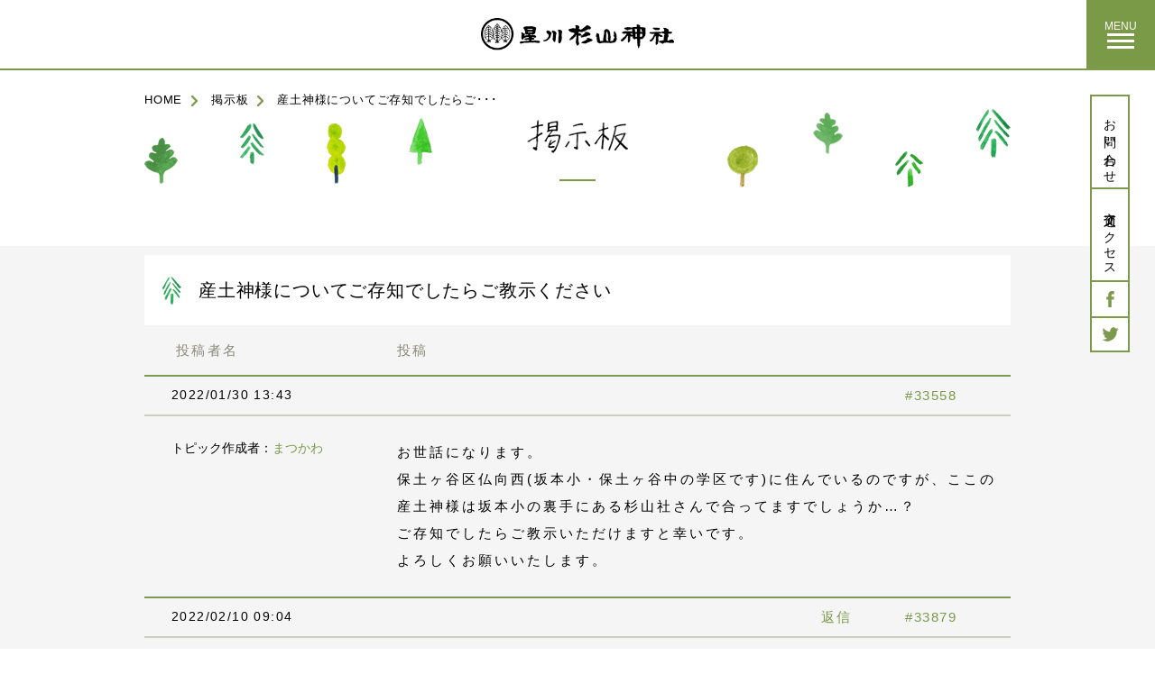

--- FILE ---
content_type: text/html; charset=UTF-8
request_url: https://www.sugiyamajinja.or.jp/bbs/topic/%E7%94%A3%E5%9C%9F%E7%A5%9E%E6%A7%98%E3%81%AB%E3%81%A4%E3%81%84%E3%81%A6%E3%81%94%E5%AD%98%E7%9F%A5%E3%81%A7%E3%81%97%E3%81%9F%E3%82%89%E3%81%94%E6%95%99%E7%A4%BA%E3%81%8F%E3%81%A0%E3%81%95%E3%81%84?bbp_reply_to=33920&_wpnonce=f677216c87
body_size: 19966
content:
<!DOCTYPE html>
<html lang="ja">
  <head prefix="og: http://ogp.me/ns# fb: http://ogp.me/ns/fb# article: http://ogp.me/ns/article#">
  <meta charset="utf-8">
  <title>掲示板 | 星川杉山神社</title>
    <meta http-equiv="X-UA-Compatible" content="IE=edge, chrome=1">
    <meta name="description" content="【 掲示板 】横浜市保土ケ谷区の丘の上に鎮座する、星川杉山神社の公式サイトです。">
    <meta name="keywords" content="星川杉山神社,星川,杉山神社,横浜,保土ヶ谷,祈願,祈祷,お祓い,地鎮祭,平岡好直">
    <meta property="og:title" content="掲示板 | 星川杉山神社">
    <meta property="og:description" content="【 掲示板 】横浜市保土ケ谷区の丘の上に鎮座する、星川杉山神社の公式サイトです。">
    <meta property="og:url" content="https://www.sugiyamajinja.or.jp/bbs/topic/%E7%94%A3%E5%9C%9F%E7%A5%9E%E6%A7%98%E3%81%AB%E3%81%A4%E3%81%84%E3%81%A6%E3%81%94%E5%AD%98%E7%9F%A5%E3%81%A7%E3%81%97%E3%81%9F%E3%82%89%E3%81%94%E6%95%99%E7%A4%BA%E3%81%8F%E3%81%A0%E3%81%95%E3%81%84?bbp_reply_to=33920&_wpnonce=f677216c87">
    <meta property="og:image" content="https://www.sugiyamajinja.or.jp/img/meta/og_image.jpg">
        <meta property="og:type" content="article">
        <meta name="twitter:card" content="summary_large_image">
    <meta name="twitter:site" content="@sugiyamajinja">
    <meta name="twitter:title" content="掲示板 | 星川杉山神社">
    <meta name="twitter:description" content="【 掲示板 】横浜市保土ケ谷区の丘の上に鎮座する、星川杉山神社の公式サイトです。">
    <meta name="twitter:image" content="https://www.sugiyamajinja.or.jp/img/meta/og_image.jpg">
    <meta name="viewport" content="width=device-width,initial-scale=1.0, minimum-scale=1.0, maximum-scale=1.0, user-scalable=yes">
    <meta name="mobile-web-app-capable" content="yes">
    <link rel="apple-touch-icon" href="/img/meta/apple-touch-icon-57x57.png">
    <link rel="apple-touch-icon" href="/img/meta/apple-touch-icon-72x72.png">
    <link rel="apple-touch-icon" href="/img/meta/apple-touch-icon-76x76.png">
    <link rel="apple-touch-icon" href="/img/meta/apple-touch-icon-114x114.png">
    <link rel="apple-touch-icon" href="/img/meta/apple-touch-icon-120x120.png">
    <link rel="apple-touch-icon" href="/img/meta/apple-touch-icon-144x144.png">
    <link rel="apple-touch-icon" href="/img/meta/apple-touch-icon-152x152.png">
    <link rel="apple-touch-icon" href="/img/meta/apple-touch-icon-180x180.png">
    <link rel="apple-touch-icon" href="/img/meta/apple-touch-icon.png">
    <link rel="shortcut icon" href="/favicon.ico">
        <link rel="stylesheet" href="/css/base.css?v=19121801">
    <link rel="stylesheet" href="/css/bbs.css?v=19121801">
<script type="text/javascript">
(function(i,s,o,g,r,a,m){i['GoogleAnalyticsObject']=r;i[r]=i[r]||function(){
(i[r].q=i[r].q||[]).push(arguments)},i[r].l=1*new Date();a=s.createElement(o),
m=s.getElementsByTagName(o)[0];a.async=1;a.src=g;m.parentNode.insertBefore(a,m)
})(window,document,'script','https://www.google-analytics.com/analytics.js','ga');

ga('create', 'UA-84875847-1', 'auto');
ga('send', 'pageview');
</script>
</head>

<body id="bbs-page" class="is-addContent">
    <div id="blind" class="blind is-in">
      <div class="blind__obj blind__obj-1"></div>
      <div class="blind__obj blind__obj-2"></div>
      <div class="blind__obj blind__obj-3"></div>
    </div>
    <!--
    ==============================================
    HEADER
    ==============================================
    -->
    <header class="header">
      <h1 class="header__logo"><a href="/"><img src="/img/common/cmn_logo_sp.png" width="214" height="36" alt="星川杉山神社"></a></h1>
      <div class="header__menuBtn c-hover">
        <p class="header__menuBtn__txt">MENU</p>
        <div class="header__menuBtn__bar header__menuBtn__bar-line1"></div>
        <div class="header__menuBtn__bar header__menuBtn__bar-line2"></div>
        <div class="header__menuBtn__bar header__menuBtn__bar-line3"></div>
      </div>
      <div class="header__backBtn"><a href="/" class="header__backBtn__txt">HOME<span>に戻る</span></a></div>
      <div class="header__inner">
        <nav class="header__gnav">
          <ul class="header__gnav__lists header__gnav__lists-left">
            <li class="header__gnav__lists__item"><a href="/about/">神社について</a></li>
            <li class="header__gnav__lists__item"><a href="/access/">交通アクセス</a></li>
            <li class="header__gnav__lists__item"><a href="/prayer/">ご祈祷について</a></li>
            <li class="header__gnav__lists__item"><a href="/news/">坂の上便り</a></li>
            <li class="header__gnav__lists__item"><a href="/events/">年中行事</a></li>
            <li class="header__gnav__lists__item"><a href="/ujigamisama/">氏神様にお参りしよう</a></li>
            <li class="header__gnav__lists__item"><a href="/omairi/">お参り</a></li>
            <!-- <li class="header__gnav__lists__item"><a href="/bbs/forum/top/">掲示板</a></li> -->
            <li class="header__gnav__lists__item"><a href="/marry/">結婚式</a></li>
            <li class="header__gnav__lists__item"><a href="/activities/">ほしあかり</a></li>
            <li class="header__gnav__lists__item"><a href="/architecture/">建築のおまつり</a></li>
            <li class="header__gnav__lists__item"><a href="/faq/">よくあるご質問</a></li>
            <li class="header__gnav__lists__item"><a href="/funeral/">お葬式</a></li>
            <li class="header__gnav__lists__item"><a href="/contact/">お問い合わせ</a></li>
          </ul>
        </nav>
        <div class="header__sns">
          <p class="header__sns__heading">FOLLOW US</p>
          <div class="header__sns__lists">
            <div class="header__sns__list header__sns__list-fb"><a target="_blank" href="https://www.facebook.com/hosikawasugiyamajinja/"><img src="/img/common/cmn_header_icon_sns_fb_sp.png" width="44" height="44" alt="Facebook"></a></div>
            <div class="header__sns__list header__sns__list-tw"><a target="_blank" href="https://twitter.com/sugiyamajinja/"><img src="/img/common/cmn_header_icon_sns_tw_sp.png" width="44" height="44" alt="Twitter"></a></div>
          </div>
        </div>
      </div>
    </header>
    <div class="main">
      <div class="pageContent">
        <!-- パンくず-->
        <ul class="bread">
          <li class="bread__item"><a href="/">HOME</a></li>
          <li class="bread__item"><a href="/bbs/forum/top/">掲示板</a></li>
          <li class="bread__item"><span>産土神様についてご存知でしたらご･･･</span></li>
        </ul>
        <div class="pageHead">
          <!-- ページタイトル-->
          <!--h2.pageHead__title 掲示板-->
          <h2 class="pageHead__title"><img src="/img/bbs/main_title.png" width="112" height="37" alt="掲示板" class="is-pcOnly"><img src="/img/bbs/main_title_sp.png" alt="掲示板" class="is-spOnly"></h2>
        </div>
      </div>

    <div class="bbsContent">


		<div id="bbp-container">
			<div id="bbp-content" role="main">

	
  

<form id="new-post" name="new-post" method="post" action="https://www.sugiyamajinja.or.jp/bbs/topic/%e7%94%a3%e5%9c%9f%e7%a5%9e%e6%a7%98%e3%81%ab%e3%81%a4%e3%81%84%e3%81%a6%e3%81%94%e5%ad%98%e7%9f%a5%e3%81%a7%e3%81%97%e3%81%9f%e3%82%89%e3%81%94%e6%95%99%e7%a4%ba%e3%81%8f%e3%81%a0%e3%81%95%e3%81%84">
    

  <div class="bbsBlock bbsDetail">

    <div class="bbsHeading">
      <p class="bbsHeading__txt">産土神様についてご存知でしたらご教示ください</p>
    </div>
	
		
			
 
		<div class="bbsBlock__inner">
			<div class="bbsBlock__head">
				<p class="bbsBlock__head__author">投稿者名</p>
				<p class="bbsBlock__head__content">投稿</p>
			</div>

			
				<li>

	<div class="bbsDetail__reply">

	  <div class="bbsDetail__meta">
	
	    <p class="bbsDetail__meta__time">2022/01/30 13:43</p>
	
	    
	    <span class="bbsDetail__meta__num">#33558</span>
	
	    
		
	  </div>

	  <div class="bbsDetail__reply__topic">

	    <div class="bbsDetail__reply__topic__heading">

			
	      <p class="bbsDetail__reply__topic__heading__author">トピック作成者：<span class="bbsDetail__reply__topic__heading__author__link">まつかわ</span></p>

						
	    </div>

	    <div class="bbsDetail__reply__topic__content">

			
			<p>お世話になります。</p>
<p>保土ヶ谷区仏向西(坂本小・保土ヶ谷中の学区です)に住んでいるのですが、ここの産土神様は坂本小の裏手にある杉山社さんで合ってますでしょうか…？</p>
<p>ご存知でしたらご教示いただけますと幸いです。</p>
<p>よろしくお願いいたします。</p>

			
	    </div>

	  </div>
	</div>
</li>
<li>

	<div class="bbsDetail__reply">

	  <div class="bbsDetail__meta">
	
	    <p class="bbsDetail__meta__time">2022/02/10 09:04</p>
	
	    
	    <span class="bbsDetail__meta__num">#33879</span>
	
	    
		<a href="/bbs/topic/%E7%94%A3%E5%9C%9F%E7%A5%9E%E6%A7%98%E3%81%AB%E3%81%A4%E3%81%84%E3%81%A6%E3%81%94%E5%AD%98%E7%9F%A5%E3%81%A7%E3%81%97%E3%81%9F%E3%82%89%E3%81%94%E6%95%99%E7%A4%BA%E3%81%8F%E3%81%A0%E3%81%95%E3%81%84?bbp_reply_to=33879&#038;_wpnonce=c69e22c1ed#new-post" class="bbp-reply-to-link bbsDetail__meta__reply" onclick="return addReply.moveForm('post-33879','33879','new-reply-33558','33558');">返信</a>
	  </div>

	  <div class="bbsDetail__reply__topic">

	    <div class="bbsDetail__reply__topic__heading">

			
	      <p class="bbsDetail__reply__topic__heading__author">トピック作成者：<span class="bbsDetail__reply__topic__heading__author__link">神主</span></p>

						
	    </div>

	    <div class="bbsDetail__reply__topic__content">

			
			<p>おそらく、そうだと思います。<br />
正確には杉山社さんに直接お問い合わせになられてください<br />
045-332-4303</p>

			
	    </div>

	  </div>
	</div>
</li>
<li>

	<div class="bbsDetail__reply">

	  <div class="bbsDetail__meta">
	
	    <p class="bbsDetail__meta__time">2022/02/11 21:18</p>
	
	    
	    <span class="bbsDetail__meta__num">#33920</span>
	
	    
		<a href="/bbs/topic/%E7%94%A3%E5%9C%9F%E7%A5%9E%E6%A7%98%E3%81%AB%E3%81%A4%E3%81%84%E3%81%A6%E3%81%94%E5%AD%98%E7%9F%A5%E3%81%A7%E3%81%97%E3%81%9F%E3%82%89%E3%81%94%E6%95%99%E7%A4%BA%E3%81%8F%E3%81%A0%E3%81%95%E3%81%84?bbp_reply_to=33920&#038;_wpnonce=53349afb4c#new-post" class="bbp-reply-to-link bbsDetail__meta__reply" onclick="return addReply.moveForm('post-33920','33920','new-reply-33558','33558');">返信</a>
	  </div>

	  <div class="bbsDetail__reply__topic">

	    <div class="bbsDetail__reply__topic__heading">

			
	      <p class="bbsDetail__reply__topic__heading__author">トピック作成者：<span class="bbsDetail__reply__topic__heading__author__link">まつかわ</span></p>

						
	    </div>

	    <div class="bbsDetail__reply__topic__content">

			
			<p>ご丁寧にありがとうございます！</p>

			
	    </div>

	  </div>
	</div>
</li>

			
		</div>


			
		  </div>
  <div class="bbsForm">
    <div class="bbsForm__inner">
	  <div class="bbsForm__topic">
		<p class="bbsForm__topic__txt">
				返信先: まつかわ #33920				</p>
	  </div>
	  <figure class="bbsForm__title"><img src="/img/bbs/content_heading_info.png" width="298" height="49" alt="あなたの情報"></figure>
	  									
				<div class="bbsForm__block">

															
					<p class="bbsForm__block__item bbsForm__block__item-author">
						<label class="bbsForm__label" for="bbp_anonymous_author">お名前 (必須)</label><span class="bbsForm__error bbsForm__error-author"></span><br />
						<input class="bbsForm__input" type="text" id="bbp_anonymous_author"  value="" tabindex="101" size="40" name="bbp_anonymous_name" />
					</p>


										
					
					<div class="bbsForm__block__item bbsForm__block__item-topicContent"><span class="bbsForm__error bbsForm__error-content"></span>
			<textarea id="bbp_reply_content" class="bbsForm__topicContent__input" name="bbp_reply_content" cols="60" rows="12" tabindex="102"></textarea>

		</div>
					

<div class="si_captcha_large"><img id="si_image_bbpress_topic" src="https://www.sugiyamajinja.or.jp/manage/wp-content/plugins/si-captcha-for-wordpress/captcha/securimage_show.php?si_form_id=bbpress_topic&amp;prefix=f0bHKS17k4T27AVX" width="175" height="60" alt="CAPTCHA" title="CAPTCHA" />
    <input id="si_code_bbpress_topic" name="si_code_bbpress_topic" type="hidden"  value="f0bHKS17k4T27AVX" />
    <div id="si_refresh_bbpress_topic">
<a href="#" rel="nofollow" title="Refresh" onclick="si_captcha_refresh('si_image_bbpress_topic','bbpress_topic','/manage/wp-content/plugins/si-captcha-for-wordpress/captcha','https://www.sugiyamajinja.or.jp/manage/wp-content/plugins/si-captcha-for-wordpress/captcha/securimage_show.php?si_form_id=bbpress_topic&amp;prefix='); return false;">
      <img class="si_captcha_refresh" src="https://www.sugiyamajinja.or.jp/manage/wp-content/plugins/si-captcha-for-wordpress/captcha/images/refresh.png" width="22" height="20" alt="Refresh" onclick="this.blur();" /></a>
	</div>
	</div>

<p>
 <label>キャプチャコード<br />
<input id="si_captcha_code" name="si_captcha_code" class="input" type="text" value="" /></label>
</p>



		            <a href="" class="bbsConfirmBtn"><span class="bbsConfirmBtn__txt">確　認</span></a>


				</div>

				
		<input type="hidden" name="bbp_topic_id"    id="bbp_topic_id"    value="33558" />
		<input type="hidden" name="bbp_reply_to"    id="bbp_reply_to"    value="33920" />
		<input type="hidden" name="action"          id="bbp_post_action" value="bbp-new-reply" />

		
		<input type="hidden" id="_wpnonce" name="_wpnonce" value="636344a2b2" /><input type="hidden" name="_wp_http_referer" value="/bbs/topic/%E7%94%A3%E5%9C%9F%E7%A5%9E%E6%A7%98%E3%81%AB%E3%81%A4%E3%81%84%E3%81%A6%E3%81%94%E5%AD%98%E7%9F%A5%E3%81%A7%E3%81%97%E3%81%9F%E3%82%89%E3%81%94%E6%95%99%E7%A4%BA%E3%81%8F%E3%81%A0%E3%81%95%E3%81%84?bbp_reply_to=33920&amp;_wpnonce=f677216c87" />
			

	  
	</div>
  </div>


        <div class="bbsConfirm">
          <div class="bbsConfirm__bg"></div>
          <div class="bbsConfirm__logo">
            <figure class="bbsConfirm__logo__img"><img src="/img/common/cmn_logo_sp.png" width="214" height="36" alt="星川杉山神社"></figure>
          </div>
          <div class="bbsConfirm__close">
            <div class="bbsConfirm__close__bar"></div>
            <div class="bbsConfirm__close__bar"></div>
          </div>
          <div class="bbsConfirm__inner">
            <figure class="bbsConfirm__title"><img src="/img/bbs/content_heading_confirm.png" width="298" height="49" alt="確認画面"></figure>
            <p class="bbsConfirm__head">以下の内容で間違いがなければ。「送信する」ボタンを押してください。</p>
            <div class="bbsConfirm__block">
              <div class="bbsConfirm__block__item">
                <p class="bbsConfirm__block__item__title">お名前</p>
                <p class="bbsConfirm__block__item__input bbsConfirm__block__item__input-name"></p>
              </div>
              <p class="bbsConfirm__block__text bbsConfirm__block__text-content"></p>
            </div>
      
      
      
            <div class="bbsSubmit">
              <span class="bbsSendBtn"><button type="submit" tabindex="103" id="bbp_reply_submit" name="bbp_reply_submit" class="button submit bbsSendBtn__txt">送信する</button></span>
              <a href="" class="bbsBackBtn"><span class="bbsBackBtn__txt">前画面に戻る</span></a>
            </div>

      
      
          </div>
        </div>


        <div class="bbsComplete">
          <div class="bbsComplete__logo">
            <figure class="bbsComplete__logo__img"><img src="/img/common/cmn_logo_sp.png" width="214" height="36" alt="星川杉山神社"></figure>
          </div>
          <div class="bbsComplete__close">
            <div class="bbsComplete__close__bar"></div>
            <div class="bbsComplete__close__bar"></div>
          </div>
          <div class="bbsComplete__inner">
            <figure class="bbsComplete__title"><img src="/img/bbs/content_heading_send.png" width="298" height="49" alt="送信完了"></figure>
            <p class="bbsComplete__head">送信が完了しました。<br>ご投稿いただきありがとうございました。</p>
            <figure class="bbsComplete__img"><img src="/img/bbs/content_img_sugimaro.png" width="422" height="248" alt=""></figure>
          </div>
        </div>


</form>



			</div><!-- #bbp-content -->
		</div><!-- #bbp-container -->

	


      </div>
    </div>

    <!--
    ==============================================
    SIDE FIXED CONTENT
    ==============================================
    -->
    <!---->
    <div class="sideContent ">
      <div class="sideContent__item sideContent__item-contact"><a href="/contact/" class="sideContent__item__txt"><span class="sideContent__item__txt__in">お問い合わせ</span></a></div>
      <div class="sideContent__item sideContent__item-access"><a href="/access/" class="sideContent__item__txt"><span class="sideContent__item__txt__in">交通アクセス</span></a></div>
      <div class="sideContent__item sideContent__item-fb"><a target="_blank" href="https://www.facebook.com/pages/星川杉山神社/532706580172461" class="sideContent__item__icon"><img src="/img/common/cmn_icon_sns_fb.png" width="9" height="18" alt="Facebook"></a></div>
      <div class="sideContent__item sideContent__item-tw"><a target="_blank" href="https://twitter.com/sugiyamajinja" class="sideContent__item__icon"><img src="/img/common/cmn_icon_sns_tw.png" width="19" height="16" alt="Twitter"></a></div>
    </div>
    <!--
    ==============================================
    PAGETOP
    ==============================================
    -->
    <!---->
    <div class="pageTop"><a href="#" class="pageTop__link no-fade">
        <figure class="pageTop__char"><img src="/img/common/cmn_pagetop_char_img.png" width="44" height="76" alt="スギマロ"></figure>
        <figure class="pageTop__arrow"><img src="/img/common/cmn_pagetop_arrow.png" width="40" height="24" alt=""></figure>
        <figure class="pageTop__txt"><img src="/img/common/cmn_pagetop_txt.png" width="34" height="31" alt="PAGETOP"></figure></a></div>
    <!--
    ==============================================
    FOOTER
    ==============================================
    -->
    <!---->
     <footer class="footer">
      <div class="footer__inner">
        <div class="footer__main">
          <figure class="footer__main__logo"><img src="/img/common/cmn_footer_logo_sp.png" width="201" height="34" alt="星川杉山神社"></figure>
          <p class="footer__main__txt footer__main__txt-name">宮司 平岡好晃</p>
          <p class="footer__main__txt footer__main__txt-address">〒240-0006 横浜市保土ケ谷区星川1-19-1</p>
          <p class="footer__main__txt footer__main__txt-tel">TEL <a href="tel:0453322655">045-332-2655</a> / FAX 045-333-6846</p>
        </div>
      </div>
      <div class="footer__sub__wrap">
        <div class="footer__sub">
          <p class="footer__sub__copy">Copyright &copy; Hoshikawasugiyama Jinja All rights reserved.</p>
          <p class="footer__sub__caution">本サイトで掲載されている写真・文章等の無断転載はご遠慮ください。</p>
        </div>
      </div>
    </footer>
    <script type='text/javascript' src='https://www.sugiyamajinja.or.jp/manage/wp-content/plugins/si-captcha-for-wordpress/captcha/si_captcha.js?ver=1.0' id='si_captcha-js'></script>
    <script src="/js/libs.min.js"></script>
    <script src="/js/functions.min.js"></script>
    <script src="/js/common.min.js"></script>
  <script src="/js/bbs.min.js"></script>

  </body>
</html>


--- FILE ---
content_type: text/css
request_url: https://www.sugiyamajinja.or.jp/css/bbs.css?v=19121801
body_size: 41638
content:
@charset "UTF-8";
/* ==============================================
  掲示板

  memo:

  @mixin ============================================= */
#bbs-page .main {
  padding-top: 79px;
  min-height: calc(100% - 325px); }

#bbs-page .bread {
  margin-top: 10px; }

#bbs-page .pageHead {
  margin-top: -20px; }
  #bbs-page .pageHead:after {
    bottom: 12px; }

#bbs-page .pageHead__title {
  padding-top: 20px;
  font-size: 20px;
  font-weight: normal;
  letter-spacing: 0.17em;
  line-height: 1; }

.bbsContent {
  width: 100%;
  margin-top: 10px; }

.bbsBlock {
  position: relative;
  padding-bottom: 78px;
  background-color: #f5f5f5; }
  .bbsBlock:after {
    content: "";
    position: absolute;
    top: -60px;
    left: 0;
    z-index: 0;
    width: 100%;
    height: 100%;
    background: url(/img/bbs//content_bg_gray.png) repeat-x center 0; }
  .bbsBlock:nth-child(2n) {
    background-color: #fff; }
    .bbsBlock:nth-child(2n):after {
      background: url(/img/bbs//content_bg_white1.png) repeat-x center 0; }

.bbsBlock__inner {
  position: relative;
  z-index: 1;
  width: 960px;
  margin: auto; }

.bbsBlock__head {
  padding: 0 0 20px;
  font-size: 0;
  letter-spacing: 0; }

.bbsBlock__head__topic {
  display: inline-block;
  vertical-align: top;
  width: 650px;
  padding-left: 35px;
  -webkit-box-sizing: border-box;
  box-sizing: border-box;
  color: #8A8A7A;
  font-size: 15px;
  line-height: 1;
  letter-spacing: 0.15em; }

.bbsBlock__head__part {
  display: inline-block;
  vertical-align: top;
  width: 95px;
  -webkit-box-sizing: border-box;
  box-sizing: border-box;
  color: #8A8A7A;
  font-size: 15px;
  line-height: 1;
  letter-spacing: 0.15em;
  text-align: center; }

.bbsBlock__head__post {
  display: inline-block;
  vertical-align: top;
  width: 85px;
  -webkit-box-sizing: border-box;
  box-sizing: border-box;
  color: #8A8A7A;
  font-size: 15px;
  line-height: 1;
  letter-spacing: 0.15em;
  text-align: center; }

.bbsBlock__head__time {
  display: inline-block;
  vertical-align: top;
  width: 115px;
  -webkit-box-sizing: border-box;
  box-sizing: border-box;
  color: #8A8A7A;
  font-size: 15px;
  line-height: 1;
  letter-spacing: 0.15em;
  text-align: center; }

.bbsTopic {
  padding: 30px 0 30px 30px;
  border-top: 2px solid #7c994d;
  border-bottom: 2px solid #cecebf;
  font-size: 0;
  letter-spacing: 0; }

.bbsTopic__heading {
  position: relative;
  display: inline-block;
  vertical-align: top;
  width: 620px;
  -webkit-box-sizing: border-box;
  box-sizing: border-box;
  padding-left: 57px; }
  .bbsTopic__heading:after {
    content: "";
    position: absolute;
    top: 0;
    left: 0;
    width: 38px;
    height: 54px;
    background: url(/img/bbs/content_icon_leaf2.png) no-repeat 0 0;
    background-size: contain; }

.bbsTopic__heading__title {
  margin-bottom: 10px;
  display: block;
  color: #79994c;
  font-size: 20px;
  line-height: 1.5;
  letter-spacing: 0.1em; }

.bbsTopic__heading__author {
  font-size: 14px;
  line-height: 1.5;
  letter-spacing: 0.1em; }

.bbsTopic__heading__author__link {
  color: #79994c; }

.bbsTopic__part {
  display: inline-block;
  vertical-align: top;
  width: 95px;
  -webkit-box-sizing: border-box;
  box-sizing: border-box;
  font-size: 14px;
  text-align: center; }

.bbsTopic__post {
  display: inline-block;
  vertical-align: top;
  width: 85px;
  -webkit-box-sizing: border-box;
  box-sizing: border-box;
  font-size: 14px;
  text-align: center; }

.bbsTopic__time {
  display: inline-block;
  vertical-align: top;
  width: 115px;
  -webkit-box-sizing: border-box;
  box-sizing: border-box;
  font-size: 14px;
  text-align: center; }

.bbsTopic__time__link {
  display: block;
  margin-bottom: 17px;
  color: #79994c; }

.bbsTopic__time__user {
  letter-spacing: 0.1em; }

.bbsReply {
  padding: 25px 0 23px 120px;
  border-bottom: 2px solid #cecebf; }

.bbsReply__user {
  color: #79994c;
  font-size: 14px;
  line-height: 1.7; }

.bbsReply__time {
  font-size: 14px;
  line-height: 1.7; }

.bbsReply__comment {
  font-size: 14px;
  line-height: 1.7; }

.bbsMore {
  display: block;
  width: 300px;
  height: 48px;
  margin: 30px auto 0;
  border-radius: 50px;
  border: 2px solid #7C994D;
  background-color: #7c994d;
  text-align: center;
  cursor: pointer;
  -webkit-transition: 0.3s;
  -o-transition: 0.3s;
  transition: 0.3s; }
  .bbsMore:hover {
    background: #fff;
    border: 2px solid #7C994D;
    color: #7C994D;
    -webkit-transition: 0.3s;
    -o-transition: 0.3s;
    transition: 0.3s; }
    .bbsMore:hover .bbsMore__txt {
      color: #7C994D;
      -webkit-transition: 0.3s;
      -o-transition: 0.3s;
      transition: 0.3s; }

.bbsMore__txt {
  color: #fff;
  font-size: 14px;
  line-height: 44px;
  letter-spacing: 0.1em;
  -webkit-transition: 0.3s;
  -o-transition: 0.3s;
  transition: 0.3s; }

.bbsForm {
  position: relative;
  padding-top: 37px;
  background-color: #fff; }
  .bbsForm:after {
    content: "";
    position: absolute;
    top: -60px;
    left: 0;
    z-index: 0;
    width: 100%;
    height: 100%;
    background: url(/img/bbs//content_bg_white2.png) repeat-x center 0; }

.bbsForm__inner {
  position: relative;
  z-index: 1;
  max-width: 960px;
  width: calc(100% - 60px);
  margin: auto; }

.bbsPagenation {
  margin-bottom: 60px; }
  .bbsPagenation:after {
    content: "";
    clear: both;
    display: block; }

.bbsPagenation__txt {
  float: left;
  font-size: 14px;
  line-height: 1; }

.bbsPagenation__numbers {
  float: right;
  font-size: 14px;
  line-height: 1;
  letter-spacing: 1em; }
  .bbsPagenation__numbers .page-numbers {
    display: inline-block;
    width: 30px;
    height: 30px;
    border: 2px solid #7C994D;
    border-radius: 5px;
    -webkit-box-sizing: border-box;
    box-sizing: border-box;
    background-color: #7c994d;
    color: #fff;
    line-height: 28px;
    letter-spacing: 0;
    text-align: center;
    -webkit-transition: all .3s;
    -o-transition: all .3s;
    transition: all .3s; }
    .bbsPagenation__numbers .page-numbers:hover {
      background-color: #fff;
      color: #7c994d;
      -webkit-transition: all .3s;
      -o-transition: all .3s;
      transition: all .3s; }
    .bbsPagenation__numbers .page-numbers.dots:hover {
      background-color: #7c994d;
      color: #fff; }

.bbsForm__topic {
  margin-bottom: 20px; }

.bbsForm__topic__txt {
  font-size: 20px; }

.bbp-template-notice {
  margin-bottom: 20px;
  font-size: 14px;
  line-height: 2; }
  .bbp-template-notice.error {
    color: #ff3333; }

.bbsForm__title {
  margin-bottom: 25px;
  text-align: center; }

.bbsForm__block {
  max-width: 665px;
  width: 100%;
  margin: auto; }

.bbsForm__block__item {
  margin-bottom: 20px;
  font-size: 15px;
  line-height: 1;
  letter-spacing: 0.1em; }

.bbsForm__block__item-topicTitle {
  margin-bottom: 25px; }

.bbsForm__label {
  line-height: 2; }

.bbsForm__input {
  width: 100%;
  height: 50px;
  padding: 0 30px;
  -webkit-box-sizing: border-box;
  box-sizing: border-box;
  font-size: 15px;
  line-height: 50px; }

.bbsForm__topicContent__input {
  width: 100% !important;
  height: 200px;
  padding: 15px 30px;
  border: 1px solid #ccc;
  -webkit-box-sizing: border-box;
  box-sizing: border-box;
  font-size: 15px;
  line-height: 1.5; }

.bbsForm__error {
  display: none;
  padding-left: 5px;
  color: #ff3333;
  font-size: 12px; }
  .bbsForm__error.is-error {
    display: inline; }
  .bbsForm__error.bbsForm__error-content {
    display: none;
    padding-left: 0;
    margin-bottom: 15px; }
    .bbsForm__error.bbsForm__error-content.is-error {
      display: block; }

.bbsConfirmBtn {
  display: block;
  width: 420px;
  height: 64px;
  margin: 30px auto 35px;
  border: 2px solid #7C994D;
  border-radius: 60px;
  background-color: #7c994d;
  text-align: center;
  cursor: pointer;
  -webkit-transition: 0.3s;
  -o-transition: 0.3s;
  transition: 0.3s;
  opacity: 0.5;
  pointer-events: none; }
  .bbsConfirmBtn:hover {
    background: #fff;
    border: 2px solid #7C994D;
    color: #7C994D;
    -webkit-transition: 0.3s;
    -o-transition: 0.3s;
    transition: 0.3s; }
    .bbsConfirmBtn:hover .bbsConfirmBtn__txt {
      color: #7C994D; }
  .bbsConfirmBtn.is-current {
    opacity: 1;
    pointer-events: auto; }

.bbsConfirmBtn__txt {
  color: #fff;
  font-size: 14px;
  line-height: 60px;
  letter-spacing: 0.2em; }

.bbsCaution {
  position: relative;
  padding-left: 20px;
  padding-bottom: 50px;
  font-size: 15px;
  line-height: 2;
  letter-spacing: 0.1em; }
  .bbsCaution:before {
    content: "※";
    position: absolute;
    top: 0;
    left: 0;
    font-size: 15px; }

/* 確認モーダル */
.bbsConfirm {
  display: none;
  position: fixed;
  top: 0;
  left: 0;
  z-index: 100;
  width: 100%;
  height: 100%;
  background-color: rgba(255, 255, 255, 0.9); }
  .bbsConfirm.is-current {
    display: block; }

.bbsConfirm__bg {
  display: none;
  position: absolute;
  top: 0;
  left: 0;
  z-index: 100;
  width: 100%;
  height: 100%;
  background-color: rgba(255, 255, 255, 0.5); }
  .bbsConfirm__bg.is-current {
    display: block; }

.bbsConfirm__logo {
  position: absolute;
  top: 0;
  left: 50%;
  -webkit-transform: translateX(-50%);
  -ms-transform: translateX(-50%);
  transform: translateX(-50%);
  padding-top: 20px; }

.bbsConfirm__close {
  position: absolute;
  top: 0;
  right: 0;
  width: 76px;
  height: 76px;
  padding: 23px 0 0;
  -webkit-box-sizing: border-box;
  box-sizing: border-box;
  background-color: #7b9a48;
  cursor: pointer; }

.bbsConfirm__close__bar {
  position: absolute;
  top: 50%;
  left: 50%;
  -webkit-transform: translate(-50%, -50%) rotate(45deg);
  -ms-transform: translate(-50%, -50%) rotate(45deg);
  transform: translate(-50%, -50%) rotate(45deg);
  width: 30px;
  height: 4px;
  margin: 0 auto;
  border-radius: 5px;
  background-color: #fff; }
  .bbsConfirm__close__bar + .bbsConfirm__close__bar {
    -webkit-transform: translate(-50%, -50%) rotate(135deg);
    -ms-transform: translate(-50%, -50%) rotate(135deg);
    transform: translate(-50%, -50%) rotate(135deg); }

.bbsConfirm__inner {
  max-width: 665px;
  width: 100%;
  margin: 105px auto 0;
  text-align: center; }

.bbsConfirm__title {
  margin-bottom: 20px; }

.bbsConfirm__head {
  margin-bottom: 20px;
  font-size: 15px;
  line-height: 1; }

.bbsConfirm__block {
  border: 1px solid #ccc; }

.bbsConfirm__block__item {
  width: 100%;
  height: 50px;
  border-bottom: 1px solid #ccc;
  -webkit-box-sizing: border-box;
  box-sizing: border-box;
  font-size: 0;
  letter-spacing: 0;
  text-align: left; }

.bbsConfirm__block__item__title {
  display: inline-block;
  vertical-align: top;
  width: 185px;
  padding: 10px 15px 10px 30px;
  border-right: 1px solid #ccc;
  -webkit-box-sizing: border-box;
  box-sizing: border-box;
  font-size: 15px;
  line-height: 2;
  letter-spacing: 0.05em; }

.bbsConfirm__block__item__input {
  display: inline-block;
  vertical-align: top;
  width: 478px;
  padding: 10px 30px;
  -webkit-box-sizing: border-box;
  box-sizing: border-box;
  font-size: 15px;
  line-height: 2;
  letter-spacing: 0.05em; }

.bbsConfirm__block__text {
  padding: 15px 30px;
  text-align: left; }

.bbsSubmit {
  margin-top: 20px;
  font-size: 0;
  letter-spacing: 0; }

.bbsSendBtn {
  display: inline-block;
  vertical-align: top;
  width: 300px;
  height: 60px;
  margin-right: 20px;
  border: 2px solid #7c994d;
  border-radius: 60px;
  background-color: #7c994d;
  text-align: center;
  cursor: pointer;
  -webkit-transition: all .3s;
  -o-transition: all .3s;
  transition: all .3s; }
  .bbsSendBtn:hover {
    background-color: #fff;
    -webkit-transition: all .3s;
    -o-transition: all .3s;
    transition: all .3s; }
    .bbsSendBtn:hover .bbsSendBtn__txt {
      color: #7c994d; }

.bbsSendBtn__txt {
  width: 100%;
  padding: 0;
  border: none;
  border-radius: 60px;
  background-color: transparent;
  color: #fff;
  font-size: 15px;
  line-height: 58px;
  letter-spacing: 0.2em; }

.bbsBackBtn {
  display: inline-block;
  vertical-align: top;
  width: 300px;
  height: 60px;
  border: 2px solid #cecebf;
  border-radius: 60px;
  background-color: #cecebf;
  text-align: center;
  cursor: pointer;
  -webkit-transition: all .3s;
  -o-transition: all .3s;
  transition: all .3s; }
  .bbsBackBtn:hover {
    background-color: #fff;
    -webkit-transition: all .3s;
    -o-transition: all .3s;
    transition: all .3s; }
    .bbsBackBtn:hover .bbsBackBtn__txt {
      color: #cecebf;
      -webkit-transition: all .3s;
      -o-transition: all .3s;
      transition: all .3s; }

.bbsBackBtn__txt {
  color: #fff;
  font-size: 15px;
  line-height: 60px;
  letter-spacing: 0.2em; }

/* 完了モーダル */
.bbsComplete {
  display: none;
  position: fixed;
  top: 0;
  left: 0;
  z-index: 100;
  width: 100%;
  height: 100%;
  background-color: rgba(255, 255, 255, 0.9); }
  .bbsComplete.is-current {
    display: block; }

.bbsComplete__logo {
  position: absolute;
  top: 0;
  left: 50%;
  -webkit-transform: translateX(-50%);
  -ms-transform: translateX(-50%);
  transform: translateX(-50%);
  padding-top: 20px; }

.bbsComplete__close {
  position: absolute;
  top: 0;
  right: 0;
  width: 76px;
  height: 76px;
  padding: 23px 0 0;
  -webkit-box-sizing: border-box;
  box-sizing: border-box;
  background-color: #7b9a48;
  cursor: pointer; }

.bbsComplete__close__bar {
  position: absolute;
  top: 50%;
  left: 50%;
  -webkit-transform: translate(-50%, -50%) rotate(45deg);
  -ms-transform: translate(-50%, -50%) rotate(45deg);
  transform: translate(-50%, -50%) rotate(45deg);
  width: 30px;
  height: 4px;
  margin: 0 auto;
  border-radius: 5px;
  background-color: #fff; }
  .bbsComplete__close__bar + .bbsComplete__close__bar {
    -webkit-transform: translate(-50%, -50%) rotate(135deg);
    -ms-transform: translate(-50%, -50%) rotate(135deg);
    transform: translate(-50%, -50%) rotate(135deg); }

.bbsComplete__inner {
  max-width: 665px;
  width: 100%;
  margin: 105px auto 0;
  text-align: center; }

.bbsComplete__title {
  margin-bottom: 20px; }

.bbsComplete__head {
  margin-bottom: 20px;
  font-size: 15px;
  line-height: 2; }

.bbsComplete__img {
  margin-top: 40px;
  text-align: center; }

/* 詳細 */
.bbsHeading {
  position: relative;
  z-index: 1;
  max-width: 960px;
  width: 100%;
  margin: 0 auto 20px;
  padding-left: 60px;
  -webkit-box-sizing: border-box;
  box-sizing: border-box;
  background-color: #fff; }
  .bbsHeading:after {
    content: "";
    position: absolute;
    top: 10px;
    left: 0;
    width: 60px;
    height: 59px;
    background: url(/img/bbs/content_icon_leaf1.png) no-repeat center center; }

.bbsHeading__txt {
  padding: 19px 0;
  font-size: 20px;
  line-height: 2; }

.bbsDetail .bbsBlock__inner {
  border-bottom: 2px solid #cecebf; }

.bbsBlock__head__author {
  display: inline-block;
  vertical-align: top;
  width: 250px;
  padding-left: 35px;
  -webkit-box-sizing: border-box;
  box-sizing: border-box;
  color: #8A8A7A;
  font-size: 15px;
  line-height: 1;
  letter-spacing: 0.15em; }

.bbsBlock__head__content {
  display: inline-block;
  vertical-align: top;
  padding-left: 30px;
  -webkit-box-sizing: border-box;
  box-sizing: border-box;
  color: #8A8A7A;
  font-size: 15px;
  line-height: 1;
  letter-spacing: 0.15em; }

.bbsDetail__reply {
  border-top: 2px solid #7c994d; }

.bbsDetail__meta {
  padding: 10px 30px;
  border-bottom: 2px solid #cecebf; }
  .bbsDetail__meta:after {
    content: "";
    clear: both;
    display: block; }

.bbsDetail__meta__time {
  float: left;
  font-size: 14px;
  letter-spacing: 0.1em; }

.bbsDetail__meta__reply {
  float: right;
  padding: 0 30px;
  color: #7b994c;
  font-size: 15px;
  letter-spacing: 0.1em; }

.bbsDetail__meta__num {
  float: right;
  padding: 0 30px;
  color: #7b994c;
  font-size: 15px;
  letter-spacing: 0.1em; }

.bbsDetail__reply__topic {
  font-size: 0;
  letter-spacing: 0; }

.bbsDetail__reply__topic__heading {
  display: inline-block;
  vertical-align: top;
  width: 250px;
  padding: 25px 0 25px 30px;
  -webkit-box-sizing: border-box;
  box-sizing: border-box; }

.bbsDetail__reply__topic__heading__author {
  font-size: 14px; }

.bbsDetail__reply__topic__heading__author__link {
  color: #7b994c; }

.bbsDetail__reply__topic__content {
  display: inline-block;
  vertical-align: top;
  width: 710px;
  padding: 25px 10px 25px 30px;
  -webkit-box-sizing: border-box;
  box-sizing: border-box;
  font-size: 15px;
  line-height: 2;
  letter-spacing: 0.2em; }

.bbp-threaded-replies .bbsDetail__reply {
  max-width: 900px;
  margin-left: 60px; }
  .bbp-threaded-replies .bbsDetail__reply .bbsDetail__reply__topic__heading {
    display: inline-block;
    vertical-align: top;
    width: 245px;
    padding: 25px 0 25px 30px;
    -webkit-box-sizing: border-box;
    box-sizing: border-box; }
  .bbp-threaded-replies .bbsDetail__reply .bbsDetail__reply__topic__heading__author {
    font-size: 14px; }
  .bbp-threaded-replies .bbsDetail__reply .bbsDetail__reply__topic__heading__author__link {
    color: #7b994c; }
  .bbp-threaded-replies .bbsDetail__reply .bbsDetail__reply__topic__content {
    display: inline-block;
    vertical-align: top;
    width: 655px;
    padding: 25px 10px 25px 30px;
    -webkit-box-sizing: border-box;
    box-sizing: border-box;
    font-size: 15px;
    line-height: 2;
    letter-spacing: 0.2em; }

/* ==============================================
  掲示板 IEバグフィックス

  memo:

  @mixin ============================================= */
.ie .bbsBackBtn__txt {
  line-height: 64px; }

.ie .bbsConfirmBtn__txt {
  line-height: 64px; }

.ie .bbsForm__input {
  line-height: 1; }

@media screen and (max-width: 767px) {
  #bbs-page .main {
    padding-top: 39px;
    padding-top: 10.53333vw;
    min-height: calc(100% - 162px);
    min-height: calc(100% - 43.33333vw); }
  #bbs-page .bread {
    margin-top: 5px;
    margin-top: 1.33333vw; }
  #bbs-page .pageHead {
    margin-top: -10px;
    margin-top: -2.66667vw; }
    #bbs-page .pageHead:after {
      bottom: 0px; }
  #bbs-page .pageHead__title {
    width: 71px;
    width: 18.93333vw;
    margin: 0 auto; }
    #bbs-page .pageHead__title img {
      width: 100%;
      height: auto; }
  .pageContent {
    background: url("/img/bbs/main_visual_sp.jpg") no-repeat center top;
    background-size: 100% auto;
    padding: 30px 0;
    padding: 8vw 0; }
    .pageContent .bread {
      display: none; }
  .bbsContent {
    width: 100%;
    margin-top: 5px;
    margin-top: 1.33333vw; }
  .bbsBlock {
    position: relative;
    padding-top: 21px;
    padding-top: 5.6vw;
    padding-bottom: 50px;
    padding-bottom: 13.33333vw;
    background-color: #f5f5f5; }
    .bbsBlock:after {
      content: "";
      position: absolute;
      top: -30px;
      top: -8vw;
      left: 0;
      z-index: 0;
      width: 100%;
      height: 100%;
      background: url(/img/bbs//content_bg_gray.png) repeat-x center 0;
      background-size: contain; }
    .bbsBlock:first-child {
      padding-top: 0; }
    .bbsBlock:nth-child(2n) {
      background-color: #fff; }
      .bbsBlock:nth-child(2n):after {
        background: url(/img/bbs//content_bg_white1.png) repeat-x center 0; }
  .bbsBread {
    position: relative;
    z-index: 1;
    width: 100%;
    margin: 0 auto 10px;
    margin: 0 auto 2.66667vw;
    padding: 0 15px;
    padding: 0 4vw;
    -webkit-box-sizing: border-box;
    box-sizing: border-box; }
  .bbsBread__item {
    display: inline-block;
    vertical-align: top;
    font-size: 13px;
    font-size: 3.46667vw;
    letter-spacing: 0.1em; }
    .bbsBread__item:after {
      content: "";
      background: url("/img/common/cmn_bread_arrow_sp.png") no-repeat center top;
      background-size: contain;
      display: inline-block;
      width: 7px;
      width: 1.86667vw;
      height: 12px;
      height: 3.2vw;
      vertical-align: top;
      margin: 3px 5px 0;
      margin: 0.93333vw 1.33333vw 0; }
    .bbsBread__item:last-child:after {
      display: none; }
  .bbsBlock__inner {
    position: relative;
    z-index: 1;
    width: 100%;
    padding: 0 20px;
    padding: 0 5.33333vw;
    margin: auto; }
  .bbsBlock__head {
    padding: 0 0 12px;
    padding: 0 0 3.33333vw;
    font-size: 0;
    letter-spacing: 0; }
  .bbsBlock__head__topic {
    display: inline-block;
    vertical-align: top;
    width: 55.22388%;
    padding-left: 2.2388%;
    -webkit-box-sizing: border-box;
    box-sizing: border-box;
    color: #8A8A7A;
    font-size: 10px;
    font-size: 2.66667vw;
    line-height: 1;
    letter-spacing: 0.1em; }
  .bbsBlock__head__part {
    display: inline-block;
    vertical-align: top;
    width: 14.1791%;
    -webkit-box-sizing: border-box;
    box-sizing: border-box;
    color: #8A8A7A;
    font-size: 10px;
    font-size: 2.66667vw;
    line-height: 1;
    letter-spacing: 0.15em;
    text-align: center; }
  .bbsBlock__head__post {
    display: inline-block;
    vertical-align: top;
    width: 12.68656%;
    -webkit-box-sizing: border-box;
    box-sizing: border-box;
    color: #8A8A7A;
    font-size: 10px;
    font-size: 2.66667vw;
    line-height: 1;
    letter-spacing: 0.15em;
    text-align: center; }
  .bbsBlock__head__time {
    display: inline-block;
    vertical-align: top;
    width: 17.91044%;
    -webkit-box-sizing: border-box;
    box-sizing: border-box;
    color: #8A8A7A;
    font-size: 10px;
    font-size: 2.66667vw;
    line-height: 1;
    letter-spacing: 0.15em;
    text-align: center; }
  .bbsTopic {
    padding: 20px 0 15px 0;
    padding: 5.33333vw 0 4vw 0;
    border-top: 2px solid #7c994d;
    border-top: 0.53333vw solid #7c994d;
    border-bottom: 2px solid #cecebf;
    border-bottom: 0.53333vw solid #cecebf;
    font-size: 0;
    letter-spacing: 0; }
  .bbsTopic__heading {
    position: relative;
    display: inline-block;
    vertical-align: top;
    width: 55.22388%;
    -webkit-box-sizing: border-box;
    box-sizing: border-box;
    padding-left: 5.97014%; }
    .bbsTopic__heading:after {
      content: "";
      position: absolute;
      top: 0;
      left: 0;
      width: 10px;
      width: 2.8vw;
      height: 15px;
      height: 4.13333vw;
      background: url(/img/bbs/content_icon_leaf1.png) no-repeat 0 0;
      background-size: contain; }
  .bbsTopic__heading__title {
    margin-bottom: 10px;
    display: block;
    color: #79994c;
    font-size: 13px;
    font-size: 3.46667vw;
    line-height: 1.5;
    letter-spacing: 0.15em; }
  .bbsTopic__heading__author {
    font-size: 10px;
    font-size: 2.66667vw;
    line-height: 1.5;
    letter-spacing: 0.1em; }
  .bbsTopic__heading__author__link {
    color: #79994c; }
  .bbsTopic__part {
    display: inline-block;
    vertical-align: top;
    width: 14.1791%;
    -webkit-box-sizing: border-box;
    box-sizing: border-box;
    font-size: 10px;
    font-size: 2.66667vw;
    text-align: center; }
  .bbsTopic__post {
    display: inline-block;
    vertical-align: top;
    width: 12.68656%;
    -webkit-box-sizing: border-box;
    box-sizing: border-box;
    font-size: 10px;
    font-size: 2.66667vw;
    text-align: center; }
  .bbsTopic__time {
    display: inline-block;
    vertical-align: top;
    width: 17.91044%;
    -webkit-box-sizing: border-box;
    box-sizing: border-box;
    font-size: 10px;
    font-size: 2.66667vw;
    text-align: center; }
  .bbsTopic__time__link {
    display: block;
    margin-bottom: 8px;
    margin-bottom: 2.26667vw;
    color: #79994c; }
  .bbsTopic__time__user {
    letter-spacing: 0.1em; }
  .bbsReply {
    padding: 14px 0 16px 37px;
    padding: 3.73333vw 0 4.26667vw 10vw;
    border-bottom: 2px solid #cecebf;
    border-bottom: 0.53333vw solid #cecebf; }
  .bbsReply__user {
    color: #79994c;
    font-size: 10px;
    font-size: 2.66667vw;
    line-height: 1.7;
    letter-spacing: 0.1em; }
  .bbsReply__time {
    font-size: 10px;
    font-size: 2.66667vw;
    line-height: 1.7;
    letter-spacing: 0.1em; }
  .bbsReply__comment {
    font-size: 10px;
    font-size: 2.66667vw;
    line-height: 1.7;
    letter-spacing: 0.01em; }
  .bbsMore {
    display: block;
    width: 100%;
    height: 70px;
    height: 18.66667vw;
    margin: 20px auto 0;
    margin: 5.33333vw auto 0;
    border-radius: 70px;
    border-radius: 18.66667vw;
    background-color: #7c994d;
    text-align: center;
    cursor: pointer; }
  .bbsMore__txt {
    color: #fff;
    font-size: 14px;
    font-size: 3.73333vw;
    line-height: 70px;
    line-height: 18.66667vw;
    letter-spacing: 0.1em; }
  .bbsForm {
    position: relative;
    padding-top: 18px;
    padding-top: 4.93333vw;
    background-color: #fff; }
    .bbsForm:after {
      content: "";
      position: absolute;
      top: -30px;
      top: -8vw;
      left: 0;
      z-index: 0;
      width: 100%;
      height: 100%;
      background: url(/img/bbs//content_bg_white2.png) repeat-x center 0;
      background-size: contain; }
  .bbsForm__inner {
    position: relative;
    z-index: 1;
    max-width: 100%;
    width: 100%;
    padding: 0 20px;
    padding: 0 5.33333vw;
    margin: auto;
    padding-top: 4px;
    padding-top: 1.06667vw; }
  .bbsPagenation {
    margin-bottom: 40px;
    margin-bottom: 10.66667vw; }
  .bbsPagenation__txt {
    float: none;
    margin-bottom: 10px;
    margin-bottom: 2.66667vw;
    font-size: 13px;
    font-size: 3.46667vw;
    line-height: 1; }
  .bbsPagenation__numbers {
    float: none;
    font-size: 13px;
    font-size: 3.46667vw;
    line-height: 1;
    letter-spacing: 1em;
    text-align: center; }
    .bbsPagenation__numbers .page-numbers {
      display: inline-block;
      width: 25px;
      width: 6.66667vw;
      height: 25px;
      height: 6.66667vw;
      border: 1px solid #7C994D;
      border: 0.26667vw solid #7C994D;
      border-radius: 5px;
      -webkit-box-sizing: border-box;
      box-sizing: border-box;
      background-color: #7c994d;
      color: #fff;
      line-height: 24px;
      line-height: 6.4vw;
      letter-spacing: 0;
      text-align: center;
      -webkit-transition: all .3s;
      -o-transition: all .3s;
      transition: all .3s; }
      .bbsPagenation__numbers .page-numbers:hover {
        background-color: #fff;
        color: #7c994d;
        -webkit-transition: all .3s;
        -o-transition: all .3s;
        transition: all .3s; }
  .bbsForm__topic {
    margin-bottom: 20px;
    margin-bottom: 5.33333vw; }
  .bbsForm__topic__txt {
    font-size: 15px;
    font-size: 4vw; }
  .bbp-template-notice {
    margin-bottom: 20px;
    margin-bottom: 5.33333vw;
    font-size: 13px;
    font-size: 3.46667vw;
    line-height: 2; }
    .bbp-template-notice.error {
      color: #ff3333; }
  .bbsForm__title {
    margin-bottom: 19px;
    margin-bottom: 5.06667vw;
    text-align: center; }
    .bbsForm__title img {
      width: 257px;
      width: 68.53333vw;
      height: 42px;
      height: 11.33333vw; }
  .bbsForm__block {
    max-width: 335px;
    min-width: 89.33333vw;
    width: 100%;
    margin: auto; }
  .bbsForm__block__item {
    margin-bottom: 25px;
    margin-bottom: 6.66667vw;
    font-size: 13px;
    font-size: 3.46667vw;
    line-height: 1;
    letter-spacing: 0.1em; }
  .bbsForm__block__item-topicTitle {
    margin-bottom: 25px;
    margin-bottom: 6.66667vw; }
  .bbsForm__label {
    display: block;
    line-height: 1;
    margin-bottom: 15px;
    margin-bottom: 4vw; }
  .bbsForm__input {
    width: 100%;
    height: 40px;
    height: 10.66667vw;
    padding: 7px 15px;
    padding: 2vw 4vw;
    border: 1px solid #ccc;
    border-radius: 0;
    -webkit-box-sizing: border-box;
    box-sizing: border-box;
    font-size: 13px;
    font-size: 3.46667vw;
    line-height: 25px;
    line-height: 6.66667vw;
    -webkit-appearance: none; }
  .bbsForm__topicContent__input {
    width: 100% !important;
    height: 280px;
    height: 74.66667vw;
    padding: 7px 15px;
    padding: 2vw 4vw;
    border: 1px solid #ccc;
    border-radius: 0;
    -webkit-box-sizing: border-box;
    box-sizing: border-box;
    font-size: 13px;
    font-size: 3.46667vw;
    line-height: 1.5;
    -webkit-appearance: none; }
  .bbsForm__error {
    display: none;
    padding-left: 0;
    color: #ff3333;
    font-size: 11px;
    font-size: 2.93333vw;
    margin-top: -5px; }
    .bbsForm__error.is-error {
      display: block; }
    .bbsForm__error.bbsForm__error-content {
      display: none;
      padding-left: 0;
      margin-bottom: 15px;
      margin-bottom: 4vw; }
      .bbsForm__error.bbsForm__error-content.is-error {
        display: block; }
  .bbsConfirmBtn {
    display: block;
    width: 100%;
    height: 70px;
    height: 18.66667vw;
    margin: -5px auto 12px;
    margin: -1.33333vw auto 3.33333vw;
    border-radius: 70px;
    border-radius: 18.66667vw;
    background-color: #7c994d;
    text-align: center;
    cursor: pointer; }
  .bbsConfirmBtn__txt {
    color: #fff;
    font-size: 14px;
    font-size: 3.73333vw;
    line-height: 70px;
    line-height: 18.66667vw;
    letter-spacing: 0.2em; }
  .bbsCaution {
    position: relative;
    padding-left: 0;
    padding-bottom: 25px;
    padding-bottom: 6.66667vw;
    font-size: 13px;
    font-size: 3.46667vw;
    line-height: 2;
    letter-spacing: 0.1em; }
    .bbsCaution:before {
      content: "※";
      position: initial;
      top: inherit;
      left: inherit;
      font-size: 13px;
      font-size: 3.46667vw; }
  /* 確認モーダル */
  .bbsConfirm {
    display: none;
    position: fixed;
    top: 0;
    left: 0;
    z-index: 100;
    width: 100%;
    height: 100%;
    padding-bottom: 50px;
    padding-bottom: 13.33333vw;
    background-color: rgba(255, 255, 255, 0.9);
    overflow-y: auto;
    -webkit-overflow-scrolling: touch; }
    .bbsConfirm.is-current {
      display: block; }
  .bbsConfirm__logo {
    position: absolute;
    top: 0;
    left: 50%;
    -webkit-transform: translateX(-50%);
    -ms-transform: translateX(-50%);
    transform: translateX(-50%);
    padding-top: 11px;
    padding-top: 2.93333vw; }
  .bbsConfirm__logo__img {
    width: 130px;
    width: 34.66667vw;
    min-width: 172px;
    height: 22px;
    height: 5.86667vw;
    min-height: 29px; }
    .bbsConfirm__logo__img img {
      width: 100%;
      height: auto; }
  .bbsConfirm__close {
    position: absolute;
    top: 0;
    right: 0;
    width: 38px;
    width: 10.13333vw;
    min-width: 50px;
    height: 38px;
    height: 10.13333vw;
    min-height: 50px;
    padding: 9px 0 0;
    padding: 2.4vw 0 0;
    -webkit-box-sizing: border-box;
    box-sizing: border-box;
    background-color: #7b9a48;
    cursor: pointer; }
  .bbsConfirm__close__bar {
    position: absolute;
    top: 50%;
    left: 50%;
    -webkit-transform: translate(-50%, -50%) rotate(45deg);
    -ms-transform: translate(-50%, -50%) rotate(45deg);
    transform: translate(-50%, -50%) rotate(45deg);
    width: 20px;
    height: 3px;
    margin: 0 auto;
    border-radius: 5px;
    background-color: #fff; }
    .bbsConfirm__close__bar + .bbsConfirm__close__bar {
      -webkit-transform: translate(-50%, -50%) rotate(135deg);
      -ms-transform: translate(-50%, -50%) rotate(135deg);
      transform: translate(-50%, -50%) rotate(135deg); }
  .bbsConfirm__inner {
    max-width: 100%;
    width: calc(100% - 40px);
    width: calc(100% - 10.66667vw);
    margin: 57px auto 0;
    margin: 15.33333vw auto 0;
    text-align: center; }
  .bbsConfirm__title {
    margin-bottom: 2px;
    margin-bottom: 0.66667vw; }
    .bbsConfirm__title img {
      width: 257px;
      width: 68.53333vw;
      height: 42px;
      height: 11.33333vw; }
  .bbsConfirm__head {
    margin-bottom: 8px;
    margin-bottom: 2.13333vw;
    font-size: 13px;
    font-size: 3.46667vw;
    line-height: 2;
    text-align: left; }
  .bbsConfirm__block {
    border: 1px solid #ccc; }
  .bbsConfirm__block__item {
    width: 100%;
    height: auto;
    border-bottom: 1px solid #ccc;
    -webkit-box-sizing: border-box;
    box-sizing: border-box;
    font-size: 0;
    letter-spacing: 0;
    text-align: left; }
  .bbsConfirm__block__item__title {
    display: block;
    width: 100%;
    min-height: 24px;
    min-height: 6.53333vw;
    padding: 0 15px;
    padding: 0 4vw;
    border-right: none;
    border-bottom: 1px solid #ccc;
    -webkit-box-sizing: border-box;
    box-sizing: border-box;
    background-color: #f5f5f5;
    font-size: 13px;
    font-size: 3.46667vw;
    line-height: 24px;
    line-height: 6.4vw;
    letter-spacing: 0.15em; }
  .bbsConfirm__block__item__input {
    display: block;
    width: 100%;
    min-height: 24px;
    min-height: 6.53333vw;
    padding: 0 15px;
    padding: 0 4vw;
    border: none;
    -webkit-box-sizing: border-box;
    box-sizing: border-box;
    font-size: 13px;
    font-size: 3.46667vw;
    line-height: 24px;
    line-height: 6.4vw;
    letter-spacing: 0.15em; }
  .bbsConfirm__block__text {
    min-height: 24px;
    min-height: 6.53333vw;
    padding: 7px 15px;
    padding: 2vw 4vw;
    line-height: 24px;
    line-height: 6.4vw;
    letter-spacing: 0.15em;
    text-align: left;
    word-break: breal-all; }
  .bbsSubmit {
    margin-top: 10px;
    margin-top: 2.66667vw;
    font-size: 0;
    letter-spacing: 0; }
  .bbsSendBtn {
    display: inline-block;
    vertical-align: top;
    width: 48.3582%;
    height: 70px;
    height: 18.66667vw;
    margin-right: 3.28358%;
    border: 2px solid #7c994d;
    border: 0.53333vw solid #7c994d;
    border-radius: 70px;
    border-radius: 18.66667vw;
    background-color: #7c994d;
    text-align: center;
    cursor: pointer;
    -webkit-transition: none;
    -o-transition: none;
    transition: none; }
    .bbsSendBtn:hover {
      background-color: #7c994d; }
      .bbsSendBtn:hover .bbsSendBtn__txt {
        color: #fff; }
  .bbsSendBtn__txt {
    width: 100%;
    padding: 0;
    border: none;
    border-radius: 70px;
    border-radius: 18.66667vw;
    background-color: transparent;
    color: #fff;
    font-size: 14px;
    font-size: 3.73333vw;
    line-height: 62px;
    line-height: 17.6vw;
    letter-spacing: 0.2em;
    -webkit-transition: none;
    -o-transition: none;
    transition: none; }
  .bbsBackBtn {
    display: inline-block;
    vertical-align: top;
    width: 48.3582%;
    height: 70px;
    height: 18.66667vw;
    border: 2px solid #cecebf;
    border: 0.53333vw solid #cecebf;
    border-radius: 140px;
    background-color: #cecebf;
    text-align: center;
    cursor: pointer;
    -webkit-transition: none;
    -o-transition: none;
    transition: none; }
    .bbsBackBtn:hover {
      background-color: #cecebf;
      -webkit-transition: none;
      -o-transition: none;
      transition: none; }
      .bbsBackBtn:hover .bbsBackBtn__txt {
        color: #fff;
        -webkit-transition: none;
        -o-transition: none;
        transition: none; }
  .bbsBackBtn__txt {
    color: #fff;
    font-size: 14px;
    font-size: 3.73333vw;
    line-height: 62px;
    line-height: 17.6vw;
    letter-spacing: 0.2em; }
  /* 完了モーダル */
  .bbsComplete {
    display: none;
    position: fixed;
    top: 0;
    left: 0;
    z-index: 100;
    width: 100%;
    height: 100%;
    background-color: rgba(255, 255, 255, 0.9); }
    .bbsComplete.is-current {
      display: block; }
  .bbsComplete__logo {
    position: absolute;
    top: 0;
    left: 50%;
    -webkit-transform: translateX(-50%);
    -ms-transform: translateX(-50%);
    transform: translateX(-50%);
    padding-top: 11px;
    padding-top: 2.93333vw; }
  .bbsComplete__logo__img {
    width: 130px;
    width: 34.66667vw;
    min-width: 172px;
    height: 22px;
    height: 5.86667vw;
    min-height: 29px; }
    .bbsComplete__logo__img img {
      width: 100%;
      height: auto; }
  .bbsComplete__close {
    position: absolute;
    top: 0;
    right: 0;
    width: 38px;
    width: 10.13333vw;
    min-width: 50px;
    height: 38px;
    height: 10.13333vw;
    min-height: 50px;
    padding: 9px 0 0;
    padding: 2.4vw 0 0;
    -webkit-box-sizing: border-box;
    box-sizing: border-box;
    background-color: #7b9a48;
    cursor: pointer; }
  .bbsComplete__close__bar {
    position: absolute;
    top: 50%;
    left: 50%;
    -webkit-transform: translate(-50%, -50%) rotate(45deg);
    -ms-transform: translate(-50%, -50%) rotate(45deg);
    transform: translate(-50%, -50%) rotate(45deg);
    width: 20px;
    height: 3px;
    margin: 0 auto;
    border-radius: 5px;
    background-color: #fff; }
    .bbsComplete__close__bar + .bbsComplete__close__bar {
      -webkit-transform: translate(-50%, -50%) rotate(135deg);
      -ms-transform: translate(-50%, -50%) rotate(135deg);
      transform: translate(-50%, -50%) rotate(135deg); }
  .bbsComplete__inner {
    max-width: 100%;
    width: calc(100% - 40px);
    width: calc(100% - 10.66667vw);
    margin: 57px auto 0;
    margin: 15.33333vw auto 0;
    text-align: center; }
  .bbsComplete__title {
    margin-bottom: 15px;
    margin-bottom: 4vw; }
    .bbsComplete__title img {
      width: 257px;
      width: 68.53333vw;
      height: 42px;
      height: 11.33333vw; }
  .bbsComplete__head {
    margin-bottom: 8px;
    margin-bottom: 2.13333vw;
    font-size: 13px;
    font-size: 3.46667vw;
    line-height: 2; }
  .bbsComplete__img {
    margin-top: 40px;
    margin-top: 10.66667vw;
    text-align: center; }
    .bbsComplete__img img {
      width: 211px;
      width: 56.26667vw;
      height: 124px;
      height: 33.06667vw; }
  /* 詳細 */
  .bbsHeading {
    position: relative;
    z-index: 1;
    max-width: 100%;
    width: calc(100% - 40px);
    width: calc(100% - 10.66667vw);
    margin: 0 auto 20px;
    margin: 0 auto 5.33333vw;
    padding: 5px 0;
    padding: 1.33333vw 0;
    padding-left: 30px;
    padding-left: 8vw;
    -webkit-box-sizing: border-box;
    box-sizing: border-box;
    background-color: #fff; }
    .bbsHeading:after {
      content: "";
      position: absolute;
      top: 0;
      left: 0;
      width: 30px;
      width: 8vw;
      height: 38px;
      height: 10.13333vw;
      background: url(/img/bbs/content_icon_leaf1.png) no-repeat center center; }
  .bbsHeading__txt {
    padding: 0;
    font-size: 14px;
    font-size: 3.73333vw;
    line-height: 2; }
  .bbsDetail .bbsBlock__inner {
    border-bottom: 2px solid #cecebf;
    border-bottom: 0.53333vw; }
  .bbsBlock__head__author {
    display: inline-block;
    vertical-align: top;
    width: 37.31343%;
    padding-left: 2.2388%;
    -webkit-box-sizing: border-box;
    box-sizing: border-box;
    color: #8A8A7A;
    font-size: 10px;
    font-size: 2.66667vw;
    line-height: 1;
    letter-spacing: 0.15em; }
  .bbsBlock__head__content {
    display: inline-block;
    vertical-align: top;
    padding-left: 2.2388%;
    -webkit-box-sizing: border-box;
    box-sizing: border-box;
    color: #8A8A7A;
    font-size: 10px;
    font-size: 2.66667vw;
    line-height: 1;
    letter-spacing: 0.15em; }
  .bbsDetail__reply {
    border-top: 2px solid #7c994d;
    border-top: 0.53333vw solid #7c994d; }
  .bbsDetail__meta {
    padding: 10px 7px;
    padding: 2.66667vw 2vw;
    border-bottom: 2px solid #cecebf;
    border-bottom: 0.53333vw solid #cecebf; }
    .bbsDetail__meta:after {
      content: "";
      clear: both;
      display: block; }
  .bbsDetail__meta__time {
    float: left;
    font-size: 10px;
    font-size: 2.66667vw;
    letter-spacing: 0.1em; }
  .bbsDetail__meta__reply {
    float: right;
    padding: 0 15px;
    padding: 0 4vw;
    color: #7b994c;
    font-size: 10px;
    font-size: 2.66667vw;
    letter-spacing: 0.1em; }
  .bbsDetail__meta__num {
    float: right;
    padding: 0 15px;
    padding: 0 4vw;
    color: #7b994c;
    font-size: 10px;
    font-size: 2.66667vw;
    letter-spacing: 0.1em; }
  .bbsDetail__reply__topic {
    font-size: 0;
    letter-spacing: 0; }
  .bbsDetail__reply__topic__heading {
    display: inline-block;
    vertical-align: top;
    width: 37.31343%;
    padding: 7px 0.74626% 7px 2.2388%;
    padding: 2vw 0.74626% 2vw 2.2388%;
    -webkit-box-sizing: border-box;
    box-sizing: border-box; }
  .bbsDetail__reply__topic__heading__author {
    font-size: 10px;
    font-size: 2.66667vw; }
  .bbsDetail__reply__topic__heading__author__link {
    color: #7b994c; }
  .bbsDetail__reply__topic__content {
    display: inline-block;
    vertical-align: top;
    width: 62.68656%;
    padding: 7px 0.74626% 7px 2.2388%;
    padding: 2vw 0.74626% 2vw 2.2388%;
    -webkit-box-sizing: border-box;
    box-sizing: border-box;
    font-size: 10px;
    font-size: 2.66667vw;
    line-height: 2;
    letter-spacing: 0.1em; }
  .bbp-threaded-replies .bbsDetail__reply {
    max-width: 100%;
    margin-left: 8.95522%; }
    .bbp-threaded-replies .bbsDetail__reply .bbsDetail__reply__topic__heading {
      display: inline-block;
      vertical-align: top;
      width: 31.14754%;
      padding: 12px 0 12px 4.91803%;
      padding: 3.33333vw 0 3.33333vw 4.91803%;
      -webkit-box-sizing: border-box;
      box-sizing: border-box; }
    .bbp-threaded-replies .bbsDetail__reply .bbsDetail__reply__topic__heading__author {
      font-size: 10px;
      font-size: 2.66667vw; }
    .bbp-threaded-replies .bbsDetail__reply .bbsDetail__reply__topic__heading__author__link {
      color: #7b994c; }
    .bbp-threaded-replies .bbsDetail__reply .bbsDetail__reply__topic__content {
      display: inline-block;
      vertical-align: top;
      width: 68.85245%;
      padding: 25px 1.63934% 25px 4.91803%;
      padding: 3.33333vw 1.63934% 3.33333vw 4.91803%;
      -webkit-box-sizing: border-box;
      box-sizing: border-box;
      font-size: 10px;
      font-size: 2.66667vw;
      line-height: 2;
      letter-spacing: 0.1em; } }


--- FILE ---
content_type: application/javascript
request_url: https://www.sugiyamajinja.or.jp/js/functions.min.js
body_size: 361
content:
!function(e,n,o){e(window);var t=e("body, html"),a=e(".pageTop"),s=e(".header");e(".header__menuBtn").on("click",function(){s.hasClass("is-open")?(s.scrollTop(0),s.removeClass("is-open")):s.addClass("is-open")}),a.on("click",function(e){e.preventDefault(),TweenLite.to(t,1.3,{ease:Sine.easeInOut,scrollTop:0})})}(jQuery),"addEventListener"in document&&document.addEventListener("DOMContentLoaded",function(){FastClick.attach(document.body)},!1);

--- FILE ---
content_type: application/javascript
request_url: https://www.sugiyamajinja.or.jp/js/libs.min.js
body_size: 343285
content:
!function(e,t){"use strict";"object"==typeof module&&"object"==typeof module.exports?module.exports=e.document?t(e,!0):function(e){if(!e.document)throw new Error("jQuery requires a window with a document");return t(e)}:t(e)}("undefined"!=typeof window?window:this,function(T,e){"use strict";var t=[],S=T.document,r=Object.getPrototypeOf,o=t.slice,m=t.concat,l=t.push,n=t.indexOf,i={},a=i.toString,f=i.hasOwnProperty,s=f.toString,u=s.call(Object),g={};function v(e,t){var i=(t=t||S).createElement("script");i.text=e,t.head.appendChild(i).parentNode.removeChild(i)}var c="3.2.1",C=function(e,t){return new C.fn.init(e,t)},p=/^[\s\uFEFF\xA0]+|[\s\uFEFF\xA0]+$/g,d=/^-ms-/,h=/-([a-z])/g,y=function(e,t){return t.toUpperCase()};function _(e){var t=!!e&&"length"in e&&e.length,i=C.type(e);return"function"!==i&&!C.isWindow(e)&&("array"===i||0===t||"number"==typeof t&&0<t&&t-1 in e)}C.fn=C.prototype={jquery:c,constructor:C,length:0,toArray:function(){return o.call(this)},get:function(e){return null==e?o.call(this):e<0?this[e+this.length]:this[e]},pushStack:function(e){var t=C.merge(this.constructor(),e);return t.prevObject=this,t},each:function(e){return C.each(this,e)},map:function(i){return this.pushStack(C.map(this,function(e,t){return i.call(e,t,e)}))},slice:function(){return this.pushStack(o.apply(this,arguments))},first:function(){return this.eq(0)},last:function(){return this.eq(-1)},eq:function(e){var t=this.length,i=+e+(e<0?t:0);return this.pushStack(0<=i&&i<t?[this[i]]:[])},end:function(){return this.prevObject||this.constructor()},push:l,sort:t.sort,splice:t.splice},C.extend=C.fn.extend=function(){var e,t,i,r,n,a,s=arguments[0]||{},o=1,l=arguments.length,u=!1;for("boolean"==typeof s&&(u=s,s=arguments[o]||{},o++),"object"==typeof s||C.isFunction(s)||(s={}),o===l&&(s=this,o--);o<l;o++)if(null!=(e=arguments[o]))for(t in e)i=s[t],s!==(r=e[t])&&(u&&r&&(C.isPlainObject(r)||(n=Array.isArray(r)))?(n?(n=!1,a=i&&Array.isArray(i)?i:[]):a=i&&C.isPlainObject(i)?i:{},s[t]=C.extend(u,a,r)):void 0!==r&&(s[t]=r));return s},C.extend({expando:"jQuery"+(c+Math.random()).replace(/\D/g,""),isReady:!0,error:function(e){throw new Error(e)},noop:function(){},isFunction:function(e){return"function"===C.type(e)},isWindow:function(e){return null!=e&&e===e.window},isNumeric:function(e){var t=C.type(e);return("number"===t||"string"===t)&&!isNaN(e-parseFloat(e))},isPlainObject:function(e){var t,i;return!(!e||"[object Object]"!==a.call(e)||(t=r(e))&&("function"!=typeof(i=f.call(t,"constructor")&&t.constructor)||s.call(i)!==u))},isEmptyObject:function(e){var t;for(t in e)return!1;return!0},type:function(e){return null==e?e+"":"object"==typeof e||"function"==typeof e?i[a.call(e)]||"object":typeof e},globalEval:function(e){v(e)},camelCase:function(e){return e.replace(d,"ms-").replace(h,y)},each:function(e,t){var i,r=0;if(_(e))for(i=e.length;r<i&&!1!==t.call(e[r],r,e[r]);r++);else for(r in e)if(!1===t.call(e[r],r,e[r]))break;return e},trim:function(e){return null==e?"":(e+"").replace(p,"")},makeArray:function(e,t){var i=t||[];return null!=e&&(_(Object(e))?C.merge(i,"string"==typeof e?[e]:e):l.call(i,e)),i},inArray:function(e,t,i){return null==t?-1:n.call(t,e,i)},merge:function(e,t){for(var i=+t.length,r=0,n=e.length;r<i;r++)e[n++]=t[r];return e.length=n,e},grep:function(e,t,i){for(var r=[],n=0,a=e.length,s=!i;n<a;n++)!t(e[n],n)!==s&&r.push(e[n]);return r},map:function(e,t,i){var r,n,a=0,s=[];if(_(e))for(r=e.length;a<r;a++)null!=(n=t(e[a],a,i))&&s.push(n);else for(a in e)null!=(n=t(e[a],a,i))&&s.push(n);return m.apply([],s)},guid:1,proxy:function(e,t){var i,r,n;if("string"==typeof t&&(i=e[t],t=e,e=i),C.isFunction(e))return r=o.call(arguments,2),(n=function(){return e.apply(t||this,r.concat(o.call(arguments)))}).guid=e.guid=e.guid||C.guid++,n},now:Date.now,support:g}),"function"==typeof Symbol&&(C.fn[Symbol.iterator]=t[Symbol.iterator]),C.each("Boolean Number String Function Array Date RegExp Object Error Symbol".split(" "),function(e,t){i["[object "+t+"]"]=t.toLowerCase()});var x=function(i){var e,h,x,a,n,f,p,m,w,l,u,b,T,s,S,g,o,c,v,C="sizzle"+1*new Date,y=i.document,P=0,r=0,d=se(),_=se(),k=se(),E=function(e,t){return e===t&&(u=!0),0},A={}.hasOwnProperty,t=[],M=t.pop,O=t.push,z=t.push,D=t.slice,R=function(e,t){for(var i=0,r=e.length;i<r;i++)if(e[i]===t)return i;return-1},L="checked|selected|async|autofocus|autoplay|controls|defer|disabled|hidden|ismap|loop|multiple|open|readonly|required|scoped",N="[\\x20\\t\\r\\n\\f]",I="(?:\\\\.|[\\w-]|[^\0-\\xa0])+",F="\\["+N+"*("+I+")(?:"+N+"*([*^$|!~]?=)"+N+"*(?:'((?:\\\\.|[^\\\\'])*)'|\"((?:\\\\.|[^\\\\\"])*)\"|("+I+"))|)"+N+"*\\]",H=":("+I+")(?:\\((('((?:\\\\.|[^\\\\'])*)'|\"((?:\\\\.|[^\\\\\"])*)\")|((?:\\\\.|[^\\\\()[\\]]|"+F+")*)|.*)\\)|)",B=new RegExp(N+"+","g"),j=new RegExp("^"+N+"+|((?:^|[^\\\\])(?:\\\\.)*)"+N+"+$","g"),X=new RegExp("^"+N+"*,"+N+"*"),V=new RegExp("^"+N+"*([>+~]|"+N+")"+N+"*"),q=new RegExp("="+N+"*([^\\]'\"]*?)"+N+"*\\]","g"),Y=new RegExp(H),W=new RegExp("^"+I+"$"),G={ID:new RegExp("^#("+I+")"),CLASS:new RegExp("^\\.("+I+")"),TAG:new RegExp("^("+I+"|[*])"),ATTR:new RegExp("^"+F),PSEUDO:new RegExp("^"+H),CHILD:new RegExp("^:(only|first|last|nth|nth-last)-(child|of-type)(?:\\("+N+"*(even|odd|(([+-]|)(\\d*)n|)"+N+"*(?:([+-]|)"+N+"*(\\d+)|))"+N+"*\\)|)","i"),bool:new RegExp("^(?:"+L+")$","i"),needsContext:new RegExp("^"+N+"*[>+~]|:(even|odd|eq|gt|lt|nth|first|last)(?:\\("+N+"*((?:-\\d)?\\d*)"+N+"*\\)|)(?=[^-]|$)","i")},$=/^(?:input|select|textarea|button)$/i,U=/^h\d$/i,Q=/^[^{]+\{\s*\[native \w/,Z=/^(?:#([\w-]+)|(\w+)|\.([\w-]+))$/,K=/[+~]/,J=new RegExp("\\\\([\\da-f]{1,6}"+N+"?|("+N+")|.)","ig"),ee=function(e,t,i){var r="0x"+t-65536;return r!=r||i?t:r<0?String.fromCharCode(r+65536):String.fromCharCode(r>>10|55296,1023&r|56320)},te=/([\0-\x1f\x7f]|^-?\d)|^-$|[^\0-\x1f\x7f-\uFFFF\w-]/g,ie=function(e,t){return t?"\0"===e?"�":e.slice(0,-1)+"\\"+e.charCodeAt(e.length-1).toString(16)+" ":"\\"+e},re=function(){b()},ne=ye(function(e){return!0===e.disabled&&("form"in e||"label"in e)},{dir:"parentNode",next:"legend"});try{z.apply(t=D.call(y.childNodes),y.childNodes),t[y.childNodes.length].nodeType}catch(e){z={apply:t.length?function(e,t){O.apply(e,D.call(t))}:function(e,t){for(var i=e.length,r=0;e[i++]=t[r++];);e.length=i-1}}}function ae(e,t,i,r){var n,a,s,o,l,u,c,p=t&&t.ownerDocument,d=t?t.nodeType:9;if(i=i||[],"string"!=typeof e||!e||1!==d&&9!==d&&11!==d)return i;if(!r&&((t?t.ownerDocument||t:y)!==T&&b(t),t=t||T,S)){if(11!==d&&(l=Z.exec(e)))if(n=l[1]){if(9===d){if(!(s=t.getElementById(n)))return i;if(s.id===n)return i.push(s),i}else if(p&&(s=p.getElementById(n))&&v(t,s)&&s.id===n)return i.push(s),i}else{if(l[2])return z.apply(i,t.getElementsByTagName(e)),i;if((n=l[3])&&h.getElementsByClassName&&t.getElementsByClassName)return z.apply(i,t.getElementsByClassName(n)),i}if(h.qsa&&!k[e+" "]&&(!g||!g.test(e))){if(1!==d)p=t,c=e;else if("object"!==t.nodeName.toLowerCase()){for((o=t.getAttribute("id"))?o=o.replace(te,ie):t.setAttribute("id",o=C),a=(u=f(e)).length;a--;)u[a]="#"+o+" "+ve(u[a]);c=u.join(","),p=K.test(e)&&me(t.parentNode)||t}if(c)try{return z.apply(i,p.querySelectorAll(c)),i}catch(e){}finally{o===C&&t.removeAttribute("id")}}}return m(e.replace(j,"$1"),t,i,r)}function se(){var r=[];return function e(t,i){return r.push(t+" ")>x.cacheLength&&delete e[r.shift()],e[t+" "]=i}}function oe(e){return e[C]=!0,e}function le(e){var t=T.createElement("fieldset");try{return!!e(t)}catch(e){return!1}finally{t.parentNode&&t.parentNode.removeChild(t),t=null}}function ue(e,t){for(var i=e.split("|"),r=i.length;r--;)x.attrHandle[i[r]]=t}function ce(e,t){var i=t&&e,r=i&&1===e.nodeType&&1===t.nodeType&&e.sourceIndex-t.sourceIndex;if(r)return r;if(i)for(;i=i.nextSibling;)if(i===t)return-1;return e?1:-1}function pe(t){return function(e){return"input"===e.nodeName.toLowerCase()&&e.type===t}}function de(i){return function(e){var t=e.nodeName.toLowerCase();return("input"===t||"button"===t)&&e.type===i}}function he(t){return function(e){return"form"in e?e.parentNode&&!1===e.disabled?"label"in e?"label"in e.parentNode?e.parentNode.disabled===t:e.disabled===t:e.isDisabled===t||e.isDisabled!==!t&&ne(e)===t:e.disabled===t:"label"in e&&e.disabled===t}}function fe(s){return oe(function(a){return a=+a,oe(function(e,t){for(var i,r=s([],e.length,a),n=r.length;n--;)e[i=r[n]]&&(e[i]=!(t[i]=e[i]))})})}function me(e){return e&&void 0!==e.getElementsByTagName&&e}for(e in h=ae.support={},n=ae.isXML=function(e){var t=e&&(e.ownerDocument||e).documentElement;return!!t&&"HTML"!==t.nodeName},b=ae.setDocument=function(e){var t,i,r=e?e.ownerDocument||e:y;return r!==T&&9===r.nodeType&&r.documentElement&&(s=(T=r).documentElement,S=!n(T),y!==T&&(i=T.defaultView)&&i.top!==i&&(i.addEventListener?i.addEventListener("unload",re,!1):i.attachEvent&&i.attachEvent("onunload",re)),h.attributes=le(function(e){return e.className="i",!e.getAttribute("className")}),h.getElementsByTagName=le(function(e){return e.appendChild(T.createComment("")),!e.getElementsByTagName("*").length}),h.getElementsByClassName=Q.test(T.getElementsByClassName),h.getById=le(function(e){return s.appendChild(e).id=C,!T.getElementsByName||!T.getElementsByName(C).length}),h.getById?(x.filter.ID=function(e){var t=e.replace(J,ee);return function(e){return e.getAttribute("id")===t}},x.find.ID=function(e,t){if(void 0!==t.getElementById&&S){var i=t.getElementById(e);return i?[i]:[]}}):(x.filter.ID=function(e){var i=e.replace(J,ee);return function(e){var t=void 0!==e.getAttributeNode&&e.getAttributeNode("id");return t&&t.value===i}},x.find.ID=function(e,t){if(void 0!==t.getElementById&&S){var i,r,n,a=t.getElementById(e);if(a){if((i=a.getAttributeNode("id"))&&i.value===e)return[a];for(n=t.getElementsByName(e),r=0;a=n[r++];)if((i=a.getAttributeNode("id"))&&i.value===e)return[a]}return[]}}),x.find.TAG=h.getElementsByTagName?function(e,t){return void 0!==t.getElementsByTagName?t.getElementsByTagName(e):h.qsa?t.querySelectorAll(e):void 0}:function(e,t){var i,r=[],n=0,a=t.getElementsByTagName(e);if("*"===e){for(;i=a[n++];)1===i.nodeType&&r.push(i);return r}return a},x.find.CLASS=h.getElementsByClassName&&function(e,t){if(void 0!==t.getElementsByClassName&&S)return t.getElementsByClassName(e)},o=[],g=[],(h.qsa=Q.test(T.querySelectorAll))&&(le(function(e){s.appendChild(e).innerHTML="<a id='"+C+"'></a><select id='"+C+"-\r\\' msallowcapture=''><option selected=''></option></select>",e.querySelectorAll("[msallowcapture^='']").length&&g.push("[*^$]="+N+"*(?:''|\"\")"),e.querySelectorAll("[selected]").length||g.push("\\["+N+"*(?:value|"+L+")"),e.querySelectorAll("[id~="+C+"-]").length||g.push("~="),e.querySelectorAll(":checked").length||g.push(":checked"),e.querySelectorAll("a#"+C+"+*").length||g.push(".#.+[+~]")}),le(function(e){e.innerHTML="<a href='' disabled='disabled'></a><select disabled='disabled'><option/></select>";var t=T.createElement("input");t.setAttribute("type","hidden"),e.appendChild(t).setAttribute("name","D"),e.querySelectorAll("[name=d]").length&&g.push("name"+N+"*[*^$|!~]?="),2!==e.querySelectorAll(":enabled").length&&g.push(":enabled",":disabled"),s.appendChild(e).disabled=!0,2!==e.querySelectorAll(":disabled").length&&g.push(":enabled",":disabled"),e.querySelectorAll("*,:x"),g.push(",.*:")})),(h.matchesSelector=Q.test(c=s.matches||s.webkitMatchesSelector||s.mozMatchesSelector||s.oMatchesSelector||s.msMatchesSelector))&&le(function(e){h.disconnectedMatch=c.call(e,"*"),c.call(e,"[s!='']:x"),o.push("!=",H)}),g=g.length&&new RegExp(g.join("|")),o=o.length&&new RegExp(o.join("|")),t=Q.test(s.compareDocumentPosition),v=t||Q.test(s.contains)?function(e,t){var i=9===e.nodeType?e.documentElement:e,r=t&&t.parentNode;return e===r||!(!r||1!==r.nodeType||!(i.contains?i.contains(r):e.compareDocumentPosition&&16&e.compareDocumentPosition(r)))}:function(e,t){if(t)for(;t=t.parentNode;)if(t===e)return!0;return!1},E=t?function(e,t){if(e===t)return u=!0,0;var i=!e.compareDocumentPosition-!t.compareDocumentPosition;return i||(1&(i=(e.ownerDocument||e)===(t.ownerDocument||t)?e.compareDocumentPosition(t):1)||!h.sortDetached&&t.compareDocumentPosition(e)===i?e===T||e.ownerDocument===y&&v(y,e)?-1:t===T||t.ownerDocument===y&&v(y,t)?1:l?R(l,e)-R(l,t):0:4&i?-1:1)}:function(e,t){if(e===t)return u=!0,0;var i,r=0,n=e.parentNode,a=t.parentNode,s=[e],o=[t];if(!n||!a)return e===T?-1:t===T?1:n?-1:a?1:l?R(l,e)-R(l,t):0;if(n===a)return ce(e,t);for(i=e;i=i.parentNode;)s.unshift(i);for(i=t;i=i.parentNode;)o.unshift(i);for(;s[r]===o[r];)r++;return r?ce(s[r],o[r]):s[r]===y?-1:o[r]===y?1:0}),T},ae.matches=function(e,t){return ae(e,null,null,t)},ae.matchesSelector=function(e,t){if((e.ownerDocument||e)!==T&&b(e),t=t.replace(q,"='$1']"),h.matchesSelector&&S&&!k[t+" "]&&(!o||!o.test(t))&&(!g||!g.test(t)))try{var i=c.call(e,t);if(i||h.disconnectedMatch||e.document&&11!==e.document.nodeType)return i}catch(e){}return 0<ae(t,T,null,[e]).length},ae.contains=function(e,t){return(e.ownerDocument||e)!==T&&b(e),v(e,t)},ae.attr=function(e,t){(e.ownerDocument||e)!==T&&b(e);var i=x.attrHandle[t.toLowerCase()],r=i&&A.call(x.attrHandle,t.toLowerCase())?i(e,t,!S):void 0;return void 0!==r?r:h.attributes||!S?e.getAttribute(t):(r=e.getAttributeNode(t))&&r.specified?r.value:null},ae.escape=function(e){return(e+"").replace(te,ie)},ae.error=function(e){throw new Error("Syntax error, unrecognized expression: "+e)},ae.uniqueSort=function(e){var t,i=[],r=0,n=0;if(u=!h.detectDuplicates,l=!h.sortStable&&e.slice(0),e.sort(E),u){for(;t=e[n++];)t===e[n]&&(r=i.push(n));for(;r--;)e.splice(i[r],1)}return l=null,e},a=ae.getText=function(e){var t,i="",r=0,n=e.nodeType;if(n){if(1===n||9===n||11===n){if("string"==typeof e.textContent)return e.textContent;for(e=e.firstChild;e;e=e.nextSibling)i+=a(e)}else if(3===n||4===n)return e.nodeValue}else for(;t=e[r++];)i+=a(t);return i},(x=ae.selectors={cacheLength:50,createPseudo:oe,match:G,attrHandle:{},find:{},relative:{">":{dir:"parentNode",first:!0}," ":{dir:"parentNode"},"+":{dir:"previousSibling",first:!0},"~":{dir:"previousSibling"}},preFilter:{ATTR:function(e){return e[1]=e[1].replace(J,ee),e[3]=(e[3]||e[4]||e[5]||"").replace(J,ee),"~="===e[2]&&(e[3]=" "+e[3]+" "),e.slice(0,4)},CHILD:function(e){return e[1]=e[1].toLowerCase(),"nth"===e[1].slice(0,3)?(e[3]||ae.error(e[0]),e[4]=+(e[4]?e[5]+(e[6]||1):2*("even"===e[3]||"odd"===e[3])),e[5]=+(e[7]+e[8]||"odd"===e[3])):e[3]&&ae.error(e[0]),e},PSEUDO:function(e){var t,i=!e[6]&&e[2];return G.CHILD.test(e[0])?null:(e[3]?e[2]=e[4]||e[5]||"":i&&Y.test(i)&&(t=f(i,!0))&&(t=i.indexOf(")",i.length-t)-i.length)&&(e[0]=e[0].slice(0,t),e[2]=i.slice(0,t)),e.slice(0,3))}},filter:{TAG:function(e){var t=e.replace(J,ee).toLowerCase();return"*"===e?function(){return!0}:function(e){return e.nodeName&&e.nodeName.toLowerCase()===t}},CLASS:function(e){var t=d[e+" "];return t||(t=new RegExp("(^|"+N+")"+e+"("+N+"|$)"))&&d(e,function(e){return t.test("string"==typeof e.className&&e.className||void 0!==e.getAttribute&&e.getAttribute("class")||"")})},ATTR:function(i,r,n){return function(e){var t=ae.attr(e,i);return null==t?"!="===r:!r||(t+="","="===r?t===n:"!="===r?t!==n:"^="===r?n&&0===t.indexOf(n):"*="===r?n&&-1<t.indexOf(n):"$="===r?n&&t.slice(-n.length)===n:"~="===r?-1<(" "+t.replace(B," ")+" ").indexOf(n):"|="===r&&(t===n||t.slice(0,n.length+1)===n+"-"))}},CHILD:function(f,e,t,m,g){var v="nth"!==f.slice(0,3),y="last"!==f.slice(-4),_="of-type"===e;return 1===m&&0===g?function(e){return!!e.parentNode}:function(e,t,i){var r,n,a,s,o,l,u=v!==y?"nextSibling":"previousSibling",c=e.parentNode,p=_&&e.nodeName.toLowerCase(),d=!i&&!_,h=!1;if(c){if(v){for(;u;){for(s=e;s=s[u];)if(_?s.nodeName.toLowerCase()===p:1===s.nodeType)return!1;l=u="only"===f&&!l&&"nextSibling"}return!0}if(l=[y?c.firstChild:c.lastChild],y&&d){for(h=(o=(r=(n=(a=(s=c)[C]||(s[C]={}))[s.uniqueID]||(a[s.uniqueID]={}))[f]||[])[0]===P&&r[1])&&r[2],s=o&&c.childNodes[o];s=++o&&s&&s[u]||(h=o=0)||l.pop();)if(1===s.nodeType&&++h&&s===e){n[f]=[P,o,h];break}}else if(d&&(h=o=(r=(n=(a=(s=e)[C]||(s[C]={}))[s.uniqueID]||(a[s.uniqueID]={}))[f]||[])[0]===P&&r[1]),!1===h)for(;(s=++o&&s&&s[u]||(h=o=0)||l.pop())&&((_?s.nodeName.toLowerCase()!==p:1!==s.nodeType)||!++h||(d&&((n=(a=s[C]||(s[C]={}))[s.uniqueID]||(a[s.uniqueID]={}))[f]=[P,h]),s!==e)););return(h-=g)===m||h%m==0&&0<=h/m}}},PSEUDO:function(e,a){var t,s=x.pseudos[e]||x.setFilters[e.toLowerCase()]||ae.error("unsupported pseudo: "+e);return s[C]?s(a):1<s.length?(t=[e,e,"",a],x.setFilters.hasOwnProperty(e.toLowerCase())?oe(function(e,t){for(var i,r=s(e,a),n=r.length;n--;)e[i=R(e,r[n])]=!(t[i]=r[n])}):function(e){return s(e,0,t)}):s}},pseudos:{not:oe(function(e){var r=[],n=[],o=p(e.replace(j,"$1"));return o[C]?oe(function(e,t,i,r){for(var n,a=o(e,null,r,[]),s=e.length;s--;)(n=a[s])&&(e[s]=!(t[s]=n))}):function(e,t,i){return r[0]=e,o(r,null,i,n),r[0]=null,!n.pop()}}),has:oe(function(t){return function(e){return 0<ae(t,e).length}}),contains:oe(function(t){return t=t.replace(J,ee),function(e){return-1<(e.textContent||e.innerText||a(e)).indexOf(t)}}),lang:oe(function(i){return W.test(i||"")||ae.error("unsupported lang: "+i),i=i.replace(J,ee).toLowerCase(),function(e){var t;do{if(t=S?e.lang:e.getAttribute("xml:lang")||e.getAttribute("lang"))return(t=t.toLowerCase())===i||0===t.indexOf(i+"-")}while((e=e.parentNode)&&1===e.nodeType);return!1}}),target:function(e){var t=i.location&&i.location.hash;return t&&t.slice(1)===e.id},root:function(e){return e===s},focus:function(e){return e===T.activeElement&&(!T.hasFocus||T.hasFocus())&&!!(e.type||e.href||~e.tabIndex)},enabled:he(!1),disabled:he(!0),checked:function(e){var t=e.nodeName.toLowerCase();return"input"===t&&!!e.checked||"option"===t&&!!e.selected},selected:function(e){return e.parentNode&&e.parentNode.selectedIndex,!0===e.selected},empty:function(e){for(e=e.firstChild;e;e=e.nextSibling)if(e.nodeType<6)return!1;return!0},parent:function(e){return!x.pseudos.empty(e)},header:function(e){return U.test(e.nodeName)},input:function(e){return $.test(e.nodeName)},button:function(e){var t=e.nodeName.toLowerCase();return"input"===t&&"button"===e.type||"button"===t},text:function(e){var t;return"input"===e.nodeName.toLowerCase()&&"text"===e.type&&(null==(t=e.getAttribute("type"))||"text"===t.toLowerCase())},first:fe(function(){return[0]}),last:fe(function(e,t){return[t-1]}),eq:fe(function(e,t,i){return[i<0?i+t:i]}),even:fe(function(e,t){for(var i=0;i<t;i+=2)e.push(i);return e}),odd:fe(function(e,t){for(var i=1;i<t;i+=2)e.push(i);return e}),lt:fe(function(e,t,i){for(var r=i<0?i+t:i;0<=--r;)e.push(r);return e}),gt:fe(function(e,t,i){for(var r=i<0?i+t:i;++r<t;)e.push(r);return e})}}).pseudos.nth=x.pseudos.eq,{radio:!0,checkbox:!0,file:!0,password:!0,image:!0})x.pseudos[e]=pe(e);for(e in{submit:!0,reset:!0})x.pseudos[e]=de(e);function ge(){}function ve(e){for(var t=0,i=e.length,r="";t<i;t++)r+=e[t].value;return r}function ye(o,e,t){var l=e.dir,u=e.next,c=u||l,p=t&&"parentNode"===c,d=r++;return e.first?function(e,t,i){for(;e=e[l];)if(1===e.nodeType||p)return o(e,t,i);return!1}:function(e,t,i){var r,n,a,s=[P,d];if(i){for(;e=e[l];)if((1===e.nodeType||p)&&o(e,t,i))return!0}else for(;e=e[l];)if(1===e.nodeType||p)if(n=(a=e[C]||(e[C]={}))[e.uniqueID]||(a[e.uniqueID]={}),u&&u===e.nodeName.toLowerCase())e=e[l]||e;else{if((r=n[c])&&r[0]===P&&r[1]===d)return s[2]=r[2];if((n[c]=s)[2]=o(e,t,i))return!0}return!1}}function _e(n){return 1<n.length?function(e,t,i){for(var r=n.length;r--;)if(!n[r](e,t,i))return!1;return!0}:n[0]}function xe(e,t,i,r,n){for(var a,s=[],o=0,l=e.length,u=null!=t;o<l;o++)(a=e[o])&&(i&&!i(a,r,n)||(s.push(a),u&&t.push(o)));return s}function we(h,f,m,g,v,e){return g&&!g[C]&&(g=we(g)),v&&!v[C]&&(v=we(v,e)),oe(function(e,t,i,r){var n,a,s,o=[],l=[],u=t.length,c=e||function(e,t,i){for(var r=0,n=t.length;r<n;r++)ae(e,t[r],i);return i}(f||"*",i.nodeType?[i]:i,[]),p=!h||!e&&f?c:xe(c,o,h,i,r),d=m?v||(e?h:u||g)?[]:t:p;if(m&&m(p,d,i,r),g)for(n=xe(d,l),g(n,[],i,r),a=n.length;a--;)(s=n[a])&&(d[l[a]]=!(p[l[a]]=s));if(e){if(v||h){if(v){for(n=[],a=d.length;a--;)(s=d[a])&&n.push(p[a]=s);v(null,d=[],n,r)}for(a=d.length;a--;)(s=d[a])&&-1<(n=v?R(e,s):o[a])&&(e[n]=!(t[n]=s))}}else d=xe(d===t?d.splice(u,d.length):d),v?v(null,t,d,r):z.apply(t,d)})}function be(e){for(var n,t,i,r=e.length,a=x.relative[e[0].type],s=a||x.relative[" "],o=a?1:0,l=ye(function(e){return e===n},s,!0),u=ye(function(e){return-1<R(n,e)},s,!0),c=[function(e,t,i){var r=!a&&(i||t!==w)||((n=t).nodeType?l(e,t,i):u(e,t,i));return n=null,r}];o<r;o++)if(t=x.relative[e[o].type])c=[ye(_e(c),t)];else{if((t=x.filter[e[o].type].apply(null,e[o].matches))[C]){for(i=++o;i<r&&!x.relative[e[i].type];i++);return we(1<o&&_e(c),1<o&&ve(e.slice(0,o-1).concat({value:" "===e[o-2].type?"*":""})).replace(j,"$1"),t,o<i&&be(e.slice(o,i)),i<r&&be(e=e.slice(i)),i<r&&ve(e))}c.push(t)}return _e(c)}return ge.prototype=x.filters=x.pseudos,x.setFilters=new ge,f=ae.tokenize=function(e,t){var i,r,n,a,s,o,l,u=_[e+" "];if(u)return t?0:u.slice(0);for(s=e,o=[],l=x.preFilter;s;){for(a in i&&!(r=X.exec(s))||(r&&(s=s.slice(r[0].length)||s),o.push(n=[])),i=!1,(r=V.exec(s))&&(i=r.shift(),n.push({value:i,type:r[0].replace(j," ")}),s=s.slice(i.length)),x.filter)!(r=G[a].exec(s))||l[a]&&!(r=l[a](r))||(i=r.shift(),n.push({value:i,type:a,matches:r}),s=s.slice(i.length));if(!i)break}return t?s.length:s?ae.error(e):_(e,o).slice(0)},p=ae.compile=function(e,t){var i,g,v,y,_,r,n=[],a=[],s=k[e+" "];if(!s){for(t||(t=f(e)),i=t.length;i--;)(s=be(t[i]))[C]?n.push(s):a.push(s);(s=k(e,(g=a,y=0<(v=n).length,_=0<g.length,r=function(e,t,i,r,n){var a,s,o,l=0,u="0",c=e&&[],p=[],d=w,h=e||_&&x.find.TAG("*",n),f=P+=null==d?1:Math.random()||.1,m=h.length;for(n&&(w=t===T||t||n);u!==m&&null!=(a=h[u]);u++){if(_&&a){for(s=0,t||a.ownerDocument===T||(b(a),i=!S);o=g[s++];)if(o(a,t||T,i)){r.push(a);break}n&&(P=f)}y&&((a=!o&&a)&&l--,e&&c.push(a))}if(l+=u,y&&u!==l){for(s=0;o=v[s++];)o(c,p,t,i);if(e){if(0<l)for(;u--;)c[u]||p[u]||(p[u]=M.call(r));p=xe(p)}z.apply(r,p),n&&!e&&0<p.length&&1<l+v.length&&ae.uniqueSort(r)}return n&&(P=f,w=d),c},y?oe(r):r))).selector=e}return s},m=ae.select=function(e,t,i,r){var n,a,s,o,l,u="function"==typeof e&&e,c=!r&&f(e=u.selector||e);if(i=i||[],1===c.length){if(2<(a=c[0]=c[0].slice(0)).length&&"ID"===(s=a[0]).type&&9===t.nodeType&&S&&x.relative[a[1].type]){if(!(t=(x.find.ID(s.matches[0].replace(J,ee),t)||[])[0]))return i;u&&(t=t.parentNode),e=e.slice(a.shift().value.length)}for(n=G.needsContext.test(e)?0:a.length;n--&&(s=a[n],!x.relative[o=s.type]);)if((l=x.find[o])&&(r=l(s.matches[0].replace(J,ee),K.test(a[0].type)&&me(t.parentNode)||t))){if(a.splice(n,1),!(e=r.length&&ve(a)))return z.apply(i,r),i;break}}return(u||p(e,c))(r,t,!S,i,!t||K.test(e)&&me(t.parentNode)||t),i},h.sortStable=C.split("").sort(E).join("")===C,h.detectDuplicates=!!u,b(),h.sortDetached=le(function(e){return 1&e.compareDocumentPosition(T.createElement("fieldset"))}),le(function(e){return e.innerHTML="<a href='#'></a>","#"===e.firstChild.getAttribute("href")})||ue("type|href|height|width",function(e,t,i){if(!i)return e.getAttribute(t,"type"===t.toLowerCase()?1:2)}),h.attributes&&le(function(e){return e.innerHTML="<input/>",e.firstChild.setAttribute("value",""),""===e.firstChild.getAttribute("value")})||ue("value",function(e,t,i){if(!i&&"input"===e.nodeName.toLowerCase())return e.defaultValue}),le(function(e){return null==e.getAttribute("disabled")})||ue(L,function(e,t,i){var r;if(!i)return!0===e[t]?t.toLowerCase():(r=e.getAttributeNode(t))&&r.specified?r.value:null}),ae}(T);C.find=x,C.expr=x.selectors,C.expr[":"]=C.expr.pseudos,C.uniqueSort=C.unique=x.uniqueSort,C.text=x.getText,C.isXMLDoc=x.isXML,C.contains=x.contains,C.escapeSelector=x.escape;var w=function(e,t,i){for(var r=[],n=void 0!==i;(e=e[t])&&9!==e.nodeType;)if(1===e.nodeType){if(n&&C(e).is(i))break;r.push(e)}return r},b=function(e,t){for(var i=[];e;e=e.nextSibling)1===e.nodeType&&e!==t&&i.push(e);return i},P=C.expr.match.needsContext;function k(e,t){return e.nodeName&&e.nodeName.toLowerCase()===t.toLowerCase()}var E=/^<([a-z][^\/\0>:\x20\t\r\n\f]*)[\x20\t\r\n\f]*\/?>(?:<\/\1>|)$/i,A=/^.[^:#\[\.,]*$/;function M(e,i,r){return C.isFunction(i)?C.grep(e,function(e,t){return!!i.call(e,t,e)!==r}):i.nodeType?C.grep(e,function(e){return e===i!==r}):"string"!=typeof i?C.grep(e,function(e){return-1<n.call(i,e)!==r}):A.test(i)?C.filter(i,e,r):(i=C.filter(i,e),C.grep(e,function(e){return-1<n.call(i,e)!==r&&1===e.nodeType}))}C.filter=function(e,t,i){var r=t[0];return i&&(e=":not("+e+")"),1===t.length&&1===r.nodeType?C.find.matchesSelector(r,e)?[r]:[]:C.find.matches(e,C.grep(t,function(e){return 1===e.nodeType}))},C.fn.extend({find:function(e){var t,i,r=this.length,n=this;if("string"!=typeof e)return this.pushStack(C(e).filter(function(){for(t=0;t<r;t++)if(C.contains(n[t],this))return!0}));for(i=this.pushStack([]),t=0;t<r;t++)C.find(e,n[t],i);return 1<r?C.uniqueSort(i):i},filter:function(e){return this.pushStack(M(this,e||[],!1))},not:function(e){return this.pushStack(M(this,e||[],!0))},is:function(e){return!!M(this,"string"==typeof e&&P.test(e)?C(e):e||[],!1).length}});var O,z=/^(?:\s*(<[\w\W]+>)[^>]*|#([\w-]+))$/;(C.fn.init=function(e,t,i){var r,n;if(!e)return this;if(i=i||O,"string"==typeof e){if(!(r="<"===e[0]&&">"===e[e.length-1]&&3<=e.length?[null,e,null]:z.exec(e))||!r[1]&&t)return!t||t.jquery?(t||i).find(e):this.constructor(t).find(e);if(r[1]){if(t=t instanceof C?t[0]:t,C.merge(this,C.parseHTML(r[1],t&&t.nodeType?t.ownerDocument||t:S,!0)),E.test(r[1])&&C.isPlainObject(t))for(r in t)C.isFunction(this[r])?this[r](t[r]):this.attr(r,t[r]);return this}return(n=S.getElementById(r[2]))&&(this[0]=n,this.length=1),this}return e.nodeType?(this[0]=e,this.length=1,this):C.isFunction(e)?void 0!==i.ready?i.ready(e):e(C):C.makeArray(e,this)}).prototype=C.fn,O=C(S);var D=/^(?:parents|prev(?:Until|All))/,R={children:!0,contents:!0,next:!0,prev:!0};function L(e,t){for(;(e=e[t])&&1!==e.nodeType;);return e}C.fn.extend({has:function(e){var t=C(e,this),i=t.length;return this.filter(function(){for(var e=0;e<i;e++)if(C.contains(this,t[e]))return!0})},closest:function(e,t){var i,r=0,n=this.length,a=[],s="string"!=typeof e&&C(e);if(!P.test(e))for(;r<n;r++)for(i=this[r];i&&i!==t;i=i.parentNode)if(i.nodeType<11&&(s?-1<s.index(i):1===i.nodeType&&C.find.matchesSelector(i,e))){a.push(i);break}return this.pushStack(1<a.length?C.uniqueSort(a):a)},index:function(e){return e?"string"==typeof e?n.call(C(e),this[0]):n.call(this,e.jquery?e[0]:e):this[0]&&this[0].parentNode?this.first().prevAll().length:-1},add:function(e,t){return this.pushStack(C.uniqueSort(C.merge(this.get(),C(e,t))))},addBack:function(e){return this.add(null==e?this.prevObject:this.prevObject.filter(e))}}),C.each({parent:function(e){var t=e.parentNode;return t&&11!==t.nodeType?t:null},parents:function(e){return w(e,"parentNode")},parentsUntil:function(e,t,i){return w(e,"parentNode",i)},next:function(e){return L(e,"nextSibling")},prev:function(e){return L(e,"previousSibling")},nextAll:function(e){return w(e,"nextSibling")},prevAll:function(e){return w(e,"previousSibling")},nextUntil:function(e,t,i){return w(e,"nextSibling",i)},prevUntil:function(e,t,i){return w(e,"previousSibling",i)},siblings:function(e){return b((e.parentNode||{}).firstChild,e)},children:function(e){return b(e.firstChild)},contents:function(e){return k(e,"iframe")?e.contentDocument:(k(e,"template")&&(e=e.content||e),C.merge([],e.childNodes))}},function(r,n){C.fn[r]=function(e,t){var i=C.map(this,n,e);return"Until"!==r.slice(-5)&&(t=e),t&&"string"==typeof t&&(i=C.filter(t,i)),1<this.length&&(R[r]||C.uniqueSort(i),D.test(r)&&i.reverse()),this.pushStack(i)}});var N=/[^\x20\t\r\n\f]+/g;function I(e){return e}function F(e){throw e}function H(e,t,i,r){var n;try{e&&C.isFunction(n=e.promise)?n.call(e).done(t).fail(i):e&&C.isFunction(n=e.then)?n.call(e,t,i):t.apply(void 0,[e].slice(r))}catch(e){i.apply(void 0,[e])}}C.Callbacks=function(r){var e,i;r="string"==typeof r?(e=r,i={},C.each(e.match(N)||[],function(e,t){i[t]=!0}),i):C.extend({},r);var n,t,a,s,o=[],l=[],u=-1,c=function(){for(s=s||r.once,a=n=!0;l.length;u=-1)for(t=l.shift();++u<o.length;)!1===o[u].apply(t[0],t[1])&&r.stopOnFalse&&(u=o.length,t=!1);r.memory||(t=!1),n=!1,s&&(o=t?[]:"")},p={add:function(){return o&&(t&&!n&&(u=o.length-1,l.push(t)),function i(e){C.each(e,function(e,t){C.isFunction(t)?r.unique&&p.has(t)||o.push(t):t&&t.length&&"string"!==C.type(t)&&i(t)})}(arguments),t&&!n&&c()),this},remove:function(){return C.each(arguments,function(e,t){for(var i;-1<(i=C.inArray(t,o,i));)o.splice(i,1),i<=u&&u--}),this},has:function(e){return e?-1<C.inArray(e,o):0<o.length},empty:function(){return o&&(o=[]),this},disable:function(){return s=l=[],o=t="",this},disabled:function(){return!o},lock:function(){return s=l=[],t||n||(o=t=""),this},locked:function(){return!!s},fireWith:function(e,t){return s||(t=[e,(t=t||[]).slice?t.slice():t],l.push(t),n||c()),this},fire:function(){return p.fireWith(this,arguments),this},fired:function(){return!!a}};return p},C.extend({Deferred:function(e){var a=[["notify","progress",C.Callbacks("memory"),C.Callbacks("memory"),2],["resolve","done",C.Callbacks("once memory"),C.Callbacks("once memory"),0,"resolved"],["reject","fail",C.Callbacks("once memory"),C.Callbacks("once memory"),1,"rejected"]],n="pending",s={state:function(){return n},always:function(){return o.done(arguments).fail(arguments),this},catch:function(e){return s.then(null,e)},pipe:function(){var n=arguments;return C.Deferred(function(r){C.each(a,function(e,t){var i=C.isFunction(n[t[4]])&&n[t[4]];o[t[1]](function(){var e=i&&i.apply(this,arguments);e&&C.isFunction(e.promise)?e.promise().progress(r.notify).done(r.resolve).fail(r.reject):r[t[0]+"With"](this,i?[e]:arguments)})}),n=null}).promise()},then:function(t,i,r){var l=0;function u(n,a,s,o){return function(){var i=this,r=arguments,e=function(){var e,t;if(!(n<l)){if((e=s.apply(i,r))===a.promise())throw new TypeError("Thenable self-resolution");t=e&&("object"==typeof e||"function"==typeof e)&&e.then,C.isFunction(t)?o?t.call(e,u(l,a,I,o),u(l,a,F,o)):(l++,t.call(e,u(l,a,I,o),u(l,a,F,o),u(l,a,I,a.notifyWith))):(s!==I&&(i=void 0,r=[e]),(o||a.resolveWith)(i,r))}},t=o?e:function(){try{e()}catch(e){C.Deferred.exceptionHook&&C.Deferred.exceptionHook(e,t.stackTrace),l<=n+1&&(s!==F&&(i=void 0,r=[e]),a.rejectWith(i,r))}};n?t():(C.Deferred.getStackHook&&(t.stackTrace=C.Deferred.getStackHook()),T.setTimeout(t))}}return C.Deferred(function(e){a[0][3].add(u(0,e,C.isFunction(r)?r:I,e.notifyWith)),a[1][3].add(u(0,e,C.isFunction(t)?t:I)),a[2][3].add(u(0,e,C.isFunction(i)?i:F))}).promise()},promise:function(e){return null!=e?C.extend(e,s):s}},o={};return C.each(a,function(e,t){var i=t[2],r=t[5];s[t[1]]=i.add,r&&i.add(function(){n=r},a[3-e][2].disable,a[0][2].lock),i.add(t[3].fire),o[t[0]]=function(){return o[t[0]+"With"](this===o?void 0:this,arguments),this},o[t[0]+"With"]=i.fireWith}),s.promise(o),e&&e.call(o,o),o},when:function(e){var i=arguments.length,t=i,r=Array(t),n=o.call(arguments),a=C.Deferred(),s=function(t){return function(e){r[t]=this,n[t]=1<arguments.length?o.call(arguments):e,--i||a.resolveWith(r,n)}};if(i<=1&&(H(e,a.done(s(t)).resolve,a.reject,!i),"pending"===a.state()||C.isFunction(n[t]&&n[t].then)))return a.then();for(;t--;)H(n[t],s(t),a.reject);return a.promise()}});var B=/^(Eval|Internal|Range|Reference|Syntax|Type|URI)Error$/;C.Deferred.exceptionHook=function(e,t){T.console&&T.console.warn&&e&&B.test(e.name)&&T.console.warn("jQuery.Deferred exception: "+e.message,e.stack,t)},C.readyException=function(e){T.setTimeout(function(){throw e})};var j=C.Deferred();function X(){S.removeEventListener("DOMContentLoaded",X),T.removeEventListener("load",X),C.ready()}C.fn.ready=function(e){return j.then(e).catch(function(e){C.readyException(e)}),this},C.extend({isReady:!1,readyWait:1,ready:function(e){(!0===e?--C.readyWait:C.isReady)||((C.isReady=!0)!==e&&0<--C.readyWait||j.resolveWith(S,[C]))}}),C.ready.then=j.then,"complete"===S.readyState||"loading"!==S.readyState&&!S.documentElement.doScroll?T.setTimeout(C.ready):(S.addEventListener("DOMContentLoaded",X),T.addEventListener("load",X));var V=function(e,t,i,r,n,a,s){var o=0,l=e.length,u=null==i;if("object"===C.type(i))for(o in n=!0,i)V(e,t,o,i[o],!0,a,s);else if(void 0!==r&&(n=!0,C.isFunction(r)||(s=!0),u&&(s?(t.call(e,r),t=null):(u=t,t=function(e,t,i){return u.call(C(e),i)})),t))for(;o<l;o++)t(e[o],i,s?r:r.call(e[o],o,t(e[o],i)));return n?e:u?t.call(e):l?t(e[0],i):a},q=function(e){return 1===e.nodeType||9===e.nodeType||!+e.nodeType};function Y(){this.expando=C.expando+Y.uid++}Y.uid=1,Y.prototype={cache:function(e){var t=e[this.expando];return t||(t={},q(e)&&(e.nodeType?e[this.expando]=t:Object.defineProperty(e,this.expando,{value:t,configurable:!0}))),t},set:function(e,t,i){var r,n=this.cache(e);if("string"==typeof t)n[C.camelCase(t)]=i;else for(r in t)n[C.camelCase(r)]=t[r];return n},get:function(e,t){return void 0===t?this.cache(e):e[this.expando]&&e[this.expando][C.camelCase(t)]},access:function(e,t,i){return void 0===t||t&&"string"==typeof t&&void 0===i?this.get(e,t):(this.set(e,t,i),void 0!==i?i:t)},remove:function(e,t){var i,r=e[this.expando];if(void 0!==r){if(void 0!==t){Array.isArray(t)?t=t.map(C.camelCase):t=(t=C.camelCase(t))in r?[t]:t.match(N)||[],i=t.length;for(;i--;)delete r[t[i]]}(void 0===t||C.isEmptyObject(r))&&(e.nodeType?e[this.expando]=void 0:delete e[this.expando])}},hasData:function(e){var t=e[this.expando];return void 0!==t&&!C.isEmptyObject(t)}};var W=new Y,G=new Y,$=/^(?:\{[\w\W]*\}|\[[\w\W]*\])$/,U=/[A-Z]/g;function Q(e,t,i){var r,n;if(void 0===i&&1===e.nodeType)if(r="data-"+t.replace(U,"-$&").toLowerCase(),"string"==typeof(i=e.getAttribute(r))){try{i="true"===(n=i)||"false"!==n&&("null"===n?null:n===+n+""?+n:$.test(n)?JSON.parse(n):n)}catch(e){}G.set(e,t,i)}else i=void 0;return i}C.extend({hasData:function(e){return G.hasData(e)||W.hasData(e)},data:function(e,t,i){return G.access(e,t,i)},removeData:function(e,t){G.remove(e,t)},_data:function(e,t,i){return W.access(e,t,i)},_removeData:function(e,t){W.remove(e,t)}}),C.fn.extend({data:function(i,e){var t,r,n,a=this[0],s=a&&a.attributes;if(void 0===i){if(this.length&&(n=G.get(a),1===a.nodeType&&!W.get(a,"hasDataAttrs"))){for(t=s.length;t--;)s[t]&&(0===(r=s[t].name).indexOf("data-")&&(r=C.camelCase(r.slice(5)),Q(a,r,n[r])));W.set(a,"hasDataAttrs",!0)}return n}return"object"==typeof i?this.each(function(){G.set(this,i)}):V(this,function(e){var t;if(a&&void 0===e){if(void 0!==(t=G.get(a,i)))return t;if(void 0!==(t=Q(a,i)))return t}else this.each(function(){G.set(this,i,e)})},null,e,1<arguments.length,null,!0)},removeData:function(e){return this.each(function(){G.remove(this,e)})}}),C.extend({queue:function(e,t,i){var r;if(e)return t=(t||"fx")+"queue",r=W.get(e,t),i&&(!r||Array.isArray(i)?r=W.access(e,t,C.makeArray(i)):r.push(i)),r||[]},dequeue:function(e,t){t=t||"fx";var i=C.queue(e,t),r=i.length,n=i.shift(),a=C._queueHooks(e,t);"inprogress"===n&&(n=i.shift(),r--),n&&("fx"===t&&i.unshift("inprogress"),delete a.stop,n.call(e,function(){C.dequeue(e,t)},a)),!r&&a&&a.empty.fire()},_queueHooks:function(e,t){var i=t+"queueHooks";return W.get(e,i)||W.access(e,i,{empty:C.Callbacks("once memory").add(function(){W.remove(e,[t+"queue",i])})})}}),C.fn.extend({queue:function(t,i){var e=2;return"string"!=typeof t&&(i=t,t="fx",e--),arguments.length<e?C.queue(this[0],t):void 0===i?this:this.each(function(){var e=C.queue(this,t,i);C._queueHooks(this,t),"fx"===t&&"inprogress"!==e[0]&&C.dequeue(this,t)})},dequeue:function(e){return this.each(function(){C.dequeue(this,e)})},clearQueue:function(e){return this.queue(e||"fx",[])},promise:function(e,t){var i,r=1,n=C.Deferred(),a=this,s=this.length,o=function(){--r||n.resolveWith(a,[a])};for("string"!=typeof e&&(t=e,e=void 0),e=e||"fx";s--;)(i=W.get(a[s],e+"queueHooks"))&&i.empty&&(r++,i.empty.add(o));return o(),n.promise(t)}});var Z=/[+-]?(?:\d*\.|)\d+(?:[eE][+-]?\d+|)/.source,K=new RegExp("^(?:([+-])=|)("+Z+")([a-z%]*)$","i"),J=["Top","Right","Bottom","Left"],ee=function(e,t){return"none"===(e=t||e).style.display||""===e.style.display&&C.contains(e.ownerDocument,e)&&"none"===C.css(e,"display")},te=function(e,t,i,r){var n,a,s={};for(a in t)s[a]=e.style[a],e.style[a]=t[a];for(a in n=i.apply(e,r||[]),t)e.style[a]=s[a];return n};function ie(e,t,i,r){var n,a=1,s=20,o=r?function(){return r.cur()}:function(){return C.css(e,t,"")},l=o(),u=i&&i[3]||(C.cssNumber[t]?"":"px"),c=(C.cssNumber[t]||"px"!==u&&+l)&&K.exec(C.css(e,t));if(c&&c[3]!==u)for(u=u||c[3],i=i||[],c=+l||1;c/=a=a||".5",C.style(e,t,c+u),a!==(a=o()/l)&&1!==a&&--s;);return i&&(c=+c||+l||0,n=i[1]?c+(i[1]+1)*i[2]:+i[2],r&&(r.unit=u,r.start=c,r.end=n)),n}var re={};function ne(e,t){for(var i,r,n=[],a=0,s=e.length;a<s;a++)(r=e[a]).style&&(i=r.style.display,t?("none"===i&&(n[a]=W.get(r,"display")||null,n[a]||(r.style.display="")),""===r.style.display&&ee(r)&&(n[a]=(p=u=l=void 0,u=(o=r).ownerDocument,c=o.nodeName,(p=re[c])||(l=u.body.appendChild(u.createElement(c)),p=C.css(l,"display"),l.parentNode.removeChild(l),"none"===p&&(p="block"),re[c]=p)))):"none"!==i&&(n[a]="none",W.set(r,"display",i)));var o,l,u,c,p;for(a=0;a<s;a++)null!=n[a]&&(e[a].style.display=n[a]);return e}C.fn.extend({show:function(){return ne(this,!0)},hide:function(){return ne(this)},toggle:function(e){return"boolean"==typeof e?e?this.show():this.hide():this.each(function(){ee(this)?C(this).show():C(this).hide()})}});var ae=/^(?:checkbox|radio)$/i,se=/<([a-z][^\/\0>\x20\t\r\n\f]+)/i,oe=/^$|\/(?:java|ecma)script/i,le={option:[1,"<select multiple='multiple'>","</select>"],thead:[1,"<table>","</table>"],col:[2,"<table><colgroup>","</colgroup></table>"],tr:[2,"<table><tbody>","</tbody></table>"],td:[3,"<table><tbody><tr>","</tr></tbody></table>"],_default:[0,"",""]};function ue(e,t){var i;return i=void 0!==e.getElementsByTagName?e.getElementsByTagName(t||"*"):void 0!==e.querySelectorAll?e.querySelectorAll(t||"*"):[],void 0===t||t&&k(e,t)?C.merge([e],i):i}function ce(e,t){for(var i=0,r=e.length;i<r;i++)W.set(e[i],"globalEval",!t||W.get(t[i],"globalEval"))}le.optgroup=le.option,le.tbody=le.tfoot=le.colgroup=le.caption=le.thead,le.th=le.td;var pe,de,he=/<|&#?\w+;/;function fe(e,t,i,r,n){for(var a,s,o,l,u,c,p=t.createDocumentFragment(),d=[],h=0,f=e.length;h<f;h++)if((a=e[h])||0===a)if("object"===C.type(a))C.merge(d,a.nodeType?[a]:a);else if(he.test(a)){for(s=s||p.appendChild(t.createElement("div")),o=(se.exec(a)||["",""])[1].toLowerCase(),l=le[o]||le._default,s.innerHTML=l[1]+C.htmlPrefilter(a)+l[2],c=l[0];c--;)s=s.lastChild;C.merge(d,s.childNodes),(s=p.firstChild).textContent=""}else d.push(t.createTextNode(a));for(p.textContent="",h=0;a=d[h++];)if(r&&-1<C.inArray(a,r))n&&n.push(a);else if(u=C.contains(a.ownerDocument,a),s=ue(p.appendChild(a),"script"),u&&ce(s),i)for(c=0;a=s[c++];)oe.test(a.type||"")&&i.push(a);return p}pe=S.createDocumentFragment().appendChild(S.createElement("div")),(de=S.createElement("input")).setAttribute("type","radio"),de.setAttribute("checked","checked"),de.setAttribute("name","t"),pe.appendChild(de),g.checkClone=pe.cloneNode(!0).cloneNode(!0).lastChild.checked,pe.innerHTML="<textarea>x</textarea>",g.noCloneChecked=!!pe.cloneNode(!0).lastChild.defaultValue;var me=S.documentElement,ge=/^key/,ve=/^(?:mouse|pointer|contextmenu|drag|drop)|click/,ye=/^([^.]*)(?:\.(.+)|)/;function _e(){return!0}function xe(){return!1}function we(){try{return S.activeElement}catch(e){}}function be(e,t,i,r,n,a){var s,o;if("object"==typeof t){for(o in"string"!=typeof i&&(r=r||i,i=void 0),t)be(e,o,i,r,t[o],a);return e}if(null==r&&null==n?(n=i,r=i=void 0):null==n&&("string"==typeof i?(n=r,r=void 0):(n=r,r=i,i=void 0)),!1===n)n=xe;else if(!n)return e;return 1===a&&(s=n,(n=function(e){return C().off(e),s.apply(this,arguments)}).guid=s.guid||(s.guid=C.guid++)),e.each(function(){C.event.add(this,t,n,r,i)})}C.event={global:{},add:function(t,e,i,r,n){var a,s,o,l,u,c,p,d,h,f,m,g=W.get(t);if(g)for(i.handler&&(i=(a=i).handler,n=a.selector),n&&C.find.matchesSelector(me,n),i.guid||(i.guid=C.guid++),(l=g.events)||(l=g.events={}),(s=g.handle)||(s=g.handle=function(e){return void 0!==C&&C.event.triggered!==e.type?C.event.dispatch.apply(t,arguments):void 0}),u=(e=(e||"").match(N)||[""]).length;u--;)h=m=(o=ye.exec(e[u])||[])[1],f=(o[2]||"").split(".").sort(),h&&(p=C.event.special[h]||{},h=(n?p.delegateType:p.bindType)||h,p=C.event.special[h]||{},c=C.extend({type:h,origType:m,data:r,handler:i,guid:i.guid,selector:n,needsContext:n&&C.expr.match.needsContext.test(n),namespace:f.join(".")},a),(d=l[h])||((d=l[h]=[]).delegateCount=0,p.setup&&!1!==p.setup.call(t,r,f,s)||t.addEventListener&&t.addEventListener(h,s)),p.add&&(p.add.call(t,c),c.handler.guid||(c.handler.guid=i.guid)),n?d.splice(d.delegateCount++,0,c):d.push(c),C.event.global[h]=!0)},remove:function(e,t,i,r,n){var a,s,o,l,u,c,p,d,h,f,m,g=W.hasData(e)&&W.get(e);if(g&&(l=g.events)){for(u=(t=(t||"").match(N)||[""]).length;u--;)if(h=m=(o=ye.exec(t[u])||[])[1],f=(o[2]||"").split(".").sort(),h){for(p=C.event.special[h]||{},d=l[h=(r?p.delegateType:p.bindType)||h]||[],o=o[2]&&new RegExp("(^|\\.)"+f.join("\\.(?:.*\\.|)")+"(\\.|$)"),s=a=d.length;a--;)c=d[a],!n&&m!==c.origType||i&&i.guid!==c.guid||o&&!o.test(c.namespace)||r&&r!==c.selector&&("**"!==r||!c.selector)||(d.splice(a,1),c.selector&&d.delegateCount--,p.remove&&p.remove.call(e,c));s&&!d.length&&(p.teardown&&!1!==p.teardown.call(e,f,g.handle)||C.removeEvent(e,h,g.handle),delete l[h])}else for(h in l)C.event.remove(e,h+t[u],i,r,!0);C.isEmptyObject(l)&&W.remove(e,"handle events")}},dispatch:function(e){var t,i,r,n,a,s,o=C.event.fix(e),l=new Array(arguments.length),u=(W.get(this,"events")||{})[o.type]||[],c=C.event.special[o.type]||{};for(l[0]=o,t=1;t<arguments.length;t++)l[t]=arguments[t];if(o.delegateTarget=this,!c.preDispatch||!1!==c.preDispatch.call(this,o)){for(s=C.event.handlers.call(this,o,u),t=0;(n=s[t++])&&!o.isPropagationStopped();)for(o.currentTarget=n.elem,i=0;(a=n.handlers[i++])&&!o.isImmediatePropagationStopped();)o.rnamespace&&!o.rnamespace.test(a.namespace)||(o.handleObj=a,o.data=a.data,void 0!==(r=((C.event.special[a.origType]||{}).handle||a.handler).apply(n.elem,l))&&!1===(o.result=r)&&(o.preventDefault(),o.stopPropagation()));return c.postDispatch&&c.postDispatch.call(this,o),o.result}},handlers:function(e,t){var i,r,n,a,s,o=[],l=t.delegateCount,u=e.target;if(l&&u.nodeType&&!("click"===e.type&&1<=e.button))for(;u!==this;u=u.parentNode||this)if(1===u.nodeType&&("click"!==e.type||!0!==u.disabled)){for(a=[],s={},i=0;i<l;i++)void 0===s[n=(r=t[i]).selector+" "]&&(s[n]=r.needsContext?-1<C(n,this).index(u):C.find(n,this,null,[u]).length),s[n]&&a.push(r);a.length&&o.push({elem:u,handlers:a})}return u=this,l<t.length&&o.push({elem:u,handlers:t.slice(l)}),o},addProp:function(t,e){Object.defineProperty(C.Event.prototype,t,{enumerable:!0,configurable:!0,get:C.isFunction(e)?function(){if(this.originalEvent)return e(this.originalEvent)}:function(){if(this.originalEvent)return this.originalEvent[t]},set:function(e){Object.defineProperty(this,t,{enumerable:!0,configurable:!0,writable:!0,value:e})}})},fix:function(e){return e[C.expando]?e:new C.Event(e)},special:{load:{noBubble:!0},focus:{trigger:function(){if(this!==we()&&this.focus)return this.focus(),!1},delegateType:"focusin"},blur:{trigger:function(){if(this===we()&&this.blur)return this.blur(),!1},delegateType:"focusout"},click:{trigger:function(){if("checkbox"===this.type&&this.click&&k(this,"input"))return this.click(),!1},_default:function(e){return k(e.target,"a")}},beforeunload:{postDispatch:function(e){void 0!==e.result&&e.originalEvent&&(e.originalEvent.returnValue=e.result)}}}},C.removeEvent=function(e,t,i){e.removeEventListener&&e.removeEventListener(t,i)},C.Event=function(e,t){return this instanceof C.Event?(e&&e.type?(this.originalEvent=e,this.type=e.type,this.isDefaultPrevented=e.defaultPrevented||void 0===e.defaultPrevented&&!1===e.returnValue?_e:xe,this.target=e.target&&3===e.target.nodeType?e.target.parentNode:e.target,this.currentTarget=e.currentTarget,this.relatedTarget=e.relatedTarget):this.type=e,t&&C.extend(this,t),this.timeStamp=e&&e.timeStamp||C.now(),void(this[C.expando]=!0)):new C.Event(e,t)},C.Event.prototype={constructor:C.Event,isDefaultPrevented:xe,isPropagationStopped:xe,isImmediatePropagationStopped:xe,isSimulated:!1,preventDefault:function(){var e=this.originalEvent;this.isDefaultPrevented=_e,e&&!this.isSimulated&&e.preventDefault()},stopPropagation:function(){var e=this.originalEvent;this.isPropagationStopped=_e,e&&!this.isSimulated&&e.stopPropagation()},stopImmediatePropagation:function(){var e=this.originalEvent;this.isImmediatePropagationStopped=_e,e&&!this.isSimulated&&e.stopImmediatePropagation(),this.stopPropagation()}},C.each({altKey:!0,bubbles:!0,cancelable:!0,changedTouches:!0,ctrlKey:!0,detail:!0,eventPhase:!0,metaKey:!0,pageX:!0,pageY:!0,shiftKey:!0,view:!0,char:!0,charCode:!0,key:!0,keyCode:!0,button:!0,buttons:!0,clientX:!0,clientY:!0,offsetX:!0,offsetY:!0,pointerId:!0,pointerType:!0,screenX:!0,screenY:!0,targetTouches:!0,toElement:!0,touches:!0,which:function(e){var t=e.button;return null==e.which&&ge.test(e.type)?null!=e.charCode?e.charCode:e.keyCode:!e.which&&void 0!==t&&ve.test(e.type)?1&t?1:2&t?3:4&t?2:0:e.which}},C.event.addProp),C.each({mouseenter:"mouseover",mouseleave:"mouseout",pointerenter:"pointerover",pointerleave:"pointerout"},function(e,n){C.event.special[e]={delegateType:n,bindType:n,handle:function(e){var t,i=e.relatedTarget,r=e.handleObj;return i&&(i===this||C.contains(this,i))||(e.type=r.origType,t=r.handler.apply(this,arguments),e.type=n),t}}}),C.fn.extend({on:function(e,t,i,r){return be(this,e,t,i,r)},one:function(e,t,i,r){return be(this,e,t,i,r,1)},off:function(e,t,i){var r,n;if(e&&e.preventDefault&&e.handleObj)return r=e.handleObj,C(e.delegateTarget).off(r.namespace?r.origType+"."+r.namespace:r.origType,r.selector,r.handler),this;if("object"==typeof e){for(n in e)this.off(n,t,e[n]);return this}return!1!==t&&"function"!=typeof t||(i=t,t=void 0),!1===i&&(i=xe),this.each(function(){C.event.remove(this,e,i,t)})}});var Te=/<(?!area|br|col|embed|hr|img|input|link|meta|param)(([a-z][^\/\0>\x20\t\r\n\f]*)[^>]*)\/>/gi,Se=/<script|<style|<link/i,Ce=/checked\s*(?:[^=]|=\s*.checked.)/i,Pe=/^true\/(.*)/,ke=/^\s*<!(?:\[CDATA\[|--)|(?:\]\]|--)>\s*$/g;function Ee(e,t){return k(e,"table")&&k(11!==t.nodeType?t:t.firstChild,"tr")&&C(">tbody",e)[0]||e}function Ae(e){return e.type=(null!==e.getAttribute("type"))+"/"+e.type,e}function Me(e){var t=Pe.exec(e.type);return t?e.type=t[1]:e.removeAttribute("type"),e}function Oe(e,t){var i,r,n,a,s,o,l,u;if(1===t.nodeType){if(W.hasData(e)&&(a=W.access(e),s=W.set(t,a),u=a.events))for(n in delete s.handle,s.events={},u)for(i=0,r=u[n].length;i<r;i++)C.event.add(t,n,u[n][i]);G.hasData(e)&&(o=G.access(e),l=C.extend({},o),G.set(t,l))}}function ze(i,r,n,a){r=m.apply([],r);var e,t,s,o,l,u,c=0,p=i.length,d=p-1,h=r[0],f=C.isFunction(h);if(f||1<p&&"string"==typeof h&&!g.checkClone&&Ce.test(h))return i.each(function(e){var t=i.eq(e);f&&(r[0]=h.call(this,e,t.html())),ze(t,r,n,a)});if(p&&(t=(e=fe(r,i[0].ownerDocument,!1,i,a)).firstChild,1===e.childNodes.length&&(e=t),t||a)){for(o=(s=C.map(ue(e,"script"),Ae)).length;c<p;c++)l=e,c!==d&&(l=C.clone(l,!0,!0),o&&C.merge(s,ue(l,"script"))),n.call(i[c],l,c);if(o)for(u=s[s.length-1].ownerDocument,C.map(s,Me),c=0;c<o;c++)l=s[c],oe.test(l.type||"")&&!W.access(l,"globalEval")&&C.contains(u,l)&&(l.src?C._evalUrl&&C._evalUrl(l.src):v(l.textContent.replace(ke,""),u))}return i}function De(e,t,i){for(var r,n=t?C.filter(t,e):e,a=0;null!=(r=n[a]);a++)i||1!==r.nodeType||C.cleanData(ue(r)),r.parentNode&&(i&&C.contains(r.ownerDocument,r)&&ce(ue(r,"script")),r.parentNode.removeChild(r));return e}C.extend({htmlPrefilter:function(e){return e.replace(Te,"<$1></$2>")},clone:function(e,t,i){var r,n,a,s,o,l,u,c=e.cloneNode(!0),p=C.contains(e.ownerDocument,e);if(!(g.noCloneChecked||1!==e.nodeType&&11!==e.nodeType||C.isXMLDoc(e)))for(s=ue(c),r=0,n=(a=ue(e)).length;r<n;r++)o=a[r],l=s[r],void 0,"input"===(u=l.nodeName.toLowerCase())&&ae.test(o.type)?l.checked=o.checked:"input"!==u&&"textarea"!==u||(l.defaultValue=o.defaultValue);if(t)if(i)for(a=a||ue(e),s=s||ue(c),r=0,n=a.length;r<n;r++)Oe(a[r],s[r]);else Oe(e,c);return 0<(s=ue(c,"script")).length&&ce(s,!p&&ue(e,"script")),c},cleanData:function(e){for(var t,i,r,n=C.event.special,a=0;void 0!==(i=e[a]);a++)if(q(i)){if(t=i[W.expando]){if(t.events)for(r in t.events)n[r]?C.event.remove(i,r):C.removeEvent(i,r,t.handle);i[W.expando]=void 0}i[G.expando]&&(i[G.expando]=void 0)}}}),C.fn.extend({detach:function(e){return De(this,e,!0)},remove:function(e){return De(this,e)},text:function(e){return V(this,function(e){return void 0===e?C.text(this):this.empty().each(function(){1!==this.nodeType&&11!==this.nodeType&&9!==this.nodeType||(this.textContent=e)})},null,e,arguments.length)},append:function(){return ze(this,arguments,function(e){1!==this.nodeType&&11!==this.nodeType&&9!==this.nodeType||Ee(this,e).appendChild(e)})},prepend:function(){return ze(this,arguments,function(e){if(1===this.nodeType||11===this.nodeType||9===this.nodeType){var t=Ee(this,e);t.insertBefore(e,t.firstChild)}})},before:function(){return ze(this,arguments,function(e){this.parentNode&&this.parentNode.insertBefore(e,this)})},after:function(){return ze(this,arguments,function(e){this.parentNode&&this.parentNode.insertBefore(e,this.nextSibling)})},empty:function(){for(var e,t=0;null!=(e=this[t]);t++)1===e.nodeType&&(C.cleanData(ue(e,!1)),e.textContent="");return this},clone:function(e,t){return e=null!=e&&e,t=null==t?e:t,this.map(function(){return C.clone(this,e,t)})},html:function(e){return V(this,function(e){var t=this[0]||{},i=0,r=this.length;if(void 0===e&&1===t.nodeType)return t.innerHTML;if("string"==typeof e&&!Se.test(e)&&!le[(se.exec(e)||["",""])[1].toLowerCase()]){e=C.htmlPrefilter(e);try{for(;i<r;i++)1===(t=this[i]||{}).nodeType&&(C.cleanData(ue(t,!1)),t.innerHTML=e);t=0}catch(e){}}t&&this.empty().append(e)},null,e,arguments.length)},replaceWith:function(){var i=[];return ze(this,arguments,function(e){var t=this.parentNode;C.inArray(this,i)<0&&(C.cleanData(ue(this)),t&&t.replaceChild(e,this))},i)}}),C.each({appendTo:"append",prependTo:"prepend",insertBefore:"before",insertAfter:"after",replaceAll:"replaceWith"},function(e,s){C.fn[e]=function(e){for(var t,i=[],r=C(e),n=r.length-1,a=0;a<=n;a++)t=a===n?this:this.clone(!0),C(r[a])[s](t),l.apply(i,t.get());return this.pushStack(i)}});var Re=/^margin/,Le=new RegExp("^("+Z+")(?!px)[a-z%]+$","i"),Ne=function(e){var t=e.ownerDocument.defaultView;return t&&t.opener||(t=T),t.getComputedStyle(e)};function Ie(e,t,i){var r,n,a,s,o=e.style;return(i=i||Ne(e))&&(""!==(s=i.getPropertyValue(t)||i[t])||C.contains(e.ownerDocument,e)||(s=C.style(e,t)),!g.pixelMarginRight()&&Le.test(s)&&Re.test(t)&&(r=o.width,n=o.minWidth,a=o.maxWidth,o.minWidth=o.maxWidth=o.width=s,s=i.width,o.width=r,o.minWidth=n,o.maxWidth=a)),void 0!==s?s+"":s}function Fe(e,t){return{get:function(){return e()?void delete this.get:(this.get=t).apply(this,arguments)}}}!function(){function e(){if(s){s.style.cssText="box-sizing:border-box;position:relative;display:block;margin:auto;border:1px;padding:1px;top:1%;width:50%",s.innerHTML="",me.appendChild(a);var e=T.getComputedStyle(s);t="1%"!==e.top,n="2px"===e.marginLeft,i="4px"===e.width,s.style.marginRight="50%",r="4px"===e.marginRight,me.removeChild(a),s=null}}var t,i,r,n,a=S.createElement("div"),s=S.createElement("div");s.style&&(s.style.backgroundClip="content-box",s.cloneNode(!0).style.backgroundClip="",g.clearCloneStyle="content-box"===s.style.backgroundClip,a.style.cssText="border:0;width:8px;height:0;top:0;left:-9999px;padding:0;margin-top:1px;position:absolute",a.appendChild(s),C.extend(g,{pixelPosition:function(){return e(),t},boxSizingReliable:function(){return e(),i},pixelMarginRight:function(){return e(),r},reliableMarginLeft:function(){return e(),n}}))}();var He=/^(none|table(?!-c[ea]).+)/,Be=/^--/,je={position:"absolute",visibility:"hidden",display:"block"},Xe={letterSpacing:"0",fontWeight:"400"},Ve=["Webkit","Moz","ms"],qe=S.createElement("div").style;function Ye(e){var t=C.cssProps[e];return t||(t=C.cssProps[e]=function(e){if(e in qe)return e;for(var t=e[0].toUpperCase()+e.slice(1),i=Ve.length;i--;)if((e=Ve[i]+t)in qe)return e}(e)||e),t}function We(e,t,i){var r=K.exec(t);return r?Math.max(0,r[2]-(i||0))+(r[3]||"px"):t}function Ge(e,t,i,r,n){var a,s=0;for(a=i===(r?"border":"content")?4:"width"===t?1:0;a<4;a+=2)"margin"===i&&(s+=C.css(e,i+J[a],!0,n)),r?("content"===i&&(s-=C.css(e,"padding"+J[a],!0,n)),"margin"!==i&&(s-=C.css(e,"border"+J[a]+"Width",!0,n))):(s+=C.css(e,"padding"+J[a],!0,n),"padding"!==i&&(s+=C.css(e,"border"+J[a]+"Width",!0,n)));return s}function $e(e,t,i){var r,n=Ne(e),a=Ie(e,t,n),s="border-box"===C.css(e,"boxSizing",!1,n);return Le.test(a)?a:(r=s&&(g.boxSizingReliable()||a===e.style[t]),"auto"===a&&(a=e["offset"+t[0].toUpperCase()+t.slice(1)]),(a=parseFloat(a)||0)+Ge(e,t,i||(s?"border":"content"),r,n)+"px")}function Ue(e,t,i,r,n){return new Ue.prototype.init(e,t,i,r,n)}C.extend({cssHooks:{opacity:{get:function(e,t){if(t){var i=Ie(e,"opacity");return""===i?"1":i}}}},cssNumber:{animationIterationCount:!0,columnCount:!0,fillOpacity:!0,flexGrow:!0,flexShrink:!0,fontWeight:!0,lineHeight:!0,opacity:!0,order:!0,orphans:!0,widows:!0,zIndex:!0,zoom:!0},cssProps:{float:"cssFloat"},style:function(e,t,i,r){if(e&&3!==e.nodeType&&8!==e.nodeType&&e.style){var n,a,s,o=C.camelCase(t),l=Be.test(t),u=e.style;return l||(t=Ye(o)),s=C.cssHooks[t]||C.cssHooks[o],void 0===i?s&&"get"in s&&void 0!==(n=s.get(e,!1,r))?n:u[t]:("string"===(a=typeof i)&&(n=K.exec(i))&&n[1]&&(i=ie(e,t,n),a="number"),void(null!=i&&i==i&&("number"===a&&(i+=n&&n[3]||(C.cssNumber[o]?"":"px")),g.clearCloneStyle||""!==i||0!==t.indexOf("background")||(u[t]="inherit"),s&&"set"in s&&void 0===(i=s.set(e,i,r))||(l?u.setProperty(t,i):u[t]=i))))}},css:function(e,t,i,r){var n,a,s,o=C.camelCase(t);return Be.test(t)||(t=Ye(o)),(s=C.cssHooks[t]||C.cssHooks[o])&&"get"in s&&(n=s.get(e,!0,i)),void 0===n&&(n=Ie(e,t,r)),"normal"===n&&t in Xe&&(n=Xe[t]),""===i||i?(a=parseFloat(n),!0===i||isFinite(a)?a||0:n):n}}),C.each(["height","width"],function(e,s){C.cssHooks[s]={get:function(e,t,i){if(t)return!He.test(C.css(e,"display"))||e.getClientRects().length&&e.getBoundingClientRect().width?$e(e,s,i):te(e,je,function(){return $e(e,s,i)})},set:function(e,t,i){var r,n=i&&Ne(e),a=i&&Ge(e,s,i,"border-box"===C.css(e,"boxSizing",!1,n),n);return a&&(r=K.exec(t))&&"px"!==(r[3]||"px")&&(e.style[s]=t,t=C.css(e,s)),We(0,t,a)}}}),C.cssHooks.marginLeft=Fe(g.reliableMarginLeft,function(e,t){if(t)return(parseFloat(Ie(e,"marginLeft"))||e.getBoundingClientRect().left-te(e,{marginLeft:0},function(){return e.getBoundingClientRect().left}))+"px"}),C.each({margin:"",padding:"",border:"Width"},function(n,a){C.cssHooks[n+a]={expand:function(e){for(var t=0,i={},r="string"==typeof e?e.split(" "):[e];t<4;t++)i[n+J[t]+a]=r[t]||r[t-2]||r[0];return i}},Re.test(n)||(C.cssHooks[n+a].set=We)}),C.fn.extend({css:function(e,t){return V(this,function(e,t,i){var r,n,a={},s=0;if(Array.isArray(t)){for(r=Ne(e),n=t.length;s<n;s++)a[t[s]]=C.css(e,t[s],!1,r);return a}return void 0!==i?C.style(e,t,i):C.css(e,t)},e,t,1<arguments.length)}}),((C.Tween=Ue).prototype={constructor:Ue,init:function(e,t,i,r,n,a){this.elem=e,this.prop=i,this.easing=n||C.easing._default,this.options=t,this.start=this.now=this.cur(),this.end=r,this.unit=a||(C.cssNumber[i]?"":"px")},cur:function(){var e=Ue.propHooks[this.prop];return e&&e.get?e.get(this):Ue.propHooks._default.get(this)},run:function(e){var t,i=Ue.propHooks[this.prop];return this.options.duration?this.pos=t=C.easing[this.easing](e,this.options.duration*e,0,1,this.options.duration):this.pos=t=e,this.now=(this.end-this.start)*t+this.start,this.options.step&&this.options.step.call(this.elem,this.now,this),i&&i.set?i.set(this):Ue.propHooks._default.set(this),this}}).init.prototype=Ue.prototype,(Ue.propHooks={_default:{get:function(e){var t;return 1!==e.elem.nodeType||null!=e.elem[e.prop]&&null==e.elem.style[e.prop]?e.elem[e.prop]:(t=C.css(e.elem,e.prop,""))&&"auto"!==t?t:0},set:function(e){C.fx.step[e.prop]?C.fx.step[e.prop](e):1!==e.elem.nodeType||null==e.elem.style[C.cssProps[e.prop]]&&!C.cssHooks[e.prop]?e.elem[e.prop]=e.now:C.style(e.elem,e.prop,e.now+e.unit)}}}).scrollTop=Ue.propHooks.scrollLeft={set:function(e){e.elem.nodeType&&e.elem.parentNode&&(e.elem[e.prop]=e.now)}},C.easing={linear:function(e){return e},swing:function(e){return.5-Math.cos(e*Math.PI)/2},_default:"swing"},C.fx=Ue.prototype.init,C.fx.step={};var Qe,Ze,Ke,Je,et=/^(?:toggle|show|hide)$/,tt=/queueHooks$/;function it(){Ze&&(!1===S.hidden&&T.requestAnimationFrame?T.requestAnimationFrame(it):T.setTimeout(it,C.fx.interval),C.fx.tick())}function rt(){return T.setTimeout(function(){Qe=void 0}),Qe=C.now()}function nt(e,t){var i,r=0,n={height:e};for(t=t?1:0;r<4;r+=2-t)n["margin"+(i=J[r])]=n["padding"+i]=e;return t&&(n.opacity=n.width=e),n}function at(e,t,i){for(var r,n=(st.tweeners[t]||[]).concat(st.tweeners["*"]),a=0,s=n.length;a<s;a++)if(r=n[a].call(i,t,e))return r}function st(a,e,t){var i,s,r=0,n=st.prefilters.length,o=C.Deferred().always(function(){delete l.elem}),l=function(){if(s)return!1;for(var e=Qe||rt(),t=Math.max(0,u.startTime+u.duration-e),i=1-(t/u.duration||0),r=0,n=u.tweens.length;r<n;r++)u.tweens[r].run(i);return o.notifyWith(a,[u,i,t]),i<1&&n?t:(n||o.notifyWith(a,[u,1,0]),o.resolveWith(a,[u]),!1)},u=o.promise({elem:a,props:C.extend({},e),opts:C.extend(!0,{specialEasing:{},easing:C.easing._default},t),originalProperties:e,originalOptions:t,startTime:Qe||rt(),duration:t.duration,tweens:[],createTween:function(e,t){var i=C.Tween(a,u.opts,e,t,u.opts.specialEasing[e]||u.opts.easing);return u.tweens.push(i),i},stop:function(e){var t=0,i=e?u.tweens.length:0;if(s)return this;for(s=!0;t<i;t++)u.tweens[t].run(1);return e?(o.notifyWith(a,[u,1,0]),o.resolveWith(a,[u,e])):o.rejectWith(a,[u,e]),this}}),c=u.props;for(function(e,t){var i,r,n,a,s;for(i in e)if(n=t[r=C.camelCase(i)],a=e[i],Array.isArray(a)&&(n=a[1],a=e[i]=a[0]),i!==r&&(e[r]=a,delete e[i]),(s=C.cssHooks[r])&&"expand"in s)for(i in a=s.expand(a),delete e[r],a)i in e||(e[i]=a[i],t[i]=n);else t[r]=n}(c,u.opts.specialEasing);r<n;r++)if(i=st.prefilters[r].call(u,a,c,u.opts))return C.isFunction(i.stop)&&(C._queueHooks(u.elem,u.opts.queue).stop=C.proxy(i.stop,i)),i;return C.map(c,at,u),C.isFunction(u.opts.start)&&u.opts.start.call(a,u),u.progress(u.opts.progress).done(u.opts.done,u.opts.complete).fail(u.opts.fail).always(u.opts.always),C.fx.timer(C.extend(l,{elem:a,anim:u,queue:u.opts.queue})),u}C.Animation=C.extend(st,{tweeners:{"*":[function(e,t){var i=this.createTween(e,t);return ie(i.elem,e,K.exec(t),i),i}]},tweener:function(e,t){C.isFunction(e)?(t=e,e=["*"]):e=e.match(N);for(var i,r=0,n=e.length;r<n;r++)i=e[r],st.tweeners[i]=st.tweeners[i]||[],st.tweeners[i].unshift(t)},prefilters:[function(e,t,i){var r,n,a,s,o,l,u,c,p="width"in t||"height"in t,d=this,h={},f=e.style,m=e.nodeType&&ee(e),g=W.get(e,"fxshow");for(r in i.queue||(null==(s=C._queueHooks(e,"fx")).unqueued&&(s.unqueued=0,o=s.empty.fire,s.empty.fire=function(){s.unqueued||o()}),s.unqueued++,d.always(function(){d.always(function(){s.unqueued--,C.queue(e,"fx").length||s.empty.fire()})})),t)if(n=t[r],et.test(n)){if(delete t[r],a=a||"toggle"===n,n===(m?"hide":"show")){if("show"!==n||!g||void 0===g[r])continue;m=!0}h[r]=g&&g[r]||C.style(e,r)}if((l=!C.isEmptyObject(t))||!C.isEmptyObject(h))for(r in p&&1===e.nodeType&&(i.overflow=[f.overflow,f.overflowX,f.overflowY],null==(u=g&&g.display)&&(u=W.get(e,"display")),"none"===(c=C.css(e,"display"))&&(u?c=u:(ne([e],!0),u=e.style.display||u,c=C.css(e,"display"),ne([e]))),("inline"===c||"inline-block"===c&&null!=u)&&"none"===C.css(e,"float")&&(l||(d.done(function(){f.display=u}),null==u&&(c=f.display,u="none"===c?"":c)),f.display="inline-block")),i.overflow&&(f.overflow="hidden",d.always(function(){f.overflow=i.overflow[0],f.overflowX=i.overflow[1],f.overflowY=i.overflow[2]})),l=!1,h)l||(g?"hidden"in g&&(m=g.hidden):g=W.access(e,"fxshow",{display:u}),a&&(g.hidden=!m),m&&ne([e],!0),d.done(function(){for(r in m||ne([e]),W.remove(e,"fxshow"),h)C.style(e,r,h[r])})),l=at(m?g[r]:0,r,d),r in g||(g[r]=l.start,m&&(l.end=l.start,l.start=0))}],prefilter:function(e,t){t?st.prefilters.unshift(e):st.prefilters.push(e)}}),C.speed=function(e,t,i){var r=e&&"object"==typeof e?C.extend({},e):{complete:i||!i&&t||C.isFunction(e)&&e,duration:e,easing:i&&t||t&&!C.isFunction(t)&&t};return C.fx.off?r.duration=0:"number"!=typeof r.duration&&(r.duration in C.fx.speeds?r.duration=C.fx.speeds[r.duration]:r.duration=C.fx.speeds._default),null!=r.queue&&!0!==r.queue||(r.queue="fx"),r.old=r.complete,r.complete=function(){C.isFunction(r.old)&&r.old.call(this),r.queue&&C.dequeue(this,r.queue)},r},C.fn.extend({fadeTo:function(e,t,i,r){return this.filter(ee).css("opacity",0).show().end().animate({opacity:t},e,i,r)},animate:function(t,e,i,r){var n=C.isEmptyObject(t),a=C.speed(e,i,r),s=function(){var e=st(this,C.extend({},t),a);(n||W.get(this,"finish"))&&e.stop(!0)};return s.finish=s,n||!1===a.queue?this.each(s):this.queue(a.queue,s)},stop:function(n,e,a){var s=function(e){var t=e.stop;delete e.stop,t(a)};return"string"!=typeof n&&(a=e,e=n,n=void 0),e&&!1!==n&&this.queue(n||"fx",[]),this.each(function(){var e=!0,t=null!=n&&n+"queueHooks",i=C.timers,r=W.get(this);if(t)r[t]&&r[t].stop&&s(r[t]);else for(t in r)r[t]&&r[t].stop&&tt.test(t)&&s(r[t]);for(t=i.length;t--;)i[t].elem!==this||null!=n&&i[t].queue!==n||(i[t].anim.stop(a),e=!1,i.splice(t,1));!e&&a||C.dequeue(this,n)})},finish:function(s){return!1!==s&&(s=s||"fx"),this.each(function(){var e,t=W.get(this),i=t[s+"queue"],r=t[s+"queueHooks"],n=C.timers,a=i?i.length:0;for(t.finish=!0,C.queue(this,s,[]),r&&r.stop&&r.stop.call(this,!0),e=n.length;e--;)n[e].elem===this&&n[e].queue===s&&(n[e].anim.stop(!0),n.splice(e,1));for(e=0;e<a;e++)i[e]&&i[e].finish&&i[e].finish.call(this);delete t.finish})}}),C.each(["toggle","show","hide"],function(e,r){var n=C.fn[r];C.fn[r]=function(e,t,i){return null==e||"boolean"==typeof e?n.apply(this,arguments):this.animate(nt(r,!0),e,t,i)}}),C.each({slideDown:nt("show"),slideUp:nt("hide"),slideToggle:nt("toggle"),fadeIn:{opacity:"show"},fadeOut:{opacity:"hide"},fadeToggle:{opacity:"toggle"}},function(e,r){C.fn[e]=function(e,t,i){return this.animate(r,e,t,i)}}),C.timers=[],C.fx.tick=function(){var e,t=0,i=C.timers;for(Qe=C.now();t<i.length;t++)(e=i[t])()||i[t]!==e||i.splice(t--,1);i.length||C.fx.stop(),Qe=void 0},C.fx.timer=function(e){C.timers.push(e),C.fx.start()},C.fx.interval=13,C.fx.start=function(){Ze||(Ze=!0,it())},C.fx.stop=function(){Ze=null},C.fx.speeds={slow:600,fast:200,_default:400},C.fn.delay=function(r,e){return r=C.fx&&C.fx.speeds[r]||r,e=e||"fx",this.queue(e,function(e,t){var i=T.setTimeout(e,r);t.stop=function(){T.clearTimeout(i)}})},Ke=S.createElement("input"),Je=S.createElement("select").appendChild(S.createElement("option")),Ke.type="checkbox",g.checkOn=""!==Ke.value,g.optSelected=Je.selected,(Ke=S.createElement("input")).value="t",Ke.type="radio",g.radioValue="t"===Ke.value;var ot,lt=C.expr.attrHandle;C.fn.extend({attr:function(e,t){return V(this,C.attr,e,t,1<arguments.length)},removeAttr:function(e){return this.each(function(){C.removeAttr(this,e)})}}),C.extend({attr:function(e,t,i){var r,n,a=e.nodeType;if(3!==a&&8!==a&&2!==a)return void 0===e.getAttribute?C.prop(e,t,i):(1===a&&C.isXMLDoc(e)||(n=C.attrHooks[t.toLowerCase()]||(C.expr.match.bool.test(t)?ot:void 0)),void 0!==i?null===i?void C.removeAttr(e,t):n&&"set"in n&&void 0!==(r=n.set(e,i,t))?r:(e.setAttribute(t,i+""),i):n&&"get"in n&&null!==(r=n.get(e,t))?r:null==(r=C.find.attr(e,t))?void 0:r)},attrHooks:{type:{set:function(e,t){if(!g.radioValue&&"radio"===t&&k(e,"input")){var i=e.value;return e.setAttribute("type",t),i&&(e.value=i),t}}}},removeAttr:function(e,t){var i,r=0,n=t&&t.match(N);if(n&&1===e.nodeType)for(;i=n[r++];)e.removeAttribute(i)}}),ot={set:function(e,t,i){return!1===t?C.removeAttr(e,i):e.setAttribute(i,i),i}},C.each(C.expr.match.bool.source.match(/\w+/g),function(e,t){var s=lt[t]||C.find.attr;lt[t]=function(e,t,i){var r,n,a=t.toLowerCase();return i||(n=lt[a],lt[a]=r,r=null!=s(e,t,i)?a:null,lt[a]=n),r}});var ut=/^(?:input|select|textarea|button)$/i,ct=/^(?:a|area)$/i;function pt(e){return(e.match(N)||[]).join(" ")}function dt(e){return e.getAttribute&&e.getAttribute("class")||""}C.fn.extend({prop:function(e,t){return V(this,C.prop,e,t,1<arguments.length)},removeProp:function(e){return this.each(function(){delete this[C.propFix[e]||e]})}}),C.extend({prop:function(e,t,i){var r,n,a=e.nodeType;if(3!==a&&8!==a&&2!==a)return 1===a&&C.isXMLDoc(e)||(t=C.propFix[t]||t,n=C.propHooks[t]),void 0!==i?n&&"set"in n&&void 0!==(r=n.set(e,i,t))?r:e[t]=i:n&&"get"in n&&null!==(r=n.get(e,t))?r:e[t]},propHooks:{tabIndex:{get:function(e){var t=C.find.attr(e,"tabindex");return t?parseInt(t,10):ut.test(e.nodeName)||ct.test(e.nodeName)&&e.href?0:-1}}},propFix:{for:"htmlFor",class:"className"}}),g.optSelected||(C.propHooks.selected={get:function(e){var t=e.parentNode;return t&&t.parentNode&&t.parentNode.selectedIndex,null},set:function(e){var t=e.parentNode;t&&(t.selectedIndex,t.parentNode&&t.parentNode.selectedIndex)}}),C.each(["tabIndex","readOnly","maxLength","cellSpacing","cellPadding","rowSpan","colSpan","useMap","frameBorder","contentEditable"],function(){C.propFix[this.toLowerCase()]=this}),C.fn.extend({addClass:function(t){var e,i,r,n,a,s,o,l=0;if(C.isFunction(t))return this.each(function(e){C(this).addClass(t.call(this,e,dt(this)))});if("string"==typeof t&&t)for(e=t.match(N)||[];i=this[l++];)if(n=dt(i),r=1===i.nodeType&&" "+pt(n)+" "){for(s=0;a=e[s++];)r.indexOf(" "+a+" ")<0&&(r+=a+" ");n!==(o=pt(r))&&i.setAttribute("class",o)}return this},removeClass:function(t){var e,i,r,n,a,s,o,l=0;if(C.isFunction(t))return this.each(function(e){C(this).removeClass(t.call(this,e,dt(this)))});if(!arguments.length)return this.attr("class","");if("string"==typeof t&&t)for(e=t.match(N)||[];i=this[l++];)if(n=dt(i),r=1===i.nodeType&&" "+pt(n)+" "){for(s=0;a=e[s++];)for(;-1<r.indexOf(" "+a+" ");)r=r.replace(" "+a+" "," ");n!==(o=pt(r))&&i.setAttribute("class",o)}return this},toggleClass:function(n,t){var a=typeof n;return"boolean"==typeof t&&"string"===a?t?this.addClass(n):this.removeClass(n):C.isFunction(n)?this.each(function(e){C(this).toggleClass(n.call(this,e,dt(this),t),t)}):this.each(function(){var e,t,i,r;if("string"===a)for(t=0,i=C(this),r=n.match(N)||[];e=r[t++];)i.hasClass(e)?i.removeClass(e):i.addClass(e);else void 0!==n&&"boolean"!==a||((e=dt(this))&&W.set(this,"__className__",e),this.setAttribute&&this.setAttribute("class",e||!1===n?"":W.get(this,"__className__")||""))})},hasClass:function(e){var t,i,r=0;for(t=" "+e+" ";i=this[r++];)if(1===i.nodeType&&-1<(" "+pt(dt(i))+" ").indexOf(t))return!0;return!1}});var ht=/\r/g;C.fn.extend({val:function(i){var r,e,n,t=this[0];return arguments.length?(n=C.isFunction(i),this.each(function(e){var t;1===this.nodeType&&(null==(t=n?i.call(this,e,C(this).val()):i)?t="":"number"==typeof t?t+="":Array.isArray(t)&&(t=C.map(t,function(e){return null==e?"":e+""})),(r=C.valHooks[this.type]||C.valHooks[this.nodeName.toLowerCase()])&&"set"in r&&void 0!==r.set(this,t,"value")||(this.value=t))})):t?(r=C.valHooks[t.type]||C.valHooks[t.nodeName.toLowerCase()])&&"get"in r&&void 0!==(e=r.get(t,"value"))?e:"string"==typeof(e=t.value)?e.replace(ht,""):null==e?"":e:void 0}}),C.extend({valHooks:{option:{get:function(e){var t=C.find.attr(e,"value");return null!=t?t:pt(C.text(e))}},select:{get:function(e){var t,i,r,n=e.options,a=e.selectedIndex,s="select-one"===e.type,o=s?null:[],l=s?a+1:n.length;for(r=a<0?l:s?a:0;r<l;r++)if(((i=n[r]).selected||r===a)&&!i.disabled&&(!i.parentNode.disabled||!k(i.parentNode,"optgroup"))){if(t=C(i).val(),s)return t;o.push(t)}return o},set:function(e,t){for(var i,r,n=e.options,a=C.makeArray(t),s=n.length;s--;)((r=n[s]).selected=-1<C.inArray(C.valHooks.option.get(r),a))&&(i=!0);return i||(e.selectedIndex=-1),a}}}}),C.each(["radio","checkbox"],function(){C.valHooks[this]={set:function(e,t){if(Array.isArray(t))return e.checked=-1<C.inArray(C(e).val(),t)}},g.checkOn||(C.valHooks[this].get=function(e){return null===e.getAttribute("value")?"on":e.value})});var ft=/^(?:focusinfocus|focusoutblur)$/;C.extend(C.event,{trigger:function(e,t,i,r){var n,a,s,o,l,u,c,p=[i||S],d=f.call(e,"type")?e.type:e,h=f.call(e,"namespace")?e.namespace.split("."):[];if(a=s=i=i||S,3!==i.nodeType&&8!==i.nodeType&&!ft.test(d+C.event.triggered)&&(-1<d.indexOf(".")&&(d=(h=d.split(".")).shift(),h.sort()),l=d.indexOf(":")<0&&"on"+d,(e=e[C.expando]?e:new C.Event(d,"object"==typeof e&&e)).isTrigger=r?2:3,e.namespace=h.join("."),e.rnamespace=e.namespace?new RegExp("(^|\\.)"+h.join("\\.(?:.*\\.|)")+"(\\.|$)"):null,e.result=void 0,e.target||(e.target=i),t=null==t?[e]:C.makeArray(t,[e]),c=C.event.special[d]||{},r||!c.trigger||!1!==c.trigger.apply(i,t))){if(!r&&!c.noBubble&&!C.isWindow(i)){for(o=c.delegateType||d,ft.test(o+d)||(a=a.parentNode);a;a=a.parentNode)p.push(a),s=a;s===(i.ownerDocument||S)&&p.push(s.defaultView||s.parentWindow||T)}for(n=0;(a=p[n++])&&!e.isPropagationStopped();)e.type=1<n?o:c.bindType||d,(u=(W.get(a,"events")||{})[e.type]&&W.get(a,"handle"))&&u.apply(a,t),(u=l&&a[l])&&u.apply&&q(a)&&(e.result=u.apply(a,t),!1===e.result&&e.preventDefault());return e.type=d,r||e.isDefaultPrevented()||c._default&&!1!==c._default.apply(p.pop(),t)||!q(i)||l&&C.isFunction(i[d])&&!C.isWindow(i)&&((s=i[l])&&(i[l]=null),i[C.event.triggered=d](),C.event.triggered=void 0,s&&(i[l]=s)),e.result}},simulate:function(e,t,i){var r=C.extend(new C.Event,i,{type:e,isSimulated:!0});C.event.trigger(r,null,t)}}),C.fn.extend({trigger:function(e,t){return this.each(function(){C.event.trigger(e,t,this)})},triggerHandler:function(e,t){var i=this[0];if(i)return C.event.trigger(e,t,i,!0)}}),C.each("blur focus focusin focusout resize scroll click dblclick mousedown mouseup mousemove mouseover mouseout mouseenter mouseleave change select submit keydown keypress keyup contextmenu".split(" "),function(e,i){C.fn[i]=function(e,t){return 0<arguments.length?this.on(i,null,e,t):this.trigger(i)}}),C.fn.extend({hover:function(e,t){return this.mouseenter(e).mouseleave(t||e)}}),g.focusin="onfocusin"in T,g.focusin||C.each({focus:"focusin",blur:"focusout"},function(i,r){var n=function(e){C.event.simulate(r,e.target,C.event.fix(e))};C.event.special[r]={setup:function(){var e=this.ownerDocument||this,t=W.access(e,r);t||e.addEventListener(i,n,!0),W.access(e,r,(t||0)+1)},teardown:function(){var e=this.ownerDocument||this,t=W.access(e,r)-1;t?W.access(e,r,t):(e.removeEventListener(i,n,!0),W.remove(e,r))}}});var mt=T.location,gt=C.now(),vt=/\?/;C.parseXML=function(e){var t;if(!e||"string"!=typeof e)return null;try{t=(new T.DOMParser).parseFromString(e,"text/xml")}catch(e){t=void 0}return t&&!t.getElementsByTagName("parsererror").length||C.error("Invalid XML: "+e),t};var yt=/\[\]$/,_t=/\r?\n/g,xt=/^(?:submit|button|image|reset|file)$/i,wt=/^(?:input|select|textarea|keygen)/i;function bt(i,e,r,n){var t;if(Array.isArray(e))C.each(e,function(e,t){r||yt.test(i)?n(i,t):bt(i+"["+("object"==typeof t&&null!=t?e:"")+"]",t,r,n)});else if(r||"object"!==C.type(e))n(i,e);else for(t in e)bt(i+"["+t+"]",e[t],r,n)}C.param=function(e,t){var i,r=[],n=function(e,t){var i=C.isFunction(t)?t():t;r[r.length]=encodeURIComponent(e)+"="+encodeURIComponent(null==i?"":i)};if(Array.isArray(e)||e.jquery&&!C.isPlainObject(e))C.each(e,function(){n(this.name,this.value)});else for(i in e)bt(i,e[i],t,n);return r.join("&")},C.fn.extend({serialize:function(){return C.param(this.serializeArray())},serializeArray:function(){return this.map(function(){var e=C.prop(this,"elements");return e?C.makeArray(e):this}).filter(function(){var e=this.type;return this.name&&!C(this).is(":disabled")&&wt.test(this.nodeName)&&!xt.test(e)&&(this.checked||!ae.test(e))}).map(function(e,t){var i=C(this).val();return null==i?null:Array.isArray(i)?C.map(i,function(e){return{name:t.name,value:e.replace(_t,"\r\n")}}):{name:t.name,value:i.replace(_t,"\r\n")}}).get()}});var Tt=/%20/g,St=/#.*$/,Ct=/([?&])_=[^&]*/,Pt=/^(.*?):[ \t]*([^\r\n]*)$/gm,kt=/^(?:GET|HEAD)$/,Et=/^\/\//,At={},Mt={},Ot="*/".concat("*"),zt=S.createElement("a");function Dt(a){return function(e,t){"string"!=typeof e&&(t=e,e="*");var i,r=0,n=e.toLowerCase().match(N)||[];if(C.isFunction(t))for(;i=n[r++];)"+"===i[0]?(i=i.slice(1)||"*",(a[i]=a[i]||[]).unshift(t)):(a[i]=a[i]||[]).push(t)}}function Rt(t,n,a,s){var o={},l=t===Mt;function u(e){var r;return o[e]=!0,C.each(t[e]||[],function(e,t){var i=t(n,a,s);return"string"!=typeof i||l||o[i]?l?!(r=i):void 0:(n.dataTypes.unshift(i),u(i),!1)}),r}return u(n.dataTypes[0])||!o["*"]&&u("*")}function Lt(e,t){var i,r,n=C.ajaxSettings.flatOptions||{};for(i in t)void 0!==t[i]&&((n[i]?e:r||(r={}))[i]=t[i]);return r&&C.extend(!0,e,r),e}zt.href=mt.href,C.extend({active:0,lastModified:{},etag:{},ajaxSettings:{url:mt.href,type:"GET",isLocal:/^(?:about|app|app-storage|.+-extension|file|res|widget):$/.test(mt.protocol),global:!0,processData:!0,async:!0,contentType:"application/x-www-form-urlencoded; charset=UTF-8",accepts:{"*":Ot,text:"text/plain",html:"text/html",xml:"application/xml, text/xml",json:"application/json, text/javascript"},contents:{xml:/\bxml\b/,html:/\bhtml/,json:/\bjson\b/},responseFields:{xml:"responseXML",text:"responseText",json:"responseJSON"},converters:{"* text":String,"text html":!0,"text json":JSON.parse,"text xml":C.parseXML},flatOptions:{url:!0,context:!0}},ajaxSetup:function(e,t){return t?Lt(Lt(e,C.ajaxSettings),t):Lt(C.ajaxSettings,e)},ajaxPrefilter:Dt(At),ajaxTransport:Dt(Mt),ajax:function(e,t){"object"==typeof e&&(t=e,e=void 0),t=t||{};var c,p,d,i,h,r,f,m,n,a,g=C.ajaxSetup({},t),v=g.context||g,y=g.context&&(v.nodeType||v.jquery)?C(v):C.event,_=C.Deferred(),x=C.Callbacks("once memory"),w=g.statusCode||{},s={},o={},l="canceled",b={readyState:0,getResponseHeader:function(e){var t;if(f){if(!i)for(i={};t=Pt.exec(d);)i[t[1].toLowerCase()]=t[2];t=i[e.toLowerCase()]}return null==t?null:t},getAllResponseHeaders:function(){return f?d:null},setRequestHeader:function(e,t){return null==f&&(e=o[e.toLowerCase()]=o[e.toLowerCase()]||e,s[e]=t),this},overrideMimeType:function(e){return null==f&&(g.mimeType=e),this},statusCode:function(e){var t;if(e)if(f)b.always(e[b.status]);else for(t in e)w[t]=[w[t],e[t]];return this},abort:function(e){var t=e||l;return c&&c.abort(t),u(0,t),this}};if(_.promise(b),g.url=((e||g.url||mt.href)+"").replace(Et,mt.protocol+"//"),g.type=t.method||t.type||g.method||g.type,g.dataTypes=(g.dataType||"*").toLowerCase().match(N)||[""],null==g.crossDomain){r=S.createElement("a");try{r.href=g.url,r.href=r.href,g.crossDomain=zt.protocol+"//"+zt.host!=r.protocol+"//"+r.host}catch(e){g.crossDomain=!0}}if(g.data&&g.processData&&"string"!=typeof g.data&&(g.data=C.param(g.data,g.traditional)),Rt(At,g,t,b),f)return b;for(n in(m=C.event&&g.global)&&0==C.active++&&C.event.trigger("ajaxStart"),g.type=g.type.toUpperCase(),g.hasContent=!kt.test(g.type),p=g.url.replace(St,""),g.hasContent?g.data&&g.processData&&0===(g.contentType||"").indexOf("application/x-www-form-urlencoded")&&(g.data=g.data.replace(Tt,"+")):(a=g.url.slice(p.length),g.data&&(p+=(vt.test(p)?"&":"?")+g.data,delete g.data),!1===g.cache&&(p=p.replace(Ct,"$1"),a=(vt.test(p)?"&":"?")+"_="+gt+++a),g.url=p+a),g.ifModified&&(C.lastModified[p]&&b.setRequestHeader("If-Modified-Since",C.lastModified[p]),C.etag[p]&&b.setRequestHeader("If-None-Match",C.etag[p])),(g.data&&g.hasContent&&!1!==g.contentType||t.contentType)&&b.setRequestHeader("Content-Type",g.contentType),b.setRequestHeader("Accept",g.dataTypes[0]&&g.accepts[g.dataTypes[0]]?g.accepts[g.dataTypes[0]]+("*"!==g.dataTypes[0]?", "+Ot+"; q=0.01":""):g.accepts["*"]),g.headers)b.setRequestHeader(n,g.headers[n]);if(g.beforeSend&&(!1===g.beforeSend.call(v,b,g)||f))return b.abort();if(l="abort",x.add(g.complete),b.done(g.success),b.fail(g.error),c=Rt(Mt,g,t,b)){if(b.readyState=1,m&&y.trigger("ajaxSend",[b,g]),f)return b;g.async&&0<g.timeout&&(h=T.setTimeout(function(){b.abort("timeout")},g.timeout));try{f=!1,c.send(s,u)}catch(e){if(f)throw e;u(-1,e)}}else u(-1,"No Transport");function u(e,t,i,r){var n,a,s,o,l,u=t;f||(f=!0,h&&T.clearTimeout(h),c=void 0,d=r||"",b.readyState=0<e?4:0,n=200<=e&&e<300||304===e,i&&(o=function(e,t,i){for(var r,n,a,s,o=e.contents,l=e.dataTypes;"*"===l[0];)l.shift(),void 0===r&&(r=e.mimeType||t.getResponseHeader("Content-Type"));if(r)for(n in o)if(o[n]&&o[n].test(r)){l.unshift(n);break}if(l[0]in i)a=l[0];else{for(n in i){if(!l[0]||e.converters[n+" "+l[0]]){a=n;break}s||(s=n)}a=a||s}if(a)return a!==l[0]&&l.unshift(a),i[a]}(g,b,i)),o=function(e,t,i,r){var n,a,s,o,l,u={},c=e.dataTypes.slice();if(c[1])for(s in e.converters)u[s.toLowerCase()]=e.converters[s];for(a=c.shift();a;)if(e.responseFields[a]&&(i[e.responseFields[a]]=t),!l&&r&&e.dataFilter&&(t=e.dataFilter(t,e.dataType)),l=a,a=c.shift())if("*"===a)a=l;else if("*"!==l&&l!==a){if(!(s=u[l+" "+a]||u["* "+a]))for(n in u)if((o=n.split(" "))[1]===a&&(s=u[l+" "+o[0]]||u["* "+o[0]])){!0===s?s=u[n]:!0!==u[n]&&(a=o[0],c.unshift(o[1]));break}if(!0!==s)if(s&&e.throws)t=s(t);else try{t=s(t)}catch(e){return{state:"parsererror",error:s?e:"No conversion from "+l+" to "+a}}}return{state:"success",data:t}}(g,o,b,n),n?(g.ifModified&&((l=b.getResponseHeader("Last-Modified"))&&(C.lastModified[p]=l),(l=b.getResponseHeader("etag"))&&(C.etag[p]=l)),204===e||"HEAD"===g.type?u="nocontent":304===e?u="notmodified":(u=o.state,a=o.data,n=!(s=o.error))):(s=u,!e&&u||(u="error",e<0&&(e=0))),b.status=e,b.statusText=(t||u)+"",n?_.resolveWith(v,[a,u,b]):_.rejectWith(v,[b,u,s]),b.statusCode(w),w=void 0,m&&y.trigger(n?"ajaxSuccess":"ajaxError",[b,g,n?a:s]),x.fireWith(v,[b,u]),m&&(y.trigger("ajaxComplete",[b,g]),--C.active||C.event.trigger("ajaxStop")))}return b},getJSON:function(e,t,i){return C.get(e,t,i,"json")},getScript:function(e,t){return C.get(e,void 0,t,"script")}}),C.each(["get","post"],function(e,n){C[n]=function(e,t,i,r){return C.isFunction(t)&&(r=r||i,i=t,t=void 0),C.ajax(C.extend({url:e,type:n,dataType:r,data:t,success:i},C.isPlainObject(e)&&e))}}),C._evalUrl=function(e){return C.ajax({url:e,type:"GET",dataType:"script",cache:!0,async:!1,global:!1,throws:!0})},C.fn.extend({wrapAll:function(e){var t;return this[0]&&(C.isFunction(e)&&(e=e.call(this[0])),t=C(e,this[0].ownerDocument).eq(0).clone(!0),this[0].parentNode&&t.insertBefore(this[0]),t.map(function(){for(var e=this;e.firstElementChild;)e=e.firstElementChild;return e}).append(this)),this},wrapInner:function(i){return C.isFunction(i)?this.each(function(e){C(this).wrapInner(i.call(this,e))}):this.each(function(){var e=C(this),t=e.contents();t.length?t.wrapAll(i):e.append(i)})},wrap:function(t){var i=C.isFunction(t);return this.each(function(e){C(this).wrapAll(i?t.call(this,e):t)})},unwrap:function(e){return this.parent(e).not("body").each(function(){C(this).replaceWith(this.childNodes)}),this}}),C.expr.pseudos.hidden=function(e){return!C.expr.pseudos.visible(e)},C.expr.pseudos.visible=function(e){return!!(e.offsetWidth||e.offsetHeight||e.getClientRects().length)},C.ajaxSettings.xhr=function(){try{return new T.XMLHttpRequest}catch(e){}};var Nt={0:200,1223:204},It=C.ajaxSettings.xhr();g.cors=!!It&&"withCredentials"in It,g.ajax=It=!!It,C.ajaxTransport(function(n){var a,s;if(g.cors||It&&!n.crossDomain)return{send:function(e,t){var i,r=n.xhr();if(r.open(n.type,n.url,n.async,n.username,n.password),n.xhrFields)for(i in n.xhrFields)r[i]=n.xhrFields[i];for(i in n.mimeType&&r.overrideMimeType&&r.overrideMimeType(n.mimeType),n.crossDomain||e["X-Requested-With"]||(e["X-Requested-With"]="XMLHttpRequest"),e)r.setRequestHeader(i,e[i]);a=function(e){return function(){a&&(a=s=r.onload=r.onerror=r.onabort=r.onreadystatechange=null,"abort"===e?r.abort():"error"===e?"number"!=typeof r.status?t(0,"error"):t(r.status,r.statusText):t(Nt[r.status]||r.status,r.statusText,"text"!==(r.responseType||"text")||"string"!=typeof r.responseText?{binary:r.response}:{text:r.responseText},r.getAllResponseHeaders()))}},r.onload=a(),s=r.onerror=a("error"),void 0!==r.onabort?r.onabort=s:r.onreadystatechange=function(){4===r.readyState&&T.setTimeout(function(){a&&s()})},a=a("abort");try{r.send(n.hasContent&&n.data||null)}catch(e){if(a)throw e}},abort:function(){a&&a()}}}),C.ajaxPrefilter(function(e){e.crossDomain&&(e.contents.script=!1)}),C.ajaxSetup({accepts:{script:"text/javascript, application/javascript, application/ecmascript, application/x-ecmascript"},contents:{script:/\b(?:java|ecma)script\b/},converters:{"text script":function(e){return C.globalEval(e),e}}}),C.ajaxPrefilter("script",function(e){void 0===e.cache&&(e.cache=!1),e.crossDomain&&(e.type="GET")}),C.ajaxTransport("script",function(i){var r,n;if(i.crossDomain)return{send:function(e,t){r=C("<script>").prop({charset:i.scriptCharset,src:i.url}).on("load error",n=function(e){r.remove(),n=null,e&&t("error"===e.type?404:200,e.type)}),S.head.appendChild(r[0])},abort:function(){n&&n()}}});var Ft,Ht=[],Bt=/(=)\?(?=&|$)|\?\?/;C.ajaxSetup({jsonp:"callback",jsonpCallback:function(){var e=Ht.pop()||C.expando+"_"+gt++;return this[e]=!0,e}}),C.ajaxPrefilter("json jsonp",function(e,t,i){var r,n,a,s=!1!==e.jsonp&&(Bt.test(e.url)?"url":"string"==typeof e.data&&0===(e.contentType||"").indexOf("application/x-www-form-urlencoded")&&Bt.test(e.data)&&"data");if(s||"jsonp"===e.dataTypes[0])return r=e.jsonpCallback=C.isFunction(e.jsonpCallback)?e.jsonpCallback():e.jsonpCallback,s?e[s]=e[s].replace(Bt,"$1"+r):!1!==e.jsonp&&(e.url+=(vt.test(e.url)?"&":"?")+e.jsonp+"="+r),e.converters["script json"]=function(){return a||C.error(r+" was not called"),a[0]},e.dataTypes[0]="json",n=T[r],T[r]=function(){a=arguments},i.always(function(){void 0===n?C(T).removeProp(r):T[r]=n,e[r]&&(e.jsonpCallback=t.jsonpCallback,Ht.push(r)),a&&C.isFunction(n)&&n(a[0]),a=n=void 0}),"script"}),g.createHTMLDocument=((Ft=S.implementation.createHTMLDocument("").body).innerHTML="<form></form><form></form>",2===Ft.childNodes.length),C.parseHTML=function(e,t,i){return"string"!=typeof e?[]:("boolean"==typeof t&&(i=t,t=!1),t||(g.createHTMLDocument?((r=(t=S.implementation.createHTMLDocument("")).createElement("base")).href=S.location.href,t.head.appendChild(r)):t=S),a=!i&&[],(n=E.exec(e))?[t.createElement(n[1])]:(n=fe([e],t,a),a&&a.length&&C(a).remove(),C.merge([],n.childNodes)));var r,n,a},C.fn.load=function(e,t,i){var r,n,a,s=this,o=e.indexOf(" ");return-1<o&&(r=pt(e.slice(o)),e=e.slice(0,o)),C.isFunction(t)?(i=t,t=void 0):t&&"object"==typeof t&&(n="POST"),0<s.length&&C.ajax({url:e,type:n||"GET",dataType:"html",data:t}).done(function(e){a=arguments,s.html(r?C("<div>").append(C.parseHTML(e)).find(r):e)}).always(i&&function(e,t){s.each(function(){i.apply(this,a||[e.responseText,t,e])})}),this},C.each(["ajaxStart","ajaxStop","ajaxComplete","ajaxError","ajaxSuccess","ajaxSend"],function(e,t){C.fn[t]=function(e){return this.on(t,e)}}),C.expr.pseudos.animated=function(t){return C.grep(C.timers,function(e){return t===e.elem}).length},C.offset={setOffset:function(e,t,i){var r,n,a,s,o,l,u=C.css(e,"position"),c=C(e),p={};"static"===u&&(e.style.position="relative"),o=c.offset(),a=C.css(e,"top"),l=C.css(e,"left"),("absolute"===u||"fixed"===u)&&-1<(a+l).indexOf("auto")?(s=(r=c.position()).top,n=r.left):(s=parseFloat(a)||0,n=parseFloat(l)||0),C.isFunction(t)&&(t=t.call(e,i,C.extend({},o))),null!=t.top&&(p.top=t.top-o.top+s),null!=t.left&&(p.left=t.left-o.left+n),"using"in t?t.using.call(e,p):c.css(p)}},C.fn.extend({offset:function(t){if(arguments.length)return void 0===t?this:this.each(function(e){C.offset.setOffset(this,t,e)});var e,i,r,n,a=this[0];return a?a.getClientRects().length?(r=a.getBoundingClientRect(),i=(e=a.ownerDocument).documentElement,n=e.defaultView,{top:r.top+n.pageYOffset-i.clientTop,left:r.left+n.pageXOffset-i.clientLeft}):{top:0,left:0}:void 0},position:function(){if(this[0]){var e,t,i=this[0],r={top:0,left:0};return"fixed"===C.css(i,"position")?t=i.getBoundingClientRect():(e=this.offsetParent(),t=this.offset(),k(e[0],"html")||(r=e.offset()),r={top:r.top+C.css(e[0],"borderTopWidth",!0),left:r.left+C.css(e[0],"borderLeftWidth",!0)}),{top:t.top-r.top-C.css(i,"marginTop",!0),left:t.left-r.left-C.css(i,"marginLeft",!0)}}},offsetParent:function(){return this.map(function(){for(var e=this.offsetParent;e&&"static"===C.css(e,"position");)e=e.offsetParent;return e||me})}}),C.each({scrollLeft:"pageXOffset",scrollTop:"pageYOffset"},function(t,n){var a="pageYOffset"===n;C.fn[t]=function(e){return V(this,function(e,t,i){var r;return C.isWindow(e)?r=e:9===e.nodeType&&(r=e.defaultView),void 0===i?r?r[n]:e[t]:void(r?r.scrollTo(a?r.pageXOffset:i,a?i:r.pageYOffset):e[t]=i)},t,e,arguments.length)}}),C.each(["top","left"],function(e,i){C.cssHooks[i]=Fe(g.pixelPosition,function(e,t){if(t)return t=Ie(e,i),Le.test(t)?C(e).position()[i]+"px":t})}),C.each({Height:"height",Width:"width"},function(s,o){C.each({padding:"inner"+s,content:o,"":"outer"+s},function(r,a){C.fn[a]=function(e,t){var i=arguments.length&&(r||"boolean"!=typeof e),n=r||(!0===e||!0===t?"margin":"border");return V(this,function(e,t,i){var r;return C.isWindow(e)?0===a.indexOf("outer")?e["inner"+s]:e.document.documentElement["client"+s]:9===e.nodeType?(r=e.documentElement,Math.max(e.body["scroll"+s],r["scroll"+s],e.body["offset"+s],r["offset"+s],r["client"+s])):void 0===i?C.css(e,t,n):C.style(e,t,i,n)},o,i?e:void 0,i)}})}),C.fn.extend({bind:function(e,t,i){return this.on(e,null,t,i)},unbind:function(e,t){return this.off(e,null,t)},delegate:function(e,t,i,r){return this.on(t,e,i,r)},undelegate:function(e,t,i){return 1===arguments.length?this.off(e,"**"):this.off(t,e||"**",i)}}),C.holdReady=function(e){e?C.readyWait++:C.ready(!0)},C.isArray=Array.isArray,C.parseJSON=JSON.parse,C.nodeName=k,"function"==typeof define&&define.amd&&define("jquery",[],function(){return C});var jt=T.jQuery,Xt=T.$;return C.noConflict=function(e){return T.$===C&&(T.$=Xt),e&&T.jQuery===C&&(T.jQuery=jt),C},e||(T.jQuery=T.$=C),C}),function(e){"function"==typeof define&&define.amd?define(["jquery"],e):e(jQuery)}(function(d){var t=/\+/g;function h(e){if(m.raw)return e;try{return decodeURIComponent(e.replace(t," "))}catch(e){}}function f(e){0===e.indexOf('"')&&(e=e.slice(1,-1).replace(/\\"/g,'"').replace(/\\\\/g,"\\")),e=h(e);try{return m.json?JSON.parse(e):e}catch(e){}}var m=d.cookie=function(e,t,i){if(void 0!==t){if("number"==typeof(i=d.extend({},m.defaults,i)).expires){var r=i.expires,n=i.expires=new Date;n.setDate(n.getDate()+r)}return t=m.json?JSON.stringify(t):String(t),document.cookie=[m.raw?e:encodeURIComponent(e),"=",m.raw?t:encodeURIComponent(t),i.expires?"; expires="+i.expires.toUTCString():"",i.path?"; path="+i.path:"",i.domain?"; domain="+i.domain:"",i.secure?"; secure":""].join("")}for(var a=e?void 0:{},s=document.cookie?document.cookie.split("; "):[],o=0,l=s.length;o<l;o++){var u=s[o].split("="),c=h(u.shift()),p=u.join("=");if(e&&e===c){a=f(p);break}e||void 0===(p=f(p))||(a[c]=p)}return a};m.defaults={},d.removeCookie=function(e,t){return void 0!==d.cookie(e)&&(d.cookie(e,"",d.extend({},t,{expires:-1})),!0)}}),
/*! VelocityJS.org (1.5.0). (C) 2014 Julian Shapiro. MIT @license: en.wikipedia.org/wiki/MIT_License */
/*! VelocityJS.org jQuery Shim (1.0.1). (C) 2014 The jQuery Foundation. MIT @license: en.wikipedia.org/wiki/MIT_License. */
function(t){"use strict";if(!t.jQuery){var c=function(e,t){return new c.fn.init(e,t)};c.isWindow=function(e){return e&&e===e.window},c.type=function(e){return e?"object"==typeof e||"function"==typeof e?i[n.call(e)]||"object":typeof e:e+""},c.isArray=Array.isArray||function(e){return"array"===c.type(e)},c.isPlainObject=function(e){var t;if(!e||"object"!==c.type(e)||e.nodeType||c.isWindow(e))return!1;try{if(e.constructor&&!r.call(e,"constructor")&&!r.call(e.constructor.prototype,"isPrototypeOf"))return!1}catch(e){return!1}for(t in e);return void 0===t||r.call(e,t)},c.each=function(e,t,i){var r=0,n=e.length,a=o(e);if(i){if(a)for(;r<n&&!1!==t.apply(e[r],i);r++);else for(r in e)if(e.hasOwnProperty(r)&&!1===t.apply(e[r],i))break}else if(a)for(;r<n&&!1!==t.call(e[r],r,e[r]);r++);else for(r in e)if(e.hasOwnProperty(r)&&!1===t.call(e[r],r,e[r]))break;return e},c.data=function(e,t,i){if(void 0===i){var r=e[c.expando],n=r&&s[r];if(void 0===t)return n;if(n&&t in n)return n[t]}else if(void 0!==t){var a=e[c.expando]||(e[c.expando]=++c.uuid);return s[a]=s[a]||{},s[a][t]=i}},c.removeData=function(e,t){var i=e[c.expando],r=i&&s[i];r&&(t?c.each(t,function(e,t){delete r[t]}):delete s[i])},c.extend=function(){var e,t,i,r,n,a,s=arguments[0]||{},o=1,l=arguments.length,u=!1;for("boolean"==typeof s&&(u=s,s=arguments[o]||{},o++),"object"!=typeof s&&"function"!==c.type(s)&&(s={}),o===l&&(s=this,o--);o<l;o++)if(n=arguments[o])for(r in n)n.hasOwnProperty(r)&&(e=s[r],s!==(i=n[r])&&(u&&i&&(c.isPlainObject(i)||(t=c.isArray(i)))?(t?(t=!1,a=e&&c.isArray(e)?e:[]):a=e&&c.isPlainObject(e)?e:{},s[r]=c.extend(u,a,i)):void 0!==i&&(s[r]=i)));return s},c.queue=function(e,t,i){if(e){t=(t||"fx")+"queue";var r,n,a,s=c.data(e,t);return i?(!s||c.isArray(i)?s=c.data(e,t,(a=n||[],(r=i)&&(o(Object(r))?function(e,t){for(var i=+t.length,r=0,n=e.length;r<i;)e[n++]=t[r++];if(i!=i)for(;void 0!==t[r];)e[n++]=t[r++];e.length=n}(a,"string"==typeof r?[r]:r):[].push.call(a,r)),a)):s.push(i),s):s||[]}},c.dequeue=function(e,n){c.each(e.nodeType?[e]:e,function(e,t){n=n||"fx";var i=c.queue(t,n),r=i.shift();"inprogress"===r&&(r=i.shift()),r&&("fx"===n&&i.unshift("inprogress"),r.call(t,function(){c.dequeue(t,n)}))})},c.fn=c.prototype={init:function(e){if(e.nodeType)return this[0]=e,this;throw new Error("Not a DOM node.")},offset:function(){var e=this[0].getBoundingClientRect?this[0].getBoundingClientRect():{top:0,left:0};return{top:e.top+(t.pageYOffset||document.scrollTop||0)-(document.clientTop||0),left:e.left+(t.pageXOffset||document.scrollLeft||0)-(document.clientLeft||0)}},position:function(){var e=this[0],t=function(e){for(var t=e.offsetParent;t&&"html"!==t.nodeName.toLowerCase()&&t.style&&"static"===t.style.position;)t=t.offsetParent;return t||document}(e),i=this.offset(),r=/^(?:body|html)$/i.test(t.nodeName)?{top:0,left:0}:c(t).offset();return i.top-=parseFloat(e.style.marginTop)||0,i.left-=parseFloat(e.style.marginLeft)||0,t.style&&(r.top+=parseFloat(t.style.borderTopWidth)||0,r.left+=parseFloat(t.style.borderLeftWidth)||0),{top:i.top-r.top,left:i.left-r.left}}};var s={};c.expando="velocity"+(new Date).getTime(),c.uuid=0;for(var i={},r=i.hasOwnProperty,n=i.toString,e="Boolean Number String Function Array Date RegExp Object Error".split(" "),a=0;a<e.length;a++)i["[object "+e[a]+"]"]=e[a].toLowerCase();c.fn.init.prototype=c.fn,t.Velocity={Utilities:c}}function o(e){var t=e.length,i=c.type(e);return"function"!==i&&!c.isWindow(e)&&(!(1!==e.nodeType||!t)||("array"===i||0===t||"number"==typeof t&&0<t&&t-1 in e))}}(window),function(e){"use strict";"object"==typeof module&&"object"==typeof module.exports?module.exports=e():"function"==typeof define&&define.amd?define(e):e()}(function(){"use strict";return function(e,j,X,V){var r,k=function(){if(X.documentMode)return X.documentMode;for(var e=7;4<e;e--){var t=X.createElement("div");if(t.innerHTML="\x3c!--[if IE "+e+"]><span></span><![endif]--\x3e",t.getElementsByTagName("span").length)return t=null,e}return V}(),t=(r=0,j.webkitRequestAnimationFrame||j.mozRequestAnimationFrame||function(e){var t,i=(new Date).getTime();return t=Math.max(0,16-(i-r)),r=i+t,setTimeout(function(){e(i+t)},t)}),E=function(){var e=j.performance||{};if("function"!=typeof e.now){var t=e.timing&&e.timing.navigationStart?e.timing.navigationStart:(new Date).getTime();e.now=function(){return(new Date).getTime()-t}}return e}();var i=function(){var o=Array.prototype.slice;try{return o.call(X.documentElement),o}catch(e){return function(e,t){var i=this.length;if("number"!=typeof e&&(e=0),"number"!=typeof t&&(t=i),this.slice)return o.call(this,e,t);var r,n=[],a=0<=e?e:Math.max(0,i+e),s=(t<0?i+t:Math.min(t,i))-a;if(0<s)if(n=new Array(s),this.charAt)for(r=0;r<s;r++)n[r]=this.charAt(a+r);else for(r=0;r<s;r++)n[r]=this[a+r];return n}}}(),q=function(){return Array.prototype.includes?function(e,t){return e.includes(t)}:Array.prototype.indexOf?function(e,t){return 0<=e.indexOf(t)}:function(e,t){for(var i=0;i<e.length;i++)if(e[i]===t)return!0;return!1}};function m(e){return W.isWrapped(e)?e=i.call(e):W.isNode(e)&&(e=[e]),e}var Y,W={isNumber:function(e){return"number"==typeof e},isString:function(e){return"string"==typeof e},isArray:Array.isArray||function(e){return"[object Array]"===Object.prototype.toString.call(e)},isFunction:function(e){return"[object Function]"===Object.prototype.toString.call(e)},isNode:function(e){return e&&e.nodeType},isWrapped:function(e){return e&&e!==j&&W.isNumber(e.length)&&!W.isString(e)&&!W.isFunction(e)&&!W.isNode(e)&&(0===e.length||W.isNode(e[0]))},isSVG:function(e){return j.SVGElement&&e instanceof j.SVGElement},isEmptyObject:function(e){for(var t in e)if(e.hasOwnProperty(t))return!1;return!0}},n=!1;if(e.fn&&e.fn.jquery?(Y=e,n=!0):Y=j.Velocity.Utilities,k<=8&&!n)throw new Error("Velocity: IE8 and below require jQuery to be loaded before Velocity.");if(!(k<=7)){var g=400,a="swing",G={State:{isMobile:/Android|webOS|iPhone|iPad|iPod|BlackBerry|IEMobile|Opera Mini/i.test(navigator.userAgent),isAndroid:/Android/i.test(navigator.userAgent),isGingerbread:/Android 2\.3\.[3-7]/i.test(navigator.userAgent),isChrome:j.chrome,isFirefox:/Firefox/i.test(navigator.userAgent),prefixElement:X.createElement("div"),prefixMatches:{},scrollAnchor:null,scrollPropertyLeft:null,scrollPropertyTop:null,isTicking:!1,calls:[],delayedElements:{count:0}},CSS:{},Utilities:Y,Redirects:{},Easings:{},Promise:j.Promise,defaults:{queue:"",duration:g,easing:a,begin:V,complete:V,progress:V,display:V,visibility:V,loop:!1,delay:!1,mobileHA:!0,_cacheValues:!0,promiseRejectEmpty:!0},init:function(e){Y.data(e,"velocity",{isSVG:W.isSVG(e),isAnimating:!1,computedStyle:null,tweensContainer:null,rootPropertyValueCache:{},transformCache:{}})},hook:null,mock:!1,version:{major:1,minor:5,patch:0},debug:!1,timestamp:!0,pauseAll:function(i){var r=(new Date).getTime();Y.each(G.State.calls,function(e,t){if(t){if(i!==V&&(t[2].queue!==i||!1===t[2].queue))return!0;t[5]={resume:!1}}}),Y.each(G.State.delayedElements,function(e,t){t&&y(t,r)})},resumeAll:function(i){var r=(new Date).getTime();Y.each(G.State.calls,function(e,t){if(t){if(i!==V&&(t[2].queue!==i||!1===t[2].queue))return!0;t[5]&&(t[5].resume=!0)}}),Y.each(G.State.delayedElements,function(e,t){t&&_(t,r)})}};j.pageYOffset!==V?(G.State.scrollAnchor=j,G.State.scrollPropertyLeft="pageXOffset",G.State.scrollPropertyTop="pageYOffset"):(G.State.scrollAnchor=X.documentElement||X.body.parentNode||X.body,G.State.scrollPropertyLeft="scrollLeft",G.State.scrollPropertyTop="scrollTop");var s=function(){function y(e){return-e.tension*e.x-e.friction*e.v}function _(e,t,i){var r={x:e.x+i.dx*t,v:e.v+i.dv*t,tension:e.tension,friction:e.friction};return{dx:r.v,dv:y(r)}}return function e(t,i,r){var n,a,s,o,l,u,c,p,d,h,f,m={x:-1,v:0,tension:null,friction:null},g=[0],v=0;for(t=parseFloat(t)||500,i=parseFloat(i)||20,r=r||null,m.tension=t,m.friction=i,a=(n=null!==r)?(v=e(t,i))/r*.016:.016;l=a,void 0,u={dx:(o=s||m).v,dv:y(o)},c=_(o,.5*l,u),p=_(o,.5*l,c),d=_(o,l,p),h=1/6*(u.dx+2*(c.dx+p.dx)+d.dx),f=1/6*(u.dv+2*(c.dv+p.dv)+d.dv),o.x=o.x+h*l,o.v=o.v+f*l,s=o,g.push(1+s.x),v+=16,1e-4<Math.abs(s.x)&&1e-4<Math.abs(s.v););return n?function(e){return g[e*(g.length-1)|0]}:v}}();G.Easings={linear:function(e){return e},swing:function(e){return.5-Math.cos(e*Math.PI)/2},spring:function(e){return 1-Math.cos(4.5*e*Math.PI)*Math.exp(6*-e)}},Y.each([["ease",[.25,.1,.25,1]],["ease-in",[.42,0,1,1]],["ease-out",[0,0,.58,1]],["ease-in-out",[.42,0,.58,1]],["easeInSine",[.47,0,.745,.715]],["easeOutSine",[.39,.575,.565,1]],["easeInOutSine",[.445,.05,.55,.95]],["easeInQuad",[.55,.085,.68,.53]],["easeOutQuad",[.25,.46,.45,.94]],["easeInOutQuad",[.455,.03,.515,.955]],["easeInCubic",[.55,.055,.675,.19]],["easeOutCubic",[.215,.61,.355,1]],["easeInOutCubic",[.645,.045,.355,1]],["easeInQuart",[.895,.03,.685,.22]],["easeOutQuart",[.165,.84,.44,1]],["easeInOutQuart",[.77,0,.175,1]],["easeInQuint",[.755,.05,.855,.06]],["easeOutQuint",[.23,1,.32,1]],["easeInOutQuint",[.86,0,.07,1]],["easeInExpo",[.95,.05,.795,.035]],["easeOutExpo",[.19,1,.22,1]],["easeInOutExpo",[1,0,0,1]],["easeInCirc",[.6,.04,.98,.335]],["easeOutCirc",[.075,.82,.165,1]],["easeInOutCirc",[.785,.135,.15,.86]]],function(e,t){G.Easings[t[0]]=l.apply(null,t[1])});var $=G.CSS={RegEx:{isHex:/^#([A-f\d]{3}){1,2}$/i,valueUnwrap:/^[A-z]+\((.*)\)$/i,wrappedValueAlreadyExtracted:/[0-9.]+ [0-9.]+ [0-9.]+( [0-9.]+)?/,valueSplit:/([A-z]+\(.+\))|(([A-z0-9#-.]+?)(?=\s|$))/gi},Lists:{colors:["fill","stroke","stopColor","color","backgroundColor","borderColor","borderTopColor","borderRightColor","borderBottomColor","borderLeftColor","outlineColor"],transformsBase:["translateX","translateY","scale","scaleX","scaleY","skewX","skewY","rotateZ"],transforms3D:["transformPerspective","translateZ","scaleZ","rotateX","rotateY"],units:["%","em","ex","ch","rem","vw","vh","vmin","vmax","cm","mm","Q","in","pc","pt","px","deg","grad","rad","turn","s","ms"],colorNames:{aliceblue:"240,248,255",antiquewhite:"250,235,215",aquamarine:"127,255,212",aqua:"0,255,255",azure:"240,255,255",beige:"245,245,220",bisque:"255,228,196",black:"0,0,0",blanchedalmond:"255,235,205",blueviolet:"138,43,226",blue:"0,0,255",brown:"165,42,42",burlywood:"222,184,135",cadetblue:"95,158,160",chartreuse:"127,255,0",chocolate:"210,105,30",coral:"255,127,80",cornflowerblue:"100,149,237",cornsilk:"255,248,220",crimson:"220,20,60",cyan:"0,255,255",darkblue:"0,0,139",darkcyan:"0,139,139",darkgoldenrod:"184,134,11",darkgray:"169,169,169",darkgrey:"169,169,169",darkgreen:"0,100,0",darkkhaki:"189,183,107",darkmagenta:"139,0,139",darkolivegreen:"85,107,47",darkorange:"255,140,0",darkorchid:"153,50,204",darkred:"139,0,0",darksalmon:"233,150,122",darkseagreen:"143,188,143",darkslateblue:"72,61,139",darkslategray:"47,79,79",darkturquoise:"0,206,209",darkviolet:"148,0,211",deeppink:"255,20,147",deepskyblue:"0,191,255",dimgray:"105,105,105",dimgrey:"105,105,105",dodgerblue:"30,144,255",firebrick:"178,34,34",floralwhite:"255,250,240",forestgreen:"34,139,34",fuchsia:"255,0,255",gainsboro:"220,220,220",ghostwhite:"248,248,255",gold:"255,215,0",goldenrod:"218,165,32",gray:"128,128,128",grey:"128,128,128",greenyellow:"173,255,47",green:"0,128,0",honeydew:"240,255,240",hotpink:"255,105,180",indianred:"205,92,92",indigo:"75,0,130",ivory:"255,255,240",khaki:"240,230,140",lavenderblush:"255,240,245",lavender:"230,230,250",lawngreen:"124,252,0",lemonchiffon:"255,250,205",lightblue:"173,216,230",lightcoral:"240,128,128",lightcyan:"224,255,255",lightgoldenrodyellow:"250,250,210",lightgray:"211,211,211",lightgrey:"211,211,211",lightgreen:"144,238,144",lightpink:"255,182,193",lightsalmon:"255,160,122",lightseagreen:"32,178,170",lightskyblue:"135,206,250",lightslategray:"119,136,153",lightsteelblue:"176,196,222",lightyellow:"255,255,224",limegreen:"50,205,50",lime:"0,255,0",linen:"250,240,230",magenta:"255,0,255",maroon:"128,0,0",mediumaquamarine:"102,205,170",mediumblue:"0,0,205",mediumorchid:"186,85,211",mediumpurple:"147,112,219",mediumseagreen:"60,179,113",mediumslateblue:"123,104,238",mediumspringgreen:"0,250,154",mediumturquoise:"72,209,204",mediumvioletred:"199,21,133",midnightblue:"25,25,112",mintcream:"245,255,250",mistyrose:"255,228,225",moccasin:"255,228,181",navajowhite:"255,222,173",navy:"0,0,128",oldlace:"253,245,230",olivedrab:"107,142,35",olive:"128,128,0",orangered:"255,69,0",orange:"255,165,0",orchid:"218,112,214",palegoldenrod:"238,232,170",palegreen:"152,251,152",paleturquoise:"175,238,238",palevioletred:"219,112,147",papayawhip:"255,239,213",peachpuff:"255,218,185",peru:"205,133,63",pink:"255,192,203",plum:"221,160,221",powderblue:"176,224,230",purple:"128,0,128",red:"255,0,0",rosybrown:"188,143,143",royalblue:"65,105,225",saddlebrown:"139,69,19",salmon:"250,128,114",sandybrown:"244,164,96",seagreen:"46,139,87",seashell:"255,245,238",sienna:"160,82,45",silver:"192,192,192",skyblue:"135,206,235",slateblue:"106,90,205",slategray:"112,128,144",snow:"255,250,250",springgreen:"0,255,127",steelblue:"70,130,180",tan:"210,180,140",teal:"0,128,128",thistle:"216,191,216",tomato:"255,99,71",turquoise:"64,224,208",violet:"238,130,238",wheat:"245,222,179",whitesmoke:"245,245,245",white:"255,255,255",yellowgreen:"154,205,50",yellow:"255,255,0"}},Hooks:{templates:{textShadow:["Color X Y Blur","black 0px 0px 0px"],boxShadow:["Color X Y Blur Spread","black 0px 0px 0px 0px"],clip:["Top Right Bottom Left","0px 0px 0px 0px"],backgroundPosition:["X Y","0% 0%"],transformOrigin:["X Y Z","50% 50% 0px"],perspectiveOrigin:["X Y","50% 50%"]},registered:{},register:function(){for(var e=0;e<$.Lists.colors.length;e++){var t="color"===$.Lists.colors[e]?"0 0 0 1":"255 255 255 1";$.Hooks.templates[$.Lists.colors[e]]=["Red Green Blue Alpha",t]}var i,r,n;if(k)for(i in $.Hooks.templates)if($.Hooks.templates.hasOwnProperty(i)){n=(r=$.Hooks.templates[i])[0].split(" ");var a=r[1].match($.RegEx.valueSplit);"Color"===n[0]&&(n.push(n.shift()),a.push(a.shift()),$.Hooks.templates[i]=[n.join(" "),a.join(" ")])}for(i in $.Hooks.templates)if($.Hooks.templates.hasOwnProperty(i))for(var s in n=(r=$.Hooks.templates[i])[0].split(" "))if(n.hasOwnProperty(s)){var o=i+n[s],l=s;$.Hooks.registered[o]=[i,l]}},getRoot:function(e){var t=$.Hooks.registered[e];return t?t[0]:e},getUnit:function(e,t){var i=(e.substr(t||0,5).match(/^[a-z%]+/)||[])[0]||"";return i&&q($.Lists.units,i)?i:""},fixColors:function(e){return e.replace(/(rgba?\(\s*)?(\b[a-z]+\b)/g,function(e,t,i){return $.Lists.colorNames.hasOwnProperty(i)?(t||"rgba(")+$.Lists.colorNames[i]+(t?"":",1)"):t+i})},cleanRootPropertyValue:function(e,t){return $.RegEx.valueUnwrap.test(t)&&(t=t.match($.RegEx.valueUnwrap)[1]),$.Values.isCSSNullValue(t)&&(t=$.Hooks.templates[e][1]),t},extractValue:function(e,t){var i=$.Hooks.registered[e];if(i){var r=i[0],n=i[1];return(t=$.Hooks.cleanRootPropertyValue(r,t)).toString().match($.RegEx.valueSplit)[n]}return t},injectValue:function(e,t,i){var r=$.Hooks.registered[e];if(r){var n,a=r[0],s=r[1];return(n=(i=$.Hooks.cleanRootPropertyValue(a,i)).toString().match($.RegEx.valueSplit))[s]=t,n.join(" ")}return i}},Normalizations:{registered:{clip:function(e,t,i){switch(e){case"name":return"clip";case"extract":var r;return r=$.RegEx.wrappedValueAlreadyExtracted.test(i)?i:(r=i.toString().match($.RegEx.valueUnwrap))?r[1].replace(/,(\s+)?/g," "):i;case"inject":return"rect("+i+")"}},blur:function(e,t,i){switch(e){case"name":return G.State.isFirefox?"filter":"-webkit-filter";case"extract":var r=parseFloat(i);if(!r&&0!==r){var n=i.toString().match(/blur\(([0-9]+[A-z]+)\)/i);r=n?n[1]:0}return r;case"inject":return parseFloat(i)?"blur("+i+")":"none"}},opacity:function(e,t,i){if(k<=8)switch(e){case"name":return"filter";case"extract":var r=i.toString().match(/alpha\(opacity=(.*)\)/i);return i=r?r[1]/100:1;case"inject":return(t.style.zoom=1)<=parseFloat(i)?"":"alpha(opacity="+parseInt(100*parseFloat(i),10)+")"}else switch(e){case"name":return"opacity";case"extract":case"inject":return i}}},register:function(){k&&!(9<k)||G.State.isGingerbread||($.Lists.transformsBase=$.Lists.transformsBase.concat($.Lists.transforms3D));for(var e=0;e<$.Lists.transformsBase.length;e++)!function(){var n=$.Lists.transformsBase[e];$.Normalizations.registered[n]=function(e,t,i){switch(e){case"name":return"transform";case"extract":return U(t)===V||U(t).transformCache[n]===V?/^scale/i.test(n)?1:0:U(t).transformCache[n].replace(/[()]/g,"");case"inject":var r=!1;switch(n.substr(0,n.length-1)){case"translate":r=!/(%|px|em|rem|vw|vh|\d)$/i.test(i);break;case"scal":case"scale":G.State.isAndroid&&U(t).transformCache[n]===V&&i<1&&(i=1),r=!/(\d)$/i.test(i);break;case"skew":case"rotate":r=!/(deg|\d)$/i.test(i)}return r||(U(t).transformCache[n]="("+i+")"),U(t).transformCache[n]}}}();for(var t=0;t<$.Lists.colors.length;t++)!function(){var s=$.Lists.colors[t];$.Normalizations.registered[s]=function(e,t,i){switch(e){case"name":return s;case"extract":var r;if($.RegEx.wrappedValueAlreadyExtracted.test(i))r=i;else{var n,a={black:"rgb(0, 0, 0)",blue:"rgb(0, 0, 255)",gray:"rgb(128, 128, 128)",green:"rgb(0, 128, 0)",red:"rgb(255, 0, 0)",white:"rgb(255, 255, 255)"};/^[A-z]+$/i.test(i)?n=a[i]!==V?a[i]:a.black:$.RegEx.isHex.test(i)?n="rgb("+$.Values.hexToRgb(i).join(" ")+")":/^rgba?\(/i.test(i)||(n=a.black),r=(n||i).toString().match($.RegEx.valueUnwrap)[1].replace(/,(\s+)?/g," ")}return(!k||8<k)&&3===r.split(" ").length&&(r+=" 1"),r;case"inject":return/^rgb/.test(i)?i:(k<=8?4===i.split(" ").length&&(i=i.split(/\s+/).slice(0,3).join(" ")):3===i.split(" ").length&&(i+=" 1"),(k<=8?"rgb":"rgba")+"("+i.replace(/\s+/g,",").replace(/\.(\d)+(?=,)/g,"")+")")}}}();function a(e,t,i){if("border-box"===$.getPropertyValue(t,"boxSizing").toString().toLowerCase()===(i||!1)){var r,n,a=0,s="width"===e?["Left","Right"]:["Top","Bottom"],o=["padding"+s[0],"padding"+s[1],"border"+s[0]+"Width","border"+s[1]+"Width"];for(r=0;r<o.length;r++)n=parseFloat($.getPropertyValue(t,o[r])),isNaN(n)||(a+=n);return i?-a:a}return 0}function i(r,n){return function(e,t,i){switch(e){case"name":return r;case"extract":return parseFloat(i)+a(r,t,n);case"inject":return parseFloat(i)-a(r,t,n)+"px"}}}$.Normalizations.registered.innerWidth=i("width",!0),$.Normalizations.registered.innerHeight=i("height",!0),$.Normalizations.registered.outerWidth=i("width"),$.Normalizations.registered.outerHeight=i("height")}},Names:{camelCase:function(e){return e.replace(/-(\w)/g,function(e,t){return t.toUpperCase()})},SVGAttribute:function(e){var t="width|height|x|y|cx|cy|r|rx|ry|x1|x2|y1|y2";return(k||G.State.isAndroid&&!G.State.isChrome)&&(t+="|transform"),new RegExp("^("+t+")$","i").test(e)},prefixCheck:function(e){if(G.State.prefixMatches[e])return[G.State.prefixMatches[e],!0];for(var t=["","Webkit","Moz","ms","O"],i=0,r=t.length;i<r;i++){var n;if(n=0===i?e:t[i]+e.replace(/^\w/,function(e){return e.toUpperCase()}),W.isString(G.State.prefixElement.style[n]))return[G.State.prefixMatches[e]=n,!0]}return[e,!1]}},Values:{hexToRgb:function(e){var t;return e=e.replace(/^#?([a-f\d])([a-f\d])([a-f\d])$/i,function(e,t,i,r){return t+t+i+i+r+r}),(t=/^#?([a-f\d]{2})([a-f\d]{2})([a-f\d]{2})$/i.exec(e))?[parseInt(t[1],16),parseInt(t[2],16),parseInt(t[3],16)]:[0,0,0]},isCSSNullValue:function(e){return!e||/^(none|auto|transparent|(rgba\(0, ?0, ?0, ?0\)))$/i.test(e)},getUnitType:function(e){return/^(rotate|skew)/i.test(e)?"deg":/(^(scale|scaleX|scaleY|scaleZ|alpha|flexGrow|flexHeight|zIndex|fontWeight)$)|((opacity|red|green|blue|alpha)$)/i.test(e)?"":"px"},getDisplayType:function(e){var t=e&&e.tagName.toString().toLowerCase();return/^(b|big|i|small|tt|abbr|acronym|cite|code|dfn|em|kbd|strong|samp|var|a|bdo|br|img|map|object|q|script|span|sub|sup|button|input|label|select|textarea)$/i.test(t)?"inline":/^(li)$/i.test(t)?"list-item":/^(tr)$/i.test(t)?"table-row":/^(table)$/i.test(t)?"table":/^(tbody)$/i.test(t)?"table-row-group":"block"},addClass:function(e,t){if(e)if(e.classList)e.classList.add(t);else if(W.isString(e.className))e.className+=(e.className.length?" ":"")+t;else{var i=e.getAttribute(k<=7?"className":"class")||"";e.setAttribute("class",i+(i?" ":"")+t)}},removeClass:function(e,t){if(e)if(e.classList)e.classList.remove(t);else if(W.isString(e.className))e.className=e.className.toString().replace(new RegExp("(^|\\s)"+t.split(" ").join("|")+"(\\s|$)","gi")," ");else{var i=e.getAttribute(k<=7?"className":"class")||"";e.setAttribute("class",i.replace(new RegExp("(^|s)"+t.split(" ").join("|")+"(s|$)","gi")," "))}}},getPropertyValue:function(e,t,i,u){function c(e,t){var i=0;if(k<=8)i=Y.css(e,t);else{var r=!1;/^(width|height)$/.test(t)&&0===$.getPropertyValue(e,"display")&&(r=!0,$.setPropertyValue(e,"display",$.Values.getDisplayType(e)));var n,a=function(){r&&$.setPropertyValue(e,"display","none")};if(!u){if("height"===t&&"border-box"!==$.getPropertyValue(e,"boxSizing").toString().toLowerCase()){var s=e.offsetHeight-(parseFloat($.getPropertyValue(e,"borderTopWidth"))||0)-(parseFloat($.getPropertyValue(e,"borderBottomWidth"))||0)-(parseFloat($.getPropertyValue(e,"paddingTop"))||0)-(parseFloat($.getPropertyValue(e,"paddingBottom"))||0);return a(),s}if("width"===t&&"border-box"!==$.getPropertyValue(e,"boxSizing").toString().toLowerCase()){var o=e.offsetWidth-(parseFloat($.getPropertyValue(e,"borderLeftWidth"))||0)-(parseFloat($.getPropertyValue(e,"borderRightWidth"))||0)-(parseFloat($.getPropertyValue(e,"paddingLeft"))||0)-(parseFloat($.getPropertyValue(e,"paddingRight"))||0);return a(),o}}n=U(e)===V?j.getComputedStyle(e,null):U(e).computedStyle?U(e).computedStyle:U(e).computedStyle=j.getComputedStyle(e,null),"borderColor"===t&&(t="borderTopColor"),""!==(i=9===k&&"filter"===t?n.getPropertyValue(t):n[t])&&null!==i||(i=e.style[t]),a()}if("auto"===i&&/^(top|right|bottom|left)$/i.test(t)){var l=c(e,"position");("fixed"===l||"absolute"===l&&/top|left/i.test(t))&&(i=Y(e).position()[t]+"px")}return i}var r;if($.Hooks.registered[t]){var n=t,a=$.Hooks.getRoot(n);i===V&&(i=$.getPropertyValue(e,$.Names.prefixCheck(a)[0])),$.Normalizations.registered[a]&&(i=$.Normalizations.registered[a]("extract",e,i)),r=$.Hooks.extractValue(n,i)}else if($.Normalizations.registered[t]){var s,o;"transform"!==(s=$.Normalizations.registered[t]("name",e))&&(o=c(e,$.Names.prefixCheck(s)[0]),$.Values.isCSSNullValue(o)&&$.Hooks.templates[t]&&(o=$.Hooks.templates[t][1])),r=$.Normalizations.registered[t]("extract",e,o)}if(!/^[\d-]/.test(r)){var l=U(e);if(l&&l.isSVG&&$.Names.SVGAttribute(t))if(/^(height|width)$/i.test(t))try{r=e.getBBox()[t]}catch(e){r=0}else r=e.getAttribute(t);else r=c(e,$.Names.prefixCheck(t)[0])}return $.Values.isCSSNullValue(r)&&(r=0),2<=G.debug&&console.log("Get "+t+": "+r),r},setPropertyValue:function(e,t,i,r,n){var a=t;if("scroll"===t)n.container?n.container["scroll"+n.direction]=i:"Left"===n.direction?j.scrollTo(i,n.alternateValue):j.scrollTo(n.alternateValue,i);else if($.Normalizations.registered[t]&&"transform"===$.Normalizations.registered[t]("name",e))$.Normalizations.registered[t]("inject",e,i),a="transform",i=U(e).transformCache[t];else{if($.Hooks.registered[t]){var s=t,o=$.Hooks.getRoot(t);r=r||$.getPropertyValue(e,o),i=$.Hooks.injectValue(s,i,r),t=o}if($.Normalizations.registered[t]&&(i=$.Normalizations.registered[t]("inject",e,i),t=$.Normalizations.registered[t]("name",e)),a=$.Names.prefixCheck(t)[0],k<=8)try{e.style[a]=i}catch(e){G.debug&&console.log("Browser does not support ["+i+"] for ["+a+"]")}else{var l=U(e);l&&l.isSVG&&$.Names.SVGAttribute(t)?e.setAttribute(t,i):e.style[a]=i}2<=G.debug&&console.log("Set "+t+" ("+a+"): "+i)}return[a,i]},flushTransformCache:function(t){var i="",e=U(t);if((k||G.State.isAndroid&&!G.State.isChrome)&&e&&e.isSVG){var r=function(e){return parseFloat($.getPropertyValue(t,e))},n={translate:[r("translateX"),r("translateY")],skewX:[r("skewX")],skewY:[r("skewY")],scale:1!==r("scale")?[r("scale"),r("scale")]:[r("scaleX"),r("scaleY")],rotate:[r("rotateZ"),0,0]};Y.each(U(t).transformCache,function(e){/^translate/i.test(e)?e="translate":/^scale/i.test(e)?e="scale":/^rotate/i.test(e)&&(e="rotate"),n[e]&&(i+=e+"("+n[e].join(" ")+") ",delete n[e])})}else{var a,s;Y.each(U(t).transformCache,function(e){if(a=U(t).transformCache[e],"transformPerspective"===e)return s=a,!0;9===k&&"rotateZ"===e&&(e="rotate"),i+=e+a+" "}),s&&(i="perspective"+s+" "+i)}$.setPropertyValue(t,"transform",i)}};$.Hooks.register(),$.Normalizations.register(),G.hook=function(e,r,n){var a;return e=m(e),Y.each(e,function(e,t){if(U(t)===V&&G.init(t),n===V)a===V&&(a=$.getPropertyValue(t,r));else{var i=$.setPropertyValue(t,r,n);"transform"===i[0]&&G.CSS.flushTransformCache(t),a=i}}),a};var v=function(){var i;function e(){return t?A.promise||null:r}var t,r,n,P,k,E,a=arguments[0]&&(arguments[0].p||Y.isPlainObject(arguments[0].properties)&&!arguments[0].properties.names||W.isString(arguments[0].properties));W.isWrapped(this)?(t=!1,n=0,r=P=this):(t=!0,n=1,P=a?arguments[0].elements||arguments[0].e:arguments[0]);var A={promise:null,resolver:null,rejecter:null};if(t&&G.Promise&&(A.promise=new G.Promise(function(e,t){A.resolver=e,A.rejecter=t})),a?(k=arguments[0].properties||arguments[0].p,E=arguments[0].options||arguments[0].o):(k=arguments[n],E=arguments[n+1]),P=m(P)){var M,I=P.length,F=0;if(!/^(stop|finish|finishAll|pause|resume)$/i.test(k)&&!Y.isPlainObject(E)){E={};for(var s=n+1;s<arguments.length;s++)W.isArray(arguments[s])||!/^(fast|normal|slow)$/i.test(arguments[s])&&!/^\d/.test(arguments[s])?W.isString(arguments[s])||W.isArray(arguments[s])?E.easing=arguments[s]:W.isFunction(arguments[s])&&(E.complete=arguments[s]):E.duration=arguments[s]}switch(k){case"scroll":M="scroll";break;case"reverse":M="reverse";break;case"pause":var o=(new Date).getTime();return Y.each(P,function(e,t){y(t,o)}),Y.each(G.State.calls,function(e,r){var n=!1;r&&Y.each(r[1],function(e,i){var t=E===V?"":E;return!0!==t&&r[2].queue!==t&&(E!==V||!1!==r[2].queue)||(Y.each(P,function(e,t){if(t===i)return r[5]={resume:!1},!(n=!0)}),!n&&void 0)})}),e();case"resume":return Y.each(P,function(e,t){_(t)}),Y.each(G.State.calls,function(e,r){var n=!1;r&&Y.each(r[1],function(e,i){var t=E===V?"":E;return!0!==t&&r[2].queue!==t&&(E!==V||!1!==r[2].queue)||(!r[5]||(Y.each(P,function(e,t){if(t===i)return r[5].resume=!0,!(n=!0)}),!n&&void 0))})}),e();case"finish":case"finishAll":case"stop":Y.each(P,function(e,t){U(t)&&U(t).delayTimer&&(clearTimeout(U(t).delayTimer.setTimeout),U(t).delayTimer.next&&U(t).delayTimer.next(),delete U(t).delayTimer),"finishAll"!==k||!0!==E&&!W.isString(E)||(Y.each(Y.queue(t,W.isString(E)?E:""),function(e,t){W.isFunction(t)&&t()}),Y.queue(t,W.isString(E)?E:"",[]))});var l=[];return Y.each(G.State.calls,function(a,s){s&&Y.each(s[1],function(e,r){var n=E===V?"":E;if(!0!==n&&s[2].queue!==n&&(E!==V||!1!==s[2].queue))return!0;Y.each(P,function(e,t){if(t===r)if((!0===E||W.isString(E))&&(Y.each(Y.queue(t,W.isString(E)?E:""),function(e,t){W.isFunction(t)&&t(null,!0)}),Y.queue(t,W.isString(E)?E:"",[])),"stop"===k){var i=U(t);i&&i.tweensContainer&&!1!==n&&Y.each(i.tweensContainer,function(e,t){t.endValue=t.currentValue}),l.push(a)}else"finish"!==k&&"finishAll"!==k||(s[2].duration=1)})})}),"stop"===k&&(Y.each(l,function(e,t){O(t,!0)}),A.promise&&A.resolver(P)),e();default:if(!Y.isPlainObject(k)||W.isEmptyObject(k)){if(W.isString(k)&&G.Redirects[k]){var u=(i=Y.extend({},E)).duration,c=i.delay||0;return!0===i.backwards&&(P=Y.extend(!0,[],P).reverse()),Y.each(P,function(e,t){parseFloat(i.stagger)?i.delay=c+parseFloat(i.stagger)*e:W.isFunction(i.stagger)&&(i.delay=c+i.stagger.call(t,e,I)),i.drag&&(i.duration=parseFloat(u)||(/^(callout|transition)/.test(k)?1e3:g),i.duration=Math.max(i.duration*(i.backwards?1-e/I:(e+1)/I),.75*i.duration,200)),G.Redirects[k].call(t,t,i||{},e,I,P,A.promise?A:V)}),e()}var p="Velocity: First argument ("+k+") was not a property map, a known action, or a registered redirect. Aborting.";return A.promise?A.rejecter(new Error(p)):j.console&&console.log(p),e()}M="start"}var H={lastParent:null,lastPosition:null,lastFontSize:null,lastPercentToPxWidth:null,lastPercentToPxHeight:null,lastEmToPx:null,remToPx:null,vwToPx:null,vhToPx:null},B=[];Y.each(P,function(e,t){W.isNode(t)&&function(D,C){var R,e,L=Y.extend({},G.defaults,E),N={};switch(U(D)===V&&G.init(D),parseFloat(L.delay)&&!1!==L.queue&&Y.queue(D,L.queue,function(e){G.velocityQueueEntryFlag=!0;var t=G.State.delayedElements.count++;G.State.delayedElements[t]=D;var i,r=(i=t,function(){G.State.delayedElements[i]=!1,e()});U(D).delayBegin=(new Date).getTime(),U(D).delay=parseFloat(L.delay),U(D).delayTimer={setTimeout:setTimeout(e,parseFloat(L.delay)),next:r}}),L.duration.toString().toLowerCase()){case"fast":L.duration=200;break;case"normal":L.duration=g;break;case"slow":L.duration=600;break;default:L.duration=parseFloat(L.duration)||1}function i(e){var O,z,t,i,r,n,a;if(L.begin&&0===F)try{L.begin.call(P,P)}catch(e){setTimeout(function(){throw e},1)}if("scroll"===M){var s,o,l,u=/^x$/i.test(L.axis)?"Left":"Top",c=parseFloat(L.offset)||0;L.container?W.isWrapped(L.container)||W.isNode(L.container)?(L.container=L.container[0]||L.container,l=(s=L.container["scroll"+u])+Y(D).position()[u.toLowerCase()]+c):L.container=null:(s=G.State.scrollAnchor[G.State["scrollProperty"+u]],o=G.State.scrollAnchor[G.State["scrollProperty"+("Left"===u?"Top":"Left")]],l=Y(D).offset()[u.toLowerCase()]+c),N={scroll:{rootPropertyValue:!1,startValue:s,currentValue:s,endValue:l,unitType:"",easing:L.easing,scrollData:{container:L.container,direction:u,alternateValue:o}},element:D},G.debug&&console.log("tweensContainer (scroll): ",N.scroll,D)}else if("reverse"===M){if(!(O=U(D)))return;if(!O.tweensContainer)return void Y.dequeue(D,L.queue);for(var p in"none"===O.opts.display&&(O.opts.display="auto"),"hidden"===O.opts.visibility&&(O.opts.visibility="visible"),O.opts.loop=!1,O.opts.begin=null,O.opts.complete=null,E.easing||delete L.easing,E.duration||delete L.duration,L=Y.extend({},O.opts,L),z=Y.extend(!0,{},O?O.tweensContainer:null))if(z.hasOwnProperty(p)&&"element"!==p){var d=z[p].startValue;z[p].startValue=z[p].currentValue=z[p].endValue,z[p].endValue=d,W.isEmptyObject(E)||(z[p].easing=L.easing),G.debug&&console.log("reverse tweensContainer ("+p+"): "+JSON.stringify(z[p]),D)}N=z}else if("start"===M){(O=U(D))&&O.tweensContainer&&!0===O.isAnimating&&(z=O.tweensContainer);var h=function(e,t){var i,r=$.Hooks.getRoot(e),n=!1,a=t[0],s=t[1],o=t[2];if(O&&O.isSVG||"tween"===r||!1!==$.Names.prefixCheck(r)[1]||$.Normalizations.registered[r]!==V){(L.display!==V&&null!==L.display&&"none"!==L.display||L.visibility!==V&&"hidden"!==L.visibility)&&/opacity|filter/.test(e)&&!o&&0!==a&&(o=0),L._cacheValues&&z&&z[e]?(o===V&&(o=z[e].endValue+z[e].unitType),n=O.rootPropertyValueCache[r]):$.Hooks.registered[e]?o===V?(n=$.getPropertyValue(D,r),o=$.getPropertyValue(D,e,n)):n=$.Hooks.templates[r][1]:o===V&&(o=$.getPropertyValue(D,e));var l,u,c,p=!1,d=function(e,t){var i,r;return r=(t||"0").toString().toLowerCase().replace(/[%A-z]+$/,function(e){return i=e,""}),i||(i=$.Values.getUnitType(e)),[r,i]};if(o!==a&&W.isString(o)&&W.isString(a)){i="";var h=0,f=0,m=[],g=[],v=0,y=0,_=0;for(o=$.Hooks.fixColors(o),a=$.Hooks.fixColors(a);h<o.length&&f<a.length;){var x=o[h],w=a[f];if(/[\d\.-]/.test(x)&&/[\d\.-]/.test(w)){for(var b=x,T=w,S=".",C=".";++h<o.length;){if((x=o[h])===S)S="..";else if(!/\d/.test(x))break;b+=x}for(;++f<a.length;){if((w=a[f])===C)C="..";else if(!/\d/.test(w))break;T+=w}var P=$.Hooks.getUnit(o,h),k=$.Hooks.getUnit(a,f);if(h+=P.length,f+=k.length,P===k)b===T?i+=b+P:(i+="{"+m.length+(y?"!":"")+"}"+P,m.push(parseFloat(b)),g.push(parseFloat(T)));else{var E=parseFloat(b),A=parseFloat(T);i+=(v<5?"calc":"")+"("+(E?"{"+m.length+(y?"!":"")+"}":"0")+P+" + "+(A?"{"+(m.length+(E?1:0))+(y?"!":"")+"}":"0")+k+")",E&&(m.push(E),g.push(0)),A&&(m.push(0),g.push(A))}}else{if(x!==w){v=0;break}i+=x,h++,f++,0===v&&"c"===x||1===v&&"a"===x||2===v&&"l"===x||3===v&&"c"===x||4<=v&&"("===x?v++:(v&&v<5||4<=v&&")"===x&&--v<5)&&(v=0),0===y&&"r"===x||1===y&&"g"===x||2===y&&"b"===x||3===y&&"a"===x||3<=y&&"("===x?(3===y&&"a"===x&&(_=1),y++):_&&","===x?3<++_&&(y=_=0):(_&&y<(_?5:4)||(_?4:3)<=y&&")"===x&&--y<(_?5:4))&&(y=_=0)}}h===o.length&&f===a.length||(G.debug&&console.error('Trying to pattern match mis-matched strings ["'+a+'", "'+o+'"]'),i=V),i&&(m.length?(G.debug&&console.log('Pattern found "'+i+'" -> ',m,g,"["+o+","+a+"]"),o=m,a=g,u=c=""):i=V)}if(i||(o=(l=d(e,o))[0],c=l[1],a=(l=d(e,a))[0].replace(/^([+-\/*])=/,function(e,t){return p=t,""}),u=l[1],o=parseFloat(o)||0,a=parseFloat(a)||0,"%"===u&&(/^(fontSize|lineHeight)$/.test(e)?(a/=100,u="em"):/^scale/.test(e)?(a/=100,u=""):/(Red|Green|Blue)$/i.test(e)&&(a=a/100*255,u=""))),/[\/*]/.test(p))u=c;else if(c!==u&&0!==o)if(0===a)u=c;else{R=R||function(){var e={myParent:D.parentNode||X.body,position:$.getPropertyValue(D,"position"),fontSize:$.getPropertyValue(D,"fontSize")},t=e.position===H.lastPosition&&e.myParent===H.lastParent,i=e.fontSize===H.lastFontSize;H.lastParent=e.myParent,H.lastPosition=e.position,H.lastFontSize=e.fontSize;var r={};if(i&&t)r.emToPx=H.lastEmToPx,r.percentToPxWidth=H.lastPercentToPxWidth,r.percentToPxHeight=H.lastPercentToPxHeight;else{var n=O&&O.isSVG?X.createElementNS("http://www.w3.org/2000/svg","rect"):X.createElement("div");G.init(n),e.myParent.appendChild(n),Y.each(["overflow","overflowX","overflowY"],function(e,t){G.CSS.setPropertyValue(n,t,"hidden")}),G.CSS.setPropertyValue(n,"position",e.position),G.CSS.setPropertyValue(n,"fontSize",e.fontSize),G.CSS.setPropertyValue(n,"boxSizing","content-box"),Y.each(["minWidth","maxWidth","width","minHeight","maxHeight","height"],function(e,t){G.CSS.setPropertyValue(n,t,"100%")}),G.CSS.setPropertyValue(n,"paddingLeft","100em"),r.percentToPxWidth=H.lastPercentToPxWidth=(parseFloat($.getPropertyValue(n,"width",null,!0))||1)/100,r.percentToPxHeight=H.lastPercentToPxHeight=(parseFloat($.getPropertyValue(n,"height",null,!0))||1)/100,r.emToPx=H.lastEmToPx=(parseFloat($.getPropertyValue(n,"paddingLeft"))||1)/100,e.myParent.removeChild(n)}return null===H.remToPx&&(H.remToPx=parseFloat($.getPropertyValue(X.body,"fontSize"))||16),null===H.vwToPx&&(H.vwToPx=parseFloat(j.innerWidth)/100,H.vhToPx=parseFloat(j.innerHeight)/100),r.remToPx=H.remToPx,r.vwToPx=H.vwToPx,r.vhToPx=H.vhToPx,1<=G.debug&&console.log("Unit ratios: "+JSON.stringify(r),D),r}();var M=/margin|padding|left|right|width|text|word|letter/i.test(e)||/X$/.test(e)||"x"===e?"x":"y";switch(c){case"%":o*="x"===M?R.percentToPxWidth:R.percentToPxHeight;break;case"px":break;default:o*=R[c+"ToPx"]}switch(u){case"%":o*=1/("x"===M?R.percentToPxWidth:R.percentToPxHeight);break;case"px":break;default:o*=1/R[u+"ToPx"]}}switch(p){case"+":a=o+a;break;case"-":a=o-a;break;case"*":a*=o;break;case"/":a=o/a}N[e]={rootPropertyValue:n,startValue:o,currentValue:o,endValue:a,unitType:u,easing:s},i&&(N[e].pattern=i),G.debug&&console.log("tweensContainer ("+e+"): "+JSON.stringify(N[e]),D)}else G.debug&&console.log("Skipping ["+r+"] due to a lack of browser support.")};for(var f in k)if(k.hasOwnProperty(f)){var m=$.Names.camelCase(f),g=(t=k[f],a=n=r=i=void 0,W.isFunction(t)&&(t=t.call(D,C,I)),W.isArray(t)?(r=t[0],!W.isArray(t[1])&&/^[\d-]/.test(t[1])||W.isFunction(t[1])||$.RegEx.isHex.test(t[1])?a=t[1]:W.isString(t[1])&&!$.RegEx.isHex.test(t[1])&&G.Easings[t[1]]||W.isArray(t[1])?(n=i?t[1]:Q(t[1],L.duration),a=t[2]):a=t[1]||t[2]):r=t,i||(n=n||L.easing),W.isFunction(r)&&(r=r.call(D,C,I)),W.isFunction(a)&&(a=a.call(D,C,I)),[r||0,n,a]);if(q($.Lists.colors,m)){var v=g[0],y=g[1],_=g[2];if($.RegEx.isHex.test(v)){for(var x=["Red","Green","Blue"],w=$.Values.hexToRgb(v),b=_?$.Values.hexToRgb(_):V,T=0;T<x.length;T++){var S=[w[T]];y&&S.push(y),b!==V&&S.push(b[T]),h(m+x[T],S)}continue}}h(m,g)}N.element=D}N.element&&($.Values.addClass(D,"velocity-animating"),B.push(N),(O=U(D))&&(""===L.queue&&(O.tweensContainer=N,O.opts=L),O.isAnimating=!0),F===I-1?(G.State.calls.push([B,P,L,null,A.resolver,null,0]),!1===G.State.isTicking&&(G.State.isTicking=!0,Z())):F++)}if(!1!==G.mock&&(!0===G.mock?L.duration=L.delay=1:(L.duration*=parseFloat(G.mock)||1,L.delay*=parseFloat(G.mock)||1)),L.easing=Q(L.easing,L.duration),L.begin&&!W.isFunction(L.begin)&&(L.begin=null),L.progress&&!W.isFunction(L.progress)&&(L.progress=null),L.complete&&!W.isFunction(L.complete)&&(L.complete=null),L.display!==V&&null!==L.display&&(L.display=L.display.toString().toLowerCase(),"auto"===L.display&&(L.display=G.CSS.Values.getDisplayType(D))),L.visibility!==V&&null!==L.visibility&&(L.visibility=L.visibility.toString().toLowerCase()),L.mobileHA=L.mobileHA&&G.State.isMobile&&!G.State.isGingerbread,!1===L.queue)if(L.delay){var t=G.State.delayedElements.count++;G.State.delayedElements[t]=D;var r=(e=t,function(){G.State.delayedElements[e]=!1,i()});U(D).delayBegin=(new Date).getTime(),U(D).delay=parseFloat(L.delay),U(D).delayTimer={setTimeout:setTimeout(i,parseFloat(L.delay)),next:r}}else i();else Y.queue(D,L.queue,function(e,t){if(!0===t)return A.promise&&A.resolver(P),!0;G.velocityQueueEntryFlag=!0,i()});""!==L.queue&&"fx"!==L.queue||"inprogress"===Y.queue(D)[0]||Y.dequeue(D)}(t,e)}),(i=Y.extend({},G.defaults,E)).loop=parseInt(i.loop,10);var d=2*i.loop-1;if(i.loop)for(var h=0;h<d;h++){var f={delay:i.delay,progress:i.progress};h===d-1&&(f.display=i.display,f.visibility=i.visibility,f.complete=i.complete),v(P,"reverse",f)}return e()}A.promise&&(k&&E&&!1===E.promiseRejectEmpty?A.resolver():A.rejecter())};(G=Y.extend(v,G)).animate=v;var A=j.requestAnimationFrame||t;if(!G.State.isMobile&&X.hidden!==V){var o=function(){X.hidden?(A=function(e){return setTimeout(function(){e(!0)},16)},Z()):A=j.requestAnimationFrame||t};o(),X.addEventListener("visibilitychange",o)}return e.Velocity=G,e!==j&&(e.fn.velocity=v,e.fn.velocity.defaults=G.defaults),Y.each(["Down","Up"],function(e,p){G.Redirects["slide"+p]=function(i,e,r,t,n,a){var s=Y.extend({},e),o=s.begin,l=s.complete,u={},c={height:"",marginTop:"",marginBottom:"",paddingTop:"",paddingBottom:""};s.display===V&&(s.display="Down"===p?"inline"===G.CSS.Values.getDisplayType(i)?"inline-block":"block":"none"),s.begin=function(){for(var e in 0===r&&o&&o.call(n,n),c)if(c.hasOwnProperty(e)){u[e]=i.style[e];var t=$.getPropertyValue(i,e);c[e]="Down"===p?[t,0]:[0,t]}u.overflow=i.style.overflow,i.style.overflow="hidden"},s.complete=function(){for(var e in u)u.hasOwnProperty(e)&&(i.style[e]=u[e]);r===t-1&&(l&&l.call(n,n),a&&a.resolver(n))},G(i,c,s)}}),Y.each(["In","Out"],function(e,u){G.Redirects["fade"+u]=function(e,t,i,r,n,a){var s=Y.extend({},t),o=s.complete,l={opacity:"In"===u?1:0};0!==i&&(s.begin=null),s.complete=i!==r-1?null:function(){o&&o.call(n,n),a&&a.resolver(n)},s.display===V&&(s.display="In"===u?"auto":"none"),G(this,l,s)}}),G}function U(e){var t=Y.data(e,"velocity");return null===t?V:t}function y(e,t){var i=U(e);i&&i.delayTimer&&!i.delayPaused&&(i.delayRemaining=i.delay-t+i.delayBegin,i.delayPaused=!0,clearTimeout(i.delayTimer.setTimeout))}function _(e,t){var i=U(e);i&&i.delayTimer&&i.delayPaused&&(i.delayPaused=!1,i.delayTimer.setTimeout=setTimeout(i.delayTimer.next,i.delayRemaining))}function l(s,t,o,i){var l=4,u=.001,c=1e-7,p=10,d=11,h=1/(d-1),e="Float32Array"in j;if(4!==arguments.length)return!1;for(var r=0;r<4;++r)if("number"!=typeof arguments[r]||isNaN(arguments[r])||!isFinite(arguments[r]))return!1;s=Math.min(s,1),o=Math.min(o,1),s=Math.max(s,0),o=Math.max(o,0);var f=e?new Float32Array(d):new Array(d);function n(e,t){return 1-3*t+3*e}function a(e,t){return 3*t-6*e}function m(e){return 3*e}function g(e,t,i){return((n(t,i)*e+a(t,i))*e+m(t))*e}function v(e,t,i){return 3*n(t,i)*e*e+2*a(t,i)*e+m(t)}function y(e){for(var t=0,i=1,r=d-1;i!==r&&f[i]<=e;++i)t+=h;var n=t+(e-f[--i])/(f[i+1]-f[i])*h,a=v(n,s,o);return u<=a?function(e,t){for(var i=0;i<l;++i){var r=v(t,s,o);if(0===r)return t;t-=(g(t,s,o)-e)/r}return t}(e,n):0===a?n:function(e,t,i){for(var r,n,a=0;0<(r=g(n=t+(i-t)/2,s,o)-e)?i=n:t=n,Math.abs(r)>c&&++a<p;);return n}(e,t,t+h)}var _=!1;function x(){_=!0,s===t&&o===i||function(){for(var e=0;e<d;++e)f[e]=g(e*h,s,o)}()}var w=function(e){return _||x(),s===t&&o===i?e:0===e?0:1===e?1:g(y(e),t,i)};w.getControlPoints=function(){return[{x:s,y:t},{x:o,y:i}]};var b="generateBezier("+[s,t,o,i]+")";return w.toString=function(){return b},w}function Q(e,t){var i=e;return W.isString(e)?G.Easings[e]||(i=!1):i=W.isArray(e)&&1===e.length?function(t){return function(e){return Math.round(e*t)*(1/t)}}.apply(null,e):W.isArray(e)&&2===e.length?s.apply(null,e.concat([t])):!(!W.isArray(e)||4!==e.length)&&l.apply(null,e),!1===i&&(i=G.Easings[G.defaults.easing]?G.defaults.easing:a),i}function Z(e){if(e){var t=G.timestamp&&!0!==e?e:E.now(),i=G.State.calls.length;1e4<i&&(G.State.calls=function(e){for(var t=-1,i=e?e.length:0,r=[];++t<i;){var n=e[t];n&&r.push(n)}return r}(G.State.calls),i=G.State.calls.length);for(var r=0;r<i;r++)if(G.State.calls[r]){var n=G.State.calls[r],a=n[0],s=n[2],o=n[3],l=!!o,u=null,c=n[5],p=n[6];if(o||(o=G.State.calls[r][3]=t-16),c){if(!0!==c.resume)continue;o=n[3]=Math.round(t-p-16),n[5]=null}p=n[6]=t-o;for(var d=Math.min(p/s.duration,1),h=0,f=a.length;h<f;h++){var m=a[h],g=m.element;if(U(g)){var v=!1;if(s.display!==V&&null!==s.display&&"none"!==s.display){if("flex"===s.display){Y.each(["-webkit-box","-moz-box","-ms-flexbox","-webkit-flex"],function(e,t){$.setPropertyValue(g,"display",t)})}$.setPropertyValue(g,"display",s.display)}for(var y in s.visibility!==V&&"hidden"!==s.visibility&&$.setPropertyValue(g,"visibility",s.visibility),m)if(m.hasOwnProperty(y)&&"element"!==y){var _,x=m[y],w=W.isString(x.easing)?G.Easings[x.easing]:x.easing;if(W.isString(x.pattern)){var b=1===d?function(e,t,i){var r=x.endValue[t];return i?Math.round(r):r}:function(e,t,i){var r=x.startValue[t],n=x.endValue[t]-r,a=r+n*w(d,s,n);return i?Math.round(a):a};_=x.pattern.replace(/{(\d+)(!)?}/g,b)}else if(1===d)_=x.endValue;else{var T=x.endValue-x.startValue;_=x.startValue+T*w(d,s,T)}if(!l&&_===x.currentValue)continue;if(x.currentValue=_,"tween"===y)u=_;else{var S;if($.Hooks.registered[y]){S=$.Hooks.getRoot(y);var C=U(g).rootPropertyValueCache[S];C&&(x.rootPropertyValue=C)}var P=$.setPropertyValue(g,y,x.currentValue+(k<9&&0===parseFloat(_)?"":x.unitType),x.rootPropertyValue,x.scrollData);$.Hooks.registered[y]&&($.Normalizations.registered[S]?U(g).rootPropertyValueCache[S]=$.Normalizations.registered[S]("extract",null,P[1]):U(g).rootPropertyValueCache[S]=P[1]),"transform"===P[0]&&(v=!0)}}s.mobileHA&&U(g).transformCache.translate3d===V&&(U(g).transformCache.translate3d="(0px, 0px, 0px)",v=!0),v&&$.flushTransformCache(g)}}s.display!==V&&"none"!==s.display&&(G.State.calls[r][2].display=!1),s.visibility!==V&&"hidden"!==s.visibility&&(G.State.calls[r][2].visibility=!1),s.progress&&s.progress.call(n[1],n[1],d,Math.max(0,o+s.duration-t),o,u),1===d&&O(r)}}G.State.isTicking&&A(Z)}function O(e,t){if(!G.State.calls[e])return!1;for(var i=G.State.calls[e][0],r=G.State.calls[e][1],n=G.State.calls[e][2],a=G.State.calls[e][4],s=!1,o=0,l=i.length;o<l;o++){var u=i[o].element;t||n.loop||("none"===n.display&&$.setPropertyValue(u,"display",n.display),"hidden"===n.visibility&&$.setPropertyValue(u,"visibility",n.visibility));var c=U(u);if(!0!==n.loop&&(Y.queue(u)[1]===V||!/\.velocityQueueEntryFlag/i.test(Y.queue(u)[1]))&&c){c.isAnimating=!1;var p=!(c.rootPropertyValueCache={});Y.each($.Lists.transforms3D,function(e,t){var i=/^scale/.test(t)?1:0,r=c.transformCache[t];c.transformCache[t]!==V&&new RegExp("^\\("+i+"[^.]").test(r)&&(p=!0,delete c.transformCache[t])}),n.mobileHA&&(p=!0,delete c.transformCache.translate3d),p&&$.flushTransformCache(u),$.Values.removeClass(u,"velocity-animating")}if(!t&&n.complete&&!n.loop&&o===l-1)try{n.complete.call(r,r)}catch(e){setTimeout(function(){throw e},1)}a&&!0!==n.loop&&a(r),c&&!0===n.loop&&!t&&(Y.each(c.tweensContainer,function(e,t){if(/^rotate/.test(e)&&(parseFloat(t.startValue)-parseFloat(t.endValue))%360==0){var i=t.startValue;t.startValue=t.endValue,t.endValue=i}/^backgroundPosition/.test(e)&&100===parseFloat(t.endValue)&&"%"===t.unitType&&(t.endValue=0,t.startValue=100)}),G(u,"reverse",{loop:!0,delay:n.delay})),!1!==n.queue&&Y.dequeue(u,n.queue)}G.State.calls[e]=!1;for(var d=0,h=G.State.calls.length;d<h;d++)if(!1!==G.State.calls[d]){s=!0;break}!1===s&&(G.State.isTicking=!1,delete G.State.calls,G.State.calls=[])}jQuery.fn.velocity=jQuery.fn.animate}(window.jQuery||window.Zepto||window,window,window?window.document:void 0)});
/*!
 * VERSION: 1.20.0
 * DATE: 2017-06-27
 * UPDATES AND DOCS AT: http://greensock.com
 * 
 * Includes all of the following: TweenLite, TweenMax, TimelineLite, TimelineMax, EasePack, CSSPlugin, RoundPropsPlugin, BezierPlugin, AttrPlugin, DirectionalRotationPlugin
 *
 * @license Copyright (c) 2008-2017, GreenSock. All rights reserved.
 * This work is subject to the terms at http://greensock.com/standard-license or for
 * Club GreenSock members, the software agreement that was issued with your membership.
 * 
 * @author: Jack Doyle, jack@greensock.com
 **/
var _gsScope="undefined"!=typeof module&&module.exports&&"undefined"!=typeof global?global:this||window;(_gsScope._gsQueue||(_gsScope._gsQueue=[])).push(function(){"use strict";var e,l,t,T,w,b,S,v,i,y,C,_,x,h,f,g,r;_gsScope._gsDefine("TweenMax",["core.Animation","core.SimpleTimeline","TweenLite"],function(r,c,y){var g=function(e){var t,i=[],r=e.length;for(t=0;t!==r;i.push(e[t++]));return i},v=function(e,t,i){var r,n,a=e.cycle;for(r in a)n=a[r],e[r]="function"==typeof n?n(i,t[i]):n[i%n.length];delete e.cycle},_=function(e,t,i){y.call(this,e,t,i),this._cycle=0,this._yoyo=!0===this.vars.yoyo||!!this.vars.yoyoEase,this._repeat=this.vars.repeat||0,this._repeatDelay=this.vars.repeatDelay||0,this._dirty=!0,this.render=_.prototype.render},x=1e-10,w=y._internals,b=w.isSelector,T=w.isArray,e=_.prototype=y.to({},.1,{}),S=[];_.version="1.20.0",e.constructor=_,e.kill()._gc=!1,_.killTweensOf=_.killDelayedCallsTo=y.killTweensOf,_.getTweensOf=y.getTweensOf,_.lagSmoothing=y.lagSmoothing,_.ticker=y.ticker,_.render=y.render,e.invalidate=function(){return this._yoyo=!0===this.vars.yoyo||!!this.vars.yoyoEase,this._repeat=this.vars.repeat||0,this._repeatDelay=this.vars.repeatDelay||0,this._yoyoEase=null,this._uncache(!0),y.prototype.invalidate.call(this)},e.updateTo=function(e,t){var i,r=this.ratio,n=this.vars.immediateRender||e.immediateRender;for(i in t&&this._startTime<this._timeline._time&&(this._startTime=this._timeline._time,this._uncache(!1),this._gc?this._enabled(!0,!1):this._timeline.insert(this,this._startTime-this._delay)),e)this.vars[i]=e[i];if(this._initted||n)if(t)this._initted=!1,n&&this.render(0,!0,!0);else if(this._gc&&this._enabled(!0,!1),this._notifyPluginsOfEnabled&&this._firstPT&&y._onPluginEvent("_onDisable",this),.998<this._time/this._duration){var a=this._totalTime;this.render(0,!0,!1),this._initted=!1,this.render(a,!0,!1)}else if(this._initted=!1,this._init(),0<this._time||n)for(var s,o=1/(1-r),l=this._firstPT;l;)s=l.s+l.c,l.c*=o,l.s=s-l.c,l=l._next;return this},e.render=function(e,t,i){this._initted||0===this._duration&&this.vars.repeat&&this.invalidate();var r,n,a,s,o,l,u,c,p,d=this._dirty?this.totalDuration():this._totalDuration,h=this._time,f=this._totalTime,m=this._cycle,g=this._duration,v=this._rawPrevTime;if(d-1e-7<=e&&0<=e?(this._totalTime=d,this._cycle=this._repeat,this._yoyo&&0!=(1&this._cycle)?(this._time=0,this.ratio=this._ease._calcEnd?this._ease.getRatio(0):0):(this._time=g,this.ratio=this._ease._calcEnd?this._ease.getRatio(1):1),this._reversed||(r=!0,n="onComplete",i=i||this._timeline.autoRemoveChildren),0===g&&(this._initted||!this.vars.lazy||i)&&(this._startTime===this._timeline._duration&&(e=0),(v<0||e<=0&&-1e-7<=e||v===x&&"isPause"!==this.data)&&v!==e&&(i=!0,x<v&&(n="onReverseComplete")),this._rawPrevTime=c=!t||e||v===e?e:x)):e<1e-7?(this._totalTime=this._time=this._cycle=0,this.ratio=this._ease._calcEnd?this._ease.getRatio(0):0,(0!==f||0===g&&0<v)&&(n="onReverseComplete",r=this._reversed),e<0&&(this._active=!1,0===g&&(this._initted||!this.vars.lazy||i)&&(0<=v&&(i=!0),this._rawPrevTime=c=!t||e||v===e?e:x)),this._initted||(i=!0)):(this._totalTime=this._time=e,0!==this._repeat&&(s=g+this._repeatDelay,this._cycle=this._totalTime/s>>0,0!==this._cycle&&this._cycle===this._totalTime/s&&f<=e&&this._cycle--,this._time=this._totalTime-this._cycle*s,this._yoyo&&0!=(1&this._cycle)&&(this._time=g-this._time,(p=this._yoyoEase||this.vars.yoyoEase)&&(this._yoyoEase||(!0!==p||this._initted?this._yoyoEase=p=!0===p?this._ease:p instanceof Ease?p:Ease.map[p]:(p=this.vars.ease,this._yoyoEase=p=p?p instanceof Ease?p:"function"==typeof p?new Ease(p,this.vars.easeParams):Ease.map[p]||y.defaultEase:y.defaultEase)),this.ratio=p?1-p.getRatio((g-this._time)/g):0)),this._time>g?this._time=g:this._time<0&&(this._time=0)),this._easeType&&!p?(o=this._time/g,(1===(l=this._easeType)||3===l&&.5<=o)&&(o=1-o),3===l&&(o*=2),1===(u=this._easePower)?o*=o:2===u?o*=o*o:3===u?o*=o*o*o:4===u&&(o*=o*o*o*o),1===l?this.ratio=1-o:2===l?this.ratio=o:this._time/g<.5?this.ratio=o/2:this.ratio=1-o/2):p||(this.ratio=this._ease.getRatio(this._time/g))),h!==this._time||i||m!==this._cycle){if(!this._initted){if(this._init(),!this._initted||this._gc)return;if(!i&&this._firstPT&&(!1!==this.vars.lazy&&this._duration||this.vars.lazy&&!this._duration))return this._time=h,this._totalTime=f,this._rawPrevTime=v,this._cycle=m,w.lazyTweens.push(this),void(this._lazy=[e,t]);!this._time||r||p?r&&this._ease._calcEnd&&!p&&(this.ratio=this._ease.getRatio(0===this._time?0:1)):this.ratio=this._ease.getRatio(this._time/g)}for(!1!==this._lazy&&(this._lazy=!1),this._active||!this._paused&&this._time!==h&&0<=e&&(this._active=!0),0===f&&(2===this._initted&&0<e&&this._init(),this._startAt&&(0<=e?this._startAt.render(e,t,i):n||(n="_dummyGS")),this.vars.onStart&&(0!==this._totalTime||0===g)&&(t||this._callback("onStart"))),a=this._firstPT;a;)a.f?a.t[a.p](a.c*this.ratio+a.s):a.t[a.p]=a.c*this.ratio+a.s,a=a._next;this._onUpdate&&(e<0&&this._startAt&&this._startTime&&this._startAt.render(e,t,i),t||(this._totalTime!==f||n)&&this._callback("onUpdate")),this._cycle!==m&&(t||this._gc||this.vars.onRepeat&&this._callback("onRepeat")),n&&(!this._gc||i)&&(e<0&&this._startAt&&!this._onUpdate&&this._startTime&&this._startAt.render(e,t,i),r&&(this._timeline.autoRemoveChildren&&this._enabled(!1,!1),this._active=!1),!t&&this.vars[n]&&this._callback(n),0===g&&this._rawPrevTime===x&&c!==x&&(this._rawPrevTime=0))}else f!==this._totalTime&&this._onUpdate&&(t||this._callback("onUpdate"))},_.to=function(e,t,i){return new _(e,t,i)},_.from=function(e,t,i){return i.runBackwards=!0,i.immediateRender=0!=i.immediateRender,new _(e,t,i)},_.fromTo=function(e,t,i,r){return r.startAt=i,r.immediateRender=0!=r.immediateRender&&0!=i.immediateRender,new _(e,t,r)},_.staggerTo=_.allTo=function(e,t,i,r,n,a,s){r=r||0;var o,l,u,c,p=0,d=[],h=function(){i.onComplete&&i.onComplete.apply(i.onCompleteScope||this,arguments),n.apply(s||i.callbackScope||this,a||S)},f=i.cycle,m=i.startAt&&i.startAt.cycle;for(T(e)||("string"==typeof e&&(e=y.selector(e)||e),b(e)&&(e=g(e))),e=e||[],r<0&&((e=g(e)).reverse(),r*=-1),o=e.length-1,u=0;u<=o;u++){for(c in l={},i)l[c]=i[c];if(f&&(v(l,e,u),null!=l.duration&&(t=l.duration,delete l.duration)),m){for(c in m=l.startAt={},i.startAt)m[c]=i.startAt[c];v(l.startAt,e,u)}l.delay=p+(l.delay||0),u===o&&n&&(l.onComplete=h),d[u]=new _(e[u],t,l),p+=r}return d},_.staggerFrom=_.allFrom=function(e,t,i,r,n,a,s){return i.runBackwards=!0,i.immediateRender=0!=i.immediateRender,_.staggerTo(e,t,i,r,n,a,s)},_.staggerFromTo=_.allFromTo=function(e,t,i,r,n,a,s,o){return r.startAt=i,r.immediateRender=0!=r.immediateRender&&0!=i.immediateRender,_.staggerTo(e,t,r,n,a,s,o)},_.delayedCall=function(e,t,i,r,n){return new _(t,0,{delay:e,onComplete:t,onCompleteParams:i,callbackScope:r,onReverseComplete:t,onReverseCompleteParams:i,immediateRender:!1,useFrames:n,overwrite:0})},_.set=function(e,t){return new _(e,0,t)},_.isTweening=function(e){return 0<y.getTweensOf(e,!0).length};var a=function(e,t){for(var i=[],r=0,n=e._first;n;)n instanceof y?i[r++]=n:(t&&(i[r++]=n),r=(i=i.concat(a(n,t))).length),n=n._next;return i},p=_.getAllTweens=function(e){return a(r._rootTimeline,e).concat(a(r._rootFramesTimeline,e))};_.killAll=function(e,t,i,r){null==t&&(t=!0),null==i&&(i=!0);var n,a,s,o=p(0!=r),l=o.length,u=t&&i&&r;for(s=0;s<l;s++)a=o[s],(u||a instanceof c||(n=a.target===a.vars.onComplete)&&i||t&&!n)&&(e?a.totalTime(a._reversed?0:a.totalDuration()):a._enabled(!1,!1))},_.killChildTweensOf=function(e,t){if(null!=e){var i,r,n,a,s,o=w.tweenLookup;if("string"==typeof e&&(e=y.selector(e)||e),b(e)&&(e=g(e)),T(e))for(a=e.length;-1<--a;)_.killChildTweensOf(e[a],t);else{for(n in i=[],o)for(r=o[n].target.parentNode;r;)r===e&&(i=i.concat(o[n].tweens)),r=r.parentNode;for(s=i.length,a=0;a<s;a++)t&&i[a].totalTime(i[a].totalDuration()),i[a]._enabled(!1,!1)}}};var n=function(e,t,i,r){t=!1!==t,i=!1!==i;for(var n,a,s=p(r=!1!==r),o=t&&i&&r,l=s.length;-1<--l;)a=s[l],(o||a instanceof c||(n=a.target===a.vars.onComplete)&&i||t&&!n)&&a.paused(e)};return _.pauseAll=function(e,t,i){n(!0,e,t,i)},_.resumeAll=function(e,t,i){n(!1,e,t,i)},_.globalTimeScale=function(e){var t=r._rootTimeline,i=y.ticker.time;return arguments.length?(e=e||x,t._startTime=i-(i-t._startTime)*t._timeScale/e,t=r._rootFramesTimeline,i=y.ticker.frame,t._startTime=i-(i-t._startTime)*t._timeScale/e,t._timeScale=r._rootTimeline._timeScale=e,e):t._timeScale},e.progress=function(e,t){return arguments.length?this.totalTime(this.duration()*(this._yoyo&&0!=(1&this._cycle)?1-e:e)+this._cycle*(this._duration+this._repeatDelay),t):this._time/this.duration()},e.totalProgress=function(e,t){return arguments.length?this.totalTime(this.totalDuration()*e,t):this._totalTime/this.totalDuration()},e.time=function(e,t){return arguments.length?(this._dirty&&this.totalDuration(),e>this._duration&&(e=this._duration),this._yoyo&&0!=(1&this._cycle)?e=this._duration-e+this._cycle*(this._duration+this._repeatDelay):0!==this._repeat&&(e+=this._cycle*(this._duration+this._repeatDelay)),this.totalTime(e,t)):this._time},e.duration=function(e){return arguments.length?r.prototype.duration.call(this,e):this._duration},e.totalDuration=function(e){return arguments.length?-1===this._repeat?this:this.duration((e-this._repeat*this._repeatDelay)/(this._repeat+1)):(this._dirty&&(this._totalDuration=-1===this._repeat?999999999999:this._duration*(this._repeat+1)+this._repeatDelay*this._repeat,this._dirty=!1),this._totalDuration)},e.repeat=function(e){return arguments.length?(this._repeat=e,this._uncache(!0)):this._repeat},e.repeatDelay=function(e){return arguments.length?(this._repeatDelay=e,this._uncache(!0)):this._repeatDelay},e.yoyo=function(e){return arguments.length?(this._yoyo=e,this):this._yoyo},_},!0),_gsScope._gsDefine("TimelineLite",["core.Animation","core.SimpleTimeline","TweenLite"],function(c,p,d){var h=function(e){p.call(this,e),this._labels={},this.autoRemoveChildren=!0===this.vars.autoRemoveChildren,this.smoothChildTiming=!0===this.vars.smoothChildTiming,this._sortChildren=!0,this._onUpdate=this.vars.onUpdate;var t,i,r=this.vars;for(i in r)t=r[i],g(t)&&-1!==t.join("").indexOf("{self}")&&(r[i]=this._swapSelfInParams(t));g(r.tweens)&&this.add(r.tweens,0,r.align,r.stagger)},m=1e-10,e=d._internals,t=h._internals={},f=e.isSelector,g=e.isArray,v=e.lazyTweens,y=e.lazyRender,s=_gsScope._gsDefine.globals,_=function(e){var t,i={};for(t in e)i[t]=e[t];return i},x=function(e,t,i){var r,n,a=e.cycle;for(r in a)n=a[r],e[r]="function"==typeof n?n(i,t[i]):n[i%n.length];delete e.cycle},a=t.pauseCallback=function(){},w=function(e){var t,i=[],r=e.length;for(t=0;t!==r;i.push(e[t++]));return i},i=h.prototype=new p;return h.version="1.20.0",i.constructor=h,i.kill()._gc=i._forcingPlayhead=i._hasPause=!1,i.to=function(e,t,i,r){var n=i.repeat&&s.TweenMax||d;return t?this.add(new n(e,t,i),r):this.set(e,i,r)},i.from=function(e,t,i,r){return this.add((i.repeat&&s.TweenMax||d).from(e,t,i),r)},i.fromTo=function(e,t,i,r,n){var a=r.repeat&&s.TweenMax||d;return t?this.add(a.fromTo(e,t,i,r),n):this.set(e,r,n)},i.staggerTo=function(e,t,i,r,n,a,s,o){var l,u,c=new h({onComplete:a,onCompleteParams:s,callbackScope:o,smoothChildTiming:this.smoothChildTiming}),p=i.cycle;for("string"==typeof e&&(e=d.selector(e)||e),f(e=e||[])&&(e=w(e)),(r=r||0)<0&&((e=w(e)).reverse(),r*=-1),u=0;u<e.length;u++)(l=_(i)).startAt&&(l.startAt=_(l.startAt),l.startAt.cycle&&x(l.startAt,e,u)),p&&(x(l,e,u),null!=l.duration&&(t=l.duration,delete l.duration)),c.to(e[u],t,l,u*r);return this.add(c,n)},i.staggerFrom=function(e,t,i,r,n,a,s,o){return i.immediateRender=0!=i.immediateRender,i.runBackwards=!0,this.staggerTo(e,t,i,r,n,a,s,o)},i.staggerFromTo=function(e,t,i,r,n,a,s,o,l){return r.startAt=i,r.immediateRender=0!=r.immediateRender&&0!=i.immediateRender,this.staggerTo(e,t,r,n,a,s,o,l)},i.call=function(e,t,i,r){return this.add(d.delayedCall(0,e,t,i),r)},i.set=function(e,t,i){return i=this._parseTimeOrLabel(i,0,!0),null==t.immediateRender&&(t.immediateRender=i===this._time&&!this._paused),this.add(new d(e,0,t),i)},h.exportRoot=function(e,t){null==(e=e||{}).smoothChildTiming&&(e.smoothChildTiming=!0);var i,r,n=new h(e),a=n._timeline;for(null==t&&(t=!0),a._remove(n,!0),n._startTime=0,n._rawPrevTime=n._time=n._totalTime=a._time,i=a._first;i;)r=i._next,t&&i instanceof d&&i.target===i.vars.onComplete||n.add(i,i._startTime-i._delay),i=r;return a.add(n,0),n},i.add=function(e,t,i,r){var n,a,s,o,l,u;if("number"!=typeof t&&(t=this._parseTimeOrLabel(t,0,!0,e)),!(e instanceof c)){if(e instanceof Array||e&&e.push&&g(e)){for(i=i||"normal",r=r||0,n=t,a=e.length,s=0;s<a;s++)g(o=e[s])&&(o=new h({tweens:o})),this.add(o,n),"string"!=typeof o&&"function"!=typeof o&&("sequence"===i?n=o._startTime+o.totalDuration()/o._timeScale:"start"===i&&(o._startTime-=o.delay())),n+=r;return this._uncache(!0)}if("string"==typeof e)return this.addLabel(e,t);if("function"!=typeof e)throw"Cannot add "+e+" into the timeline; it is not a tween, timeline, function, or string.";e=d.delayedCall(0,e)}if(p.prototype.add.call(this,e,t),e._time&&e.render((this.rawTime()-e._startTime)*e._timeScale,!1,!1),(this._gc||this._time===this._duration)&&!this._paused&&this._duration<this.duration())for(u=(l=this).rawTime()>e._startTime;l._timeline;)u&&l._timeline.smoothChildTiming?l.totalTime(l._totalTime,!0):l._gc&&l._enabled(!0,!1),l=l._timeline;return this},i.remove=function(e){if(e instanceof c){this._remove(e,!1);var t=e._timeline=e.vars.useFrames?c._rootFramesTimeline:c._rootTimeline;return e._startTime=(e._paused?e._pauseTime:t._time)-(e._reversed?e.totalDuration()-e._totalTime:e._totalTime)/e._timeScale,this}if(e instanceof Array||e&&e.push&&g(e)){for(var i=e.length;-1<--i;)this.remove(e[i]);return this}return"string"==typeof e?this.removeLabel(e):this.kill(null,e)},i._remove=function(e,t){return p.prototype._remove.call(this,e,t),this._last?this._time>this.duration()&&(this._time=this._duration,this._totalTime=this._totalDuration):this._time=this._totalTime=this._duration=this._totalDuration=0,this},i.append=function(e,t){return this.add(e,this._parseTimeOrLabel(null,t,!0,e))},i.insert=i.insertMultiple=function(e,t,i,r){return this.add(e,t||0,i,r)},i.appendMultiple=function(e,t,i,r){return this.add(e,this._parseTimeOrLabel(null,t,!0,e),i,r)},i.addLabel=function(e,t){return this._labels[e]=this._parseTimeOrLabel(t),this},i.addPause=function(e,t,i,r){var n=d.delayedCall(0,a,i,r||this);return n.vars.onComplete=n.vars.onReverseComplete=t,n.data="isPause",this._hasPause=!0,this.add(n,e)},i.removeLabel=function(e){return delete this._labels[e],this},i.getLabelTime=function(e){return null!=this._labels[e]?this._labels[e]:-1},i._parseTimeOrLabel=function(e,t,i,r){var n,a;if(r instanceof c&&r.timeline===this)this.remove(r);else if(r&&(r instanceof Array||r.push&&g(r)))for(a=r.length;-1<--a;)r[a]instanceof c&&r[a].timeline===this&&this.remove(r[a]);if(n=99999999999<this.duration()?this.recent().endTime(!1):this._duration,"string"==typeof t)return this._parseTimeOrLabel(t,i&&"number"==typeof e&&null==this._labels[t]?e-n:0,i);if(t=t||0,"string"!=typeof e||!isNaN(e)&&null==this._labels[e])null==e&&(e=n);else{if(-1===(a=e.indexOf("=")))return null==this._labels[e]?i?this._labels[e]=n+t:t:this._labels[e]+t;t=parseInt(e.charAt(a-1)+"1",10)*Number(e.substr(a+1)),e=1<a?this._parseTimeOrLabel(e.substr(0,a-1),0,i):n}return Number(e)+t},i.seek=function(e,t){return this.totalTime("number"==typeof e?e:this._parseTimeOrLabel(e),!1!==t)},i.stop=function(){return this.paused(!0)},i.gotoAndPlay=function(e,t){return this.play(e,t)},i.gotoAndStop=function(e,t){return this.pause(e,t)},i.render=function(e,t,i){this._gc&&this._enabled(!0,!1);var r,n,a,s,o,l,u,c=this._dirty?this.totalDuration():this._totalDuration,p=this._time,d=this._startTime,h=this._timeScale,f=this._paused;if(c-1e-7<=e&&0<=e)this._totalTime=this._time=c,this._reversed||this._hasPausedChild()||(n=!0,s="onComplete",o=!!this._timeline.autoRemoveChildren,0===this._duration&&(e<=0&&-1e-7<=e||this._rawPrevTime<0||this._rawPrevTime===m)&&this._rawPrevTime!==e&&this._first&&(o=!0,this._rawPrevTime>m&&(s="onReverseComplete"))),this._rawPrevTime=this._duration||!t||e||this._rawPrevTime===e?e:m,e=c+1e-4;else if(e<1e-7)if(this._totalTime=this._time=0,(0!==p||0===this._duration&&this._rawPrevTime!==m&&(0<this._rawPrevTime||e<0&&0<=this._rawPrevTime))&&(s="onReverseComplete",n=this._reversed),e<0)this._active=!1,this._timeline.autoRemoveChildren&&this._reversed?(o=n=!0,s="onReverseComplete"):0<=this._rawPrevTime&&this._first&&(o=!0),this._rawPrevTime=e;else{if(this._rawPrevTime=this._duration||!t||e||this._rawPrevTime===e?e:m,0===e&&n)for(r=this._first;r&&0===r._startTime;)r._duration||(n=!1),r=r._next;e=0,this._initted||(o=!0)}else{if(this._hasPause&&!this._forcingPlayhead&&!t){if(p<=e)for(r=this._first;r&&r._startTime<=e&&!l;)r._duration||"isPause"!==r.data||r.ratio||0===r._startTime&&0===this._rawPrevTime||(l=r),r=r._next;else for(r=this._last;r&&r._startTime>=e&&!l;)r._duration||"isPause"===r.data&&0<r._rawPrevTime&&(l=r),r=r._prev;l&&(this._time=e=l._startTime,this._totalTime=e+this._cycle*(this._totalDuration+this._repeatDelay))}this._totalTime=this._time=this._rawPrevTime=e}if(this._time!==p&&this._first||i||o||l){if(this._initted||(this._initted=!0),this._active||!this._paused&&this._time!==p&&0<e&&(this._active=!0),0===p&&this.vars.onStart&&(0===this._time&&this._duration||t||this._callback("onStart")),p<=(u=this._time))for(r=this._first;r&&(a=r._next,u===this._time&&(!this._paused||f));)(r._active||r._startTime<=u&&!r._paused&&!r._gc)&&(l===r&&this.pause(),r._reversed?r.render((r._dirty?r.totalDuration():r._totalDuration)-(e-r._startTime)*r._timeScale,t,i):r.render((e-r._startTime)*r._timeScale,t,i)),r=a;else for(r=this._last;r&&(a=r._prev,u===this._time&&(!this._paused||f));){if(r._active||r._startTime<=p&&!r._paused&&!r._gc){if(l===r){for(l=r._prev;l&&l.endTime()>this._time;)l.render(l._reversed?l.totalDuration()-(e-l._startTime)*l._timeScale:(e-l._startTime)*l._timeScale,t,i),l=l._prev;l=null,this.pause()}r._reversed?r.render((r._dirty?r.totalDuration():r._totalDuration)-(e-r._startTime)*r._timeScale,t,i):r.render((e-r._startTime)*r._timeScale,t,i)}r=a}this._onUpdate&&(t||(v.length&&y(),this._callback("onUpdate"))),s&&(this._gc||(d===this._startTime||h!==this._timeScale)&&(0===this._time||c>=this.totalDuration())&&(n&&(v.length&&y(),this._timeline.autoRemoveChildren&&this._enabled(!1,!1),this._active=!1),!t&&this.vars[s]&&this._callback(s)))}},i._hasPausedChild=function(){for(var e=this._first;e;){if(e._paused||e instanceof h&&e._hasPausedChild())return!0;e=e._next}return!1},i.getChildren=function(e,t,i,r){r=r||-9999999999;for(var n=[],a=this._first,s=0;a;)a._startTime<r||(a instanceof d?!1!==t&&(n[s++]=a):(!1!==i&&(n[s++]=a),!1!==e&&(s=(n=n.concat(a.getChildren(!0,t,i))).length))),a=a._next;return n},i.getTweensOf=function(e,t){var i,r,n=this._gc,a=[],s=0;for(n&&this._enabled(!0,!0),r=(i=d.getTweensOf(e)).length;-1<--r;)(i[r].timeline===this||t&&this._contains(i[r]))&&(a[s++]=i[r]);return n&&this._enabled(!1,!0),a},i.recent=function(){return this._recent},i._contains=function(e){for(var t=e.timeline;t;){if(t===this)return!0;t=t.timeline}return!1},i.shiftChildren=function(e,t,i){i=i||0;for(var r,n=this._first,a=this._labels;n;)n._startTime>=i&&(n._startTime+=e),n=n._next;if(t)for(r in a)a[r]>=i&&(a[r]+=e);return this._uncache(!0)},i._kill=function(e,t){if(!e&&!t)return this._enabled(!1,!1);for(var i=t?this.getTweensOf(t):this.getChildren(!0,!0,!1),r=i.length,n=!1;-1<--r;)i[r]._kill(e,t)&&(n=!0);return n},i.clear=function(e){var t=this.getChildren(!1,!0,!0),i=t.length;for(this._time=this._totalTime=0;-1<--i;)t[i]._enabled(!1,!1);return!1!==e&&(this._labels={}),this._uncache(!0)},i.invalidate=function(){for(var e=this._first;e;)e.invalidate(),e=e._next;return c.prototype.invalidate.call(this)},i._enabled=function(e,t){if(e===this._gc)for(var i=this._first;i;)i._enabled(e,!0),i=i._next;return p.prototype._enabled.call(this,e,t)},i.totalTime=function(e,t,i){this._forcingPlayhead=!0;var r=c.prototype.totalTime.apply(this,arguments);return this._forcingPlayhead=!1,r},i.duration=function(e){return arguments.length?(0!==this.duration()&&0!==e&&this.timeScale(this._duration/e),this):(this._dirty&&this.totalDuration(),this._duration)},i.totalDuration=function(e){if(!arguments.length){if(this._dirty){for(var t,i,r=0,n=this._last,a=999999999999;n;)t=n._prev,n._dirty&&n.totalDuration(),n._startTime>a&&this._sortChildren&&!n._paused?this.add(n,n._startTime-n._delay):a=n._startTime,n._startTime<0&&!n._paused&&(r-=n._startTime,this._timeline.smoothChildTiming&&(this._startTime+=n._startTime/this._timeScale),this.shiftChildren(-n._startTime,!1,-9999999999),a=0),r<(i=n._startTime+n._totalDuration/n._timeScale)&&(r=i),n=t;this._duration=this._totalDuration=r,this._dirty=!1}return this._totalDuration}return e&&this.totalDuration()?this.timeScale(this._totalDuration/e):this},i.paused=function(e){if(!e)for(var t=this._first,i=this._time;t;)t._startTime===i&&"isPause"===t.data&&(t._rawPrevTime=0),t=t._next;return c.prototype.paused.apply(this,arguments)},i.usesFrames=function(){for(var e=this._timeline;e._timeline;)e=e._timeline;return e===c._rootFramesTimeline},i.rawTime=function(e){return e&&(this._paused||this._repeat&&0<this.time()&&this.totalProgress()<1)?this._totalTime%(this._duration+this._repeatDelay):this._paused?this._totalTime:(this._timeline.rawTime(e)-this._startTime)*this._timeScale},h},!0),_gsScope._gsDefine("TimelineMax",["TimelineLite","TweenLite","easing.Ease"],function(t,o,e){var i=function(e){t.call(this,e),this._repeat=this.vars.repeat||0,this._repeatDelay=this.vars.repeatDelay||0,this._cycle=0,this._yoyo=!0===this.vars.yoyo,this._dirty=!0},P=1e-10,r=o._internals,k=r.lazyTweens,E=r.lazyRender,l=_gsScope._gsDefine.globals,u=new e(null,null,1,0),n=i.prototype=new t;return n.constructor=i,n.kill()._gc=!1,i.version="1.20.0",n.invalidate=function(){return this._yoyo=!0===this.vars.yoyo,this._repeat=this.vars.repeat||0,this._repeatDelay=this.vars.repeatDelay||0,this._uncache(!0),t.prototype.invalidate.call(this)},n.addCallback=function(e,t,i,r){return this.add(o.delayedCall(0,e,i,r),t)},n.removeCallback=function(e,t){if(e)if(null==t)this._kill(null,e);else for(var i=this.getTweensOf(e,!1),r=i.length,n=this._parseTimeOrLabel(t);-1<--r;)i[r]._startTime===n&&i[r]._enabled(!1,!1);return this},n.removePause=function(e){return this.removeCallback(t._internals.pauseCallback,e)},n.tweenTo=function(e,t){t=t||{};var i,r,n,a={ease:u,useFrames:this.usesFrames(),immediateRender:!1},s=t.repeat&&l.TweenMax||o;for(r in t)a[r]=t[r];return a.time=this._parseTimeOrLabel(e),i=Math.abs(Number(a.time)-this._time)/this._timeScale||.001,n=new s(this,i,a),a.onStart=function(){n.target.paused(!0),n.vars.time!==n.target.time()&&i===n.duration()&&n.duration(Math.abs(n.vars.time-n.target.time())/n.target._timeScale),t.onStart&&t.onStart.apply(t.onStartScope||t.callbackScope||n,t.onStartParams||[])},n},n.tweenFromTo=function(e,t,i){i=i||{},e=this._parseTimeOrLabel(e),i.startAt={onComplete:this.seek,onCompleteParams:[e],callbackScope:this},i.immediateRender=!1!==i.immediateRender;var r=this.tweenTo(t,i);return r.duration(Math.abs(r.vars.time-e)/this._timeScale||.001)},n.render=function(e,t,i){this._gc&&this._enabled(!0,!1);var r,n,a,s,o,l,u,c,p=this._dirty?this.totalDuration():this._totalDuration,d=this._duration,h=this._time,f=this._totalTime,m=this._startTime,g=this._timeScale,v=this._rawPrevTime,y=this._paused,_=this._cycle;if(p-1e-7<=e&&0<=e)this._locked||(this._totalTime=p,this._cycle=this._repeat),this._reversed||this._hasPausedChild()||(n=!0,s="onComplete",o=!!this._timeline.autoRemoveChildren,0===this._duration&&(e<=0&&-1e-7<=e||v<0||v===P)&&v!==e&&this._first&&(o=!0,P<v&&(s="onReverseComplete"))),this._rawPrevTime=this._duration||!t||e||this._rawPrevTime===e?e:P,this._yoyo&&0!=(1&this._cycle)?this._time=e=0:e=(this._time=d)+1e-4;else if(e<1e-7)if(this._locked||(this._totalTime=this._cycle=0),((this._time=0)!==h||0===d&&v!==P&&(0<v||e<0&&0<=v)&&!this._locked)&&(s="onReverseComplete",n=this._reversed),e<0)this._active=!1,this._timeline.autoRemoveChildren&&this._reversed?(o=n=!0,s="onReverseComplete"):0<=v&&this._first&&(o=!0),this._rawPrevTime=e;else{if(this._rawPrevTime=d||!t||e||this._rawPrevTime===e?e:P,0===e&&n)for(r=this._first;r&&0===r._startTime;)r._duration||(n=!1),r=r._next;e=0,this._initted||(o=!0)}else if(0===d&&v<0&&(o=!0),this._time=this._rawPrevTime=e,this._locked||(this._totalTime=e,0!==this._repeat&&(l=d+this._repeatDelay,this._cycle=this._totalTime/l>>0,0!==this._cycle&&this._cycle===this._totalTime/l&&f<=e&&this._cycle--,this._time=this._totalTime-this._cycle*l,this._yoyo&&0!=(1&this._cycle)&&(this._time=d-this._time),this._time>d?e=(this._time=d)+1e-4:this._time<0?this._time=e=0:e=this._time)),this._hasPause&&!this._forcingPlayhead&&!t&&e<d){if(h<=(e=this._time)||this._repeat&&_!==this._cycle)for(r=this._first;r&&r._startTime<=e&&!u;)r._duration||"isPause"!==r.data||r.ratio||0===r._startTime&&0===this._rawPrevTime||(u=r),r=r._next;else for(r=this._last;r&&r._startTime>=e&&!u;)r._duration||"isPause"===r.data&&0<r._rawPrevTime&&(u=r),r=r._prev;u&&(this._time=e=u._startTime,this._totalTime=e+this._cycle*(this._totalDuration+this._repeatDelay))}if(this._cycle!==_&&!this._locked){var x=this._yoyo&&0!=(1&_),w=x===(this._yoyo&&0!=(1&this._cycle)),b=this._totalTime,T=this._cycle,S=this._rawPrevTime,C=this._time;if(this._totalTime=_*d,this._cycle<_?x=!x:this._totalTime+=d,this._time=h,this._rawPrevTime=0===d?v-1e-4:v,this._cycle=_,this._locked=!0,h=x?0:d,this.render(h,t,0===d),t||this._gc||this.vars.onRepeat&&(this._cycle=T,this._locked=!1,this._callback("onRepeat")),h!==this._time)return;if(w&&(this._cycle=_,this._locked=!0,h=x?d+1e-4:-1e-4,this.render(h,!0,!1)),this._locked=!1,this._paused&&!y)return;this._time=C,this._totalTime=b,this._cycle=T,this._rawPrevTime=S}if(this._time!==h&&this._first||i||o||u){if(this._initted||(this._initted=!0),this._active||!this._paused&&this._totalTime!==f&&0<e&&(this._active=!0),0===f&&this.vars.onStart&&(0===this._totalTime&&this._totalDuration||t||this._callback("onStart")),h<=(c=this._time))for(r=this._first;r&&(a=r._next,c===this._time&&(!this._paused||y));)(r._active||r._startTime<=this._time&&!r._paused&&!r._gc)&&(u===r&&this.pause(),r._reversed?r.render((r._dirty?r.totalDuration():r._totalDuration)-(e-r._startTime)*r._timeScale,t,i):r.render((e-r._startTime)*r._timeScale,t,i)),r=a;else for(r=this._last;r&&(a=r._prev,c===this._time&&(!this._paused||y));){if(r._active||r._startTime<=h&&!r._paused&&!r._gc){if(u===r){for(u=r._prev;u&&u.endTime()>this._time;)u.render(u._reversed?u.totalDuration()-(e-u._startTime)*u._timeScale:(e-u._startTime)*u._timeScale,t,i),u=u._prev;u=null,this.pause()}r._reversed?r.render((r._dirty?r.totalDuration():r._totalDuration)-(e-r._startTime)*r._timeScale,t,i):r.render((e-r._startTime)*r._timeScale,t,i)}r=a}this._onUpdate&&(t||(k.length&&E(),this._callback("onUpdate"))),s&&(this._locked||this._gc||(m===this._startTime||g!==this._timeScale)&&(0===this._time||p>=this.totalDuration())&&(n&&(k.length&&E(),this._timeline.autoRemoveChildren&&this._enabled(!1,!1),this._active=!1),!t&&this.vars[s]&&this._callback(s)))}else f!==this._totalTime&&this._onUpdate&&(t||this._callback("onUpdate"))},n.getActive=function(e,t,i){null==e&&(e=!0),null==t&&(t=!0),null==i&&(i=!1);var r,n,a=[],s=this.getChildren(e,t,i),o=0,l=s.length;for(r=0;r<l;r++)(n=s[r]).isActive()&&(a[o++]=n);return a},n.getLabelAfter=function(e){e||0!==e&&(e=this._time);var t,i=this.getLabelsArray(),r=i.length;for(t=0;t<r;t++)if(i[t].time>e)return i[t].name;return null},n.getLabelBefore=function(e){null==e&&(e=this._time);for(var t=this.getLabelsArray(),i=t.length;-1<--i;)if(t[i].time<e)return t[i].name;return null},n.getLabelsArray=function(){var e,t=[],i=0;for(e in this._labels)t[i++]={time:this._labels[e],name:e};return t.sort(function(e,t){return e.time-t.time}),t},n.invalidate=function(){return this._locked=!1,t.prototype.invalidate.call(this)},n.progress=function(e,t){return arguments.length?this.totalTime(this.duration()*(this._yoyo&&0!=(1&this._cycle)?1-e:e)+this._cycle*(this._duration+this._repeatDelay),t):this._time/this.duration()||0},n.totalProgress=function(e,t){return arguments.length?this.totalTime(this.totalDuration()*e,t):this._totalTime/this.totalDuration()||0},n.totalDuration=function(e){return arguments.length?-1!==this._repeat&&e?this.timeScale(this.totalDuration()/e):this:(this._dirty&&(t.prototype.totalDuration.call(this),this._totalDuration=-1===this._repeat?999999999999:this._duration*(this._repeat+1)+this._repeatDelay*this._repeat),this._totalDuration)},n.time=function(e,t){return arguments.length?(this._dirty&&this.totalDuration(),e>this._duration&&(e=this._duration),this._yoyo&&0!=(1&this._cycle)?e=this._duration-e+this._cycle*(this._duration+this._repeatDelay):0!==this._repeat&&(e+=this._cycle*(this._duration+this._repeatDelay)),this.totalTime(e,t)):this._time},n.repeat=function(e){return arguments.length?(this._repeat=e,this._uncache(!0)):this._repeat},n.repeatDelay=function(e){return arguments.length?(this._repeatDelay=e,this._uncache(!0)):this._repeatDelay},n.yoyo=function(e){return arguments.length?(this._yoyo=e,this):this._yoyo},n.currentLabel=function(e){return arguments.length?this.seek(e,!0):this.getLabelBefore(this._time+1e-8)},i},!0),T=180/Math.PI,w=[],b=[],S=[],v={},i=_gsScope._gsDefine.globals,y=function(e,t,i,r){i===r&&(i=r-(r-t)/1e6),e===t&&(t=e+(i-e)/1e6),this.a=e,this.b=t,this.c=i,this.d=r,this.da=r-e,this.ca=i-e,this.ba=t-e},C=function(e,t,i,r){var n={a:e},a={},s={},o={c:r},l=(e+t)/2,u=(t+i)/2,c=(i+r)/2,p=(l+u)/2,d=(u+c)/2,h=(d-p)/8;return n.b=l+(e-l)/4,a.b=p+h,n.c=a.a=(n.b+a.b)/2,a.c=s.a=(p+d)/2,s.b=d-h,o.b=c+(r-c)/4,s.c=o.a=(s.b+o.b)/2,[n,a,s,o]},_=function(e,t,i,r,n){var a,s,o,l,u,c,p,d,h,f,m,g,v,y=e.length-1,_=0,x=e[0].a;for(a=0;a<y;a++)s=(u=e[_]).a,o=u.d,l=e[_+1].d,n?(m=w[a],v=((g=b[a])+m)*t*.25/(r?.5:S[a]||.5),d=o-((c=o-(o-s)*(r?.5*t:0!==m?v/m:0))+(((p=o+(l-o)*(r?.5*t:0!==g?v/g:0))-c)*(3*m/(m+g)+.5)/4||0))):d=o-((c=o-(o-s)*t*.5)+(p=o+(l-o)*t*.5))/2,c+=d,p+=d,u.c=h=c,u.b=0!==a?x:x=u.a+.6*(u.c-u.a),u.da=o-s,u.ca=h-s,u.ba=x-s,i?(f=C(s,x,h,o),e.splice(_,1,f[0],f[1],f[2],f[3]),_+=4):_++,x=p;(u=e[_]).b=x,u.c=x+.4*(u.d-x),u.da=u.d-u.a,u.ca=u.c-u.a,u.ba=x-u.a,i&&(f=C(u.a,x,u.c,u.d),e.splice(_,1,f[0],f[1],f[2],f[3]))},x=function(e,t,i,r){var n,a,s,o,l,u,c=[];if(r)for(a=(e=[r].concat(e)).length;-1<--a;)"string"==typeof(u=e[a][t])&&"="===u.charAt(1)&&(e[a][t]=r[t]+Number(u.charAt(0)+u.substr(2)));if((n=e.length-2)<0)return c[0]=new y(e[0][t],0,0,e[0][t]),c;for(a=0;a<n;a++)s=e[a][t],o=e[a+1][t],c[a]=new y(s,0,0,o),i&&(l=e[a+2][t],w[a]=(w[a]||0)+(o-s)*(o-s),b[a]=(b[a]||0)+(l-o)*(l-o));return c[a]=new y(e[a][t],0,0,e[a+1][t]),c},h=function(e,t,i,r,n,a){var s,o,l,u,c,p,d,h,f={},m=[],g=a||e[0];for(o in n="string"==typeof n?","+n+",":",x,y,z,left,top,right,bottom,marginTop,marginLeft,marginRight,marginBottom,paddingLeft,paddingTop,paddingRight,paddingBottom,backgroundPosition,backgroundPosition_y,",null==t&&(t=1),e[0])m.push(o);if(1<e.length){for(h=e[e.length-1],d=!0,s=m.length;-1<--s;)if(o=m[s],.05<Math.abs(g[o]-h[o])){d=!1;break}d&&(e=e.concat(),a&&e.unshift(a),e.push(e[1]),a=e[e.length-3])}for(w.length=b.length=S.length=0,s=m.length;-1<--s;)o=m[s],v[o]=-1!==n.indexOf(","+o+","),f[o]=x(e,o,v[o],a);for(s=w.length;-1<--s;)w[s]=Math.sqrt(w[s]),b[s]=Math.sqrt(b[s]);if(!r){for(s=m.length;-1<--s;)if(v[o])for(p=(l=f[m[s]]).length-1,u=0;u<p;u++)c=l[u+1].da/b[u]+l[u].da/w[u]||0,S[u]=(S[u]||0)+c*c;for(s=S.length;-1<--s;)S[s]=Math.sqrt(S[s])}for(s=m.length,u=i?4:1;-1<--s;)l=f[o=m[s]],_(l,t,i,r,v[o]),d&&(l.splice(0,u),l.splice(l.length-u,u));return f},f=function(e,t,i){for(var r,n,a,s,o,l,u,c,p,d,h,f=1/i,m=e.length;-1<--m;)for(a=(d=e[m]).a,s=d.d-a,o=d.c-a,l=d.b-a,r=n=0,c=1;c<=i;c++)r=n-(n=((u=f*c)*u*s+3*(p=1-u)*(u*o+p*l))*u),t[h=m*i+c-1]=(t[h]||0)+r*r},g=_gsScope._gsDefine.plugin({propName:"bezier",priority:-1,version:"1.3.8",API:2,global:!0,init:function(e,t,i){this._target=e,t instanceof Array&&(t={values:t}),this._func={},this._mod={},this._props=[],this._timeRes=null==t.timeResolution?6:parseInt(t.timeResolution,10);var r,n,a,s,o,l=t.values||[],u={},c=l[0],p=t.autoRotate||i.vars.orientToBezier;for(r in this._autoRotate=p?p instanceof Array?p:[["x","y","rotation",!0===p?0:Number(p)||0]]:null,c)this._props.push(r);for(a=this._props.length;-1<--a;)r=this._props[a],this._overwriteProps.push(r),n=this._func[r]="function"==typeof e[r],u[r]=n?e[r.indexOf("set")||"function"!=typeof e["get"+r.substr(3)]?r:"get"+r.substr(3)]():parseFloat(e[r]),o||u[r]!==l[0][r]&&(o=u);if(this._beziers="cubic"!==t.type&&"quadratic"!==t.type&&"soft"!==t.type?h(l,isNaN(t.curviness)?1:t.curviness,!1,"thruBasic"===t.type,t.correlate,o):function(e,t,i){var r,n,a,s,o,l,u,c,p,d,h,f={},m="cubic"===(t=t||"soft")?3:2,g="soft"===t,v=[];if(g&&i&&(e=[i].concat(e)),null==e||e.length<m+1)throw"invalid Bezier data";for(p in e[0])v.push(p);for(l=v.length;-1<--l;){for(f[p=v[l]]=o=[],d=0,c=e.length,u=0;u<c;u++)r=null==i?e[u][p]:"string"==typeof(h=e[u][p])&&"="===h.charAt(1)?i[p]+Number(h.charAt(0)+h.substr(2)):Number(h),g&&1<u&&u<c-1&&(o[d++]=(r+o[d-2])/2),o[d++]=r;for(c=d-m+1,u=d=0;u<c;u+=m)r=o[u],n=o[u+1],a=o[u+2],s=2===m?0:o[u+3],o[d++]=h=3===m?new y(r,n,a,s):new y(r,(2*n+r)/3,(2*n+a)/3,a);o.length=d}return f}(l,t.type,u),this._segCount=this._beziers[r].length,this._timeRes){var d=function(e,t){var i,r,n,a,s=[],o=[],l=0,u=0,c=(t=t>>0||6)-1,p=[],d=[];for(i in e)f(e[i],s,t);for(n=s.length,r=0;r<n;r++)l+=Math.sqrt(s[r]),d[a=r%t]=l,a===c&&(u+=l,p[a=r/t>>0]=d,o[a]=u,l=0,d=[]);return{length:u,lengths:o,segments:p}}(this._beziers,this._timeRes);this._length=d.length,this._lengths=d.lengths,this._segments=d.segments,this._l1=this._li=this._s1=this._si=0,this._l2=this._lengths[0],this._curSeg=this._segments[0],this._s2=this._curSeg[0],this._prec=1/this._curSeg.length}if(p=this._autoRotate)for(this._initialRotations=[],p[0]instanceof Array||(this._autoRotate=p=[p]),a=p.length;-1<--a;){for(s=0;s<3;s++)r=p[a][s],this._func[r]="function"==typeof e[r]&&e[r.indexOf("set")||"function"!=typeof e["get"+r.substr(3)]?r:"get"+r.substr(3)];r=p[a][2],this._initialRotations[a]=(this._func[r]?this._func[r].call(this._target):this._target[r])||0,this._overwriteProps.push(r)}return this._startRatio=i.vars.runBackwards?1:0,!0},set:function(e){var t,i,r,n,a,s,o,l,u,c,p=this._segCount,d=this._func,h=this._target,f=e!==this._startRatio;if(this._timeRes){if(u=this._lengths,c=this._curSeg,e*=this._length,r=this._li,e>this._l2&&r<p-1){for(l=p-1;r<l&&(this._l2=u[++r])<=e;);this._l1=u[r-1],this._li=r,this._curSeg=c=this._segments[r],this._s2=c[this._s1=this._si=0]}else if(e<this._l1&&0<r){for(;0<r&&(this._l1=u[--r])>=e;);0===r&&e<this._l1?this._l1=0:r++,this._l2=u[r],this._li=r,this._curSeg=c=this._segments[r],this._s1=c[(this._si=c.length-1)-1]||0,this._s2=c[this._si]}if(t=r,e-=this._l1,r=this._si,e>this._s2&&r<c.length-1){for(l=c.length-1;r<l&&(this._s2=c[++r])<=e;);this._s1=c[r-1],this._si=r}else if(e<this._s1&&0<r){for(;0<r&&(this._s1=c[--r])>=e;);0===r&&e<this._s1?this._s1=0:r++,this._s2=c[r],this._si=r}s=(r+(e-this._s1)/(this._s2-this._s1))*this._prec||0}else s=(e-(t=e<0?0:1<=e?p-1:p*e>>0)*(1/p))*p;for(i=1-s,r=this._props.length;-1<--r;)n=this._props[r],o=(s*s*(a=this._beziers[n][t]).da+3*i*(s*a.ca+i*a.ba))*s+a.a,this._mod[n]&&(o=this._mod[n](o,h)),d[n]?h[n](o):h[n]=o;if(this._autoRotate){var m,g,v,y,_,x,w,b=this._autoRotate;for(r=b.length;-1<--r;)n=b[r][2],x=b[r][3]||0,w=!0===b[r][4]?1:T,a=this._beziers[b[r][0]],m=this._beziers[b[r][1]],a&&m&&(a=a[t],m=m[t],g=a.a+(a.b-a.a)*s,g+=((y=a.b+(a.c-a.b)*s)-g)*s,y+=(a.c+(a.d-a.c)*s-y)*s,v=m.a+(m.b-m.a)*s,v+=((_=m.b+(m.c-m.b)*s)-v)*s,_+=(m.c+(m.d-m.c)*s-_)*s,o=f?Math.atan2(_-v,y-g)*w+x:this._initialRotations[r],this._mod[n]&&(o=this._mod[n](o,h)),d[n]?h[n](o):h[n]=o)}}}),r=g.prototype,g.bezierThrough=h,g.cubicToQuadratic=C,g._autoCSS=!0,g.quadraticToCubic=function(e,t,i){return new y(e,(2*t+e)/3,(2*t+i)/3,i)},g._cssRegister=function(){var e=i.CSSPlugin;if(e){var t=e._internals,h=t._parseToProxy,f=t._setPluginRatio,m=t.CSSPropTween;t._registerComplexSpecialProp("bezier",{parser:function(e,t,i,r,n,a){t instanceof Array&&(t={values:t}),a=new g;var s,o,l,u=t.values,c=u.length-1,p=[],d={};if(c<0)return n;for(s=0;s<=c;s++)l=h(e,u[s],r,n,a,c!==s),p[s]=l.end;for(o in t)d[o]=t[o];return d.values=p,(n=new m(e,"bezier",0,0,l.pt,2)).data=l,n.plugin=a,n.setRatio=f,0===d.autoRotate&&(d.autoRotate=!0),!d.autoRotate||d.autoRotate instanceof Array||(s=!0===d.autoRotate?0:Number(d.autoRotate),d.autoRotate=null!=l.end.left?[["left","top","rotation",s,!1]]:null!=l.end.x&&[["x","y","rotation",s,!1]]),d.autoRotate&&(r._transform||r._enableTransforms(!1),l.autoRotate=r._target._gsTransform,l.proxy.rotation=l.autoRotate.rotation||0,r._overwriteProps.push("rotation")),a._onInitTween(l.proxy,d,r._tween),n}})}},r._mod=function(e){for(var t,i=this._overwriteProps,r=i.length;-1<--r;)(t=e[i[r]])&&"function"==typeof t&&(this._mod[i[r]]=t)},r._kill=function(e){var t,i,r=this._props;for(t in this._beziers)if(t in e)for(delete this._beziers[t],delete this._func[t],i=r.length;-1<--i;)r[i]===t&&r.splice(i,1);if(r=this._autoRotate)for(i=r.length;-1<--i;)e[r[i][2]]&&r.splice(i,1);return this._super._kill.call(this,e)},_gsScope._gsDefine("plugins.CSSPlugin",["plugins.TweenPlugin","TweenLite"],function(a,B){var f,S,P,m,j=function(){a.call(this,"css"),this._overwriteProps.length=0,this.setRatio=j.prototype.setRatio},u=_gsScope._gsDefine.globals,g={},e=j.prototype=new a("css");(e.constructor=j).version="1.20.0",j.API=2,j.defaultTransformPerspective=0,j.defaultSkewType="compensated",j.defaultSmoothOrigin=!0,e="px",j.suffixMap={top:e,right:e,bottom:e,left:e,width:e,height:e,fontSize:e,padding:e,margin:e,perspective:e,lineHeight:""};var k,v,y,I,_,C,E,A,t,i,M=/(?:\-|\.|\b)(\d|\.|e\-)+/g,O=/(?:\d|\-\d|\.\d|\-\.\d|\+=\d|\-=\d|\+=.\d|\-=\.\d)+/g,x=/(?:\+=|\-=|\-|\b)[\d\-\.]+[a-zA-Z0-9]*(?:%|\b)/gi,c=/(?![+-]?\d*\.?\d+|[+-]|e[+-]\d+)[^0-9]/g,z=/(?:\d|\-|\+|=|#|\.)*/g,D=/opacity *= *([^)]*)/i,w=/opacity:([^;]*)/i,s=/alpha\(opacity *=.+?\)/i,b=/^(rgb|hsl)/,o=/([A-Z])/g,l=/-([a-z])/gi,T=/(^(?:url\(\"|url\())|(?:(\"\))$|\)$)/gi,p=function(e,t){return t.toUpperCase()},h=/(?:Left|Right|Width)/i,d=/(M11|M12|M21|M22)=[\d\-\.e]+/gi,R=/progid\:DXImageTransform\.Microsoft\.Matrix\(.+?\)/i,L=/,(?=[^\)]*(?:\(|$))/gi,N=/[\s,\(]/i,F=Math.PI/180,X=180/Math.PI,H={},r={style:{}},V=_gsScope.document||{createElement:function(){return r}},q=function(e,t){return V.createElementNS?V.createElementNS(t||"http://www.w3.org/1999/xhtml",e):V.createElement(e)},Y=q("div"),W=q("img"),n=j._internals={_specialProps:g},G=(_gsScope.navigator||{}).userAgent||"",$=(t=G.indexOf("Android"),i=q("a"),y=-1!==G.indexOf("Safari")&&-1===G.indexOf("Chrome")&&(-1===t||3<parseFloat(G.substr(t+8,2))),_=y&&parseFloat(G.substr(G.indexOf("Version/")+8,2))<6,I=-1!==G.indexOf("Firefox"),(/MSIE ([0-9]{1,}[\.0-9]{0,})/.exec(G)||/Trident\/.*rv:([0-9]{1,}[\.0-9]{0,})/.exec(G))&&(C=parseFloat(RegExp.$1)),!!i&&(i.style.cssText="top:1px;opacity:.55;",/^0.55/.test(i.style.opacity))),U=function(e){return D.test("string"==typeof e?e:(e.currentStyle?e.currentStyle.filter:e.style.filter)||"")?parseFloat(RegExp.$1)/100:1},Q=function(e){_gsScope.console&&console.log(e)},Z="",K="",J=function(e,t){var i,r,n=(t=t||Y).style;if(void 0!==n[e])return e;for(e=e.charAt(0).toUpperCase()+e.substr(1),i=["O","Moz","ms","Ms","Webkit"],r=5;-1<--r&&void 0===n[i[r]+e];);return 0<=r?(Z="-"+(K=3===r?"ms":i[r]).toLowerCase()+"-",K+e):null},ee=V.defaultView?V.defaultView.getComputedStyle:function(){},te=j.getStyle=function(e,t,i,r,n){var a;return $||"opacity"!==t?(!r&&e.style[t]?a=e.style[t]:(i=i||ee(e))?a=i[t]||i.getPropertyValue(t)||i.getPropertyValue(t.replace(o,"-$1").toLowerCase()):e.currentStyle&&(a=e.currentStyle[t]),null==n||a&&"none"!==a&&"auto"!==a&&"auto auto"!==a?a:n):U(e)},ie=n.convertToPixels=function(e,t,i,r,n){if("px"===r||!r&&"lineHeight"!==t)return i;if("auto"===r||!i)return 0;var a,s,o,l=h.test(t),u=e,c=Y.style,p=i<0,d=1===i;if(p&&(i=-i),d&&(i*=100),"lineHeight"!==t||r)if("%"===r&&-1!==t.indexOf("border"))a=i/100*(l?e.clientWidth:e.clientHeight);else{if(c.cssText="border:0 solid red;position:"+te(e,"position")+";line-height:0;","%"!==r&&u.appendChild&&"v"!==r.charAt(0)&&"rem"!==r)c[l?"borderLeftWidth":"borderTopWidth"]=i+r;else{if(u=e.parentNode||V.body,-1!==te(u,"display").indexOf("flex")&&(c.position="absolute"),s=u._gsCache,o=B.ticker.frame,s&&l&&s.time===o)return s.width*i/100;c[l?"width":"height"]=i+r}u.appendChild(Y),a=parseFloat(Y[l?"offsetWidth":"offsetHeight"]),u.removeChild(Y),l&&"%"===r&&!1!==j.cacheWidths&&((s=u._gsCache=u._gsCache||{}).time=o,s.width=a/i*100),0!==a||n||(a=ie(e,t,i,r,!0))}else s=ee(e).lineHeight,e.style.lineHeight=i,a=parseFloat(ee(e).lineHeight),e.style.lineHeight=s;return d&&(a/=100),p?-a:a},re=n.calculateOffset=function(e,t,i){if("absolute"!==te(e,"position",i))return 0;var r="left"===t?"Left":"Top",n=te(e,"margin"+r,i);return e["offset"+r]-(ie(e,t,parseFloat(n),n.replace(z,""))||0)},ne=function(e,t){var i,r,n,a={};if(t=t||ee(e,null))if(i=t.length)for(;-1<--i;)(-1===(n=t[i]).indexOf("-transform")||Le===n)&&(a[n.replace(l,p)]=t.getPropertyValue(n));else for(i in t)(-1===i.indexOf("Transform")||Re===i)&&(a[i]=t[i]);else if(t=e.currentStyle||e.style)for(i in t)"string"==typeof i&&void 0===a[i]&&(a[i.replace(l,p)]=t[i]);return $||(a.opacity=U(e)),r=$e(e,t,!1),a.rotation=r.rotation,a.skewX=r.skewX,a.scaleX=r.scaleX,a.scaleY=r.scaleY,a.x=r.x,a.y=r.y,Ie&&(a.z=r.z,a.rotationX=r.rotationX,a.rotationY=r.rotationY,a.scaleZ=r.scaleZ),a.filters&&delete a.filters,a},ae=function(e,t,i,r,n){var a,s,o,l={},u=e.style;for(s in i)"cssText"!==s&&"length"!==s&&isNaN(s)&&(t[s]!==(a=i[s])||n&&n[s])&&-1===s.indexOf("Origin")&&("number"==typeof a||"string"==typeof a)&&(l[s]="auto"!==a||"left"!==s&&"top"!==s?""!==a&&"auto"!==a&&"none"!==a||"string"!=typeof t[s]||""===t[s].replace(c,"")?a:0:re(e,s),void 0!==u[s]&&(o=new xe(u,s,u[s],o)));if(r)for(s in r)"className"!==s&&(l[s]=r[s]);return{difs:l,firstMPT:o}},se={width:["Left","Right"],height:["Top","Bottom"]},oe=["marginLeft","marginRight","marginTop","marginBottom"],le=function(e,t,i){if("svg"===(e.nodeName+"").toLowerCase())return(i||ee(e))[t]||0;if(e.getCTM&&Ye(e))return e.getBBox()[t]||0;var r=parseFloat("width"===t?e.offsetWidth:e.offsetHeight),n=se[t],a=n.length;for(i=i||ee(e,null);-1<--a;)r-=parseFloat(te(e,"padding"+n[a],i,!0))||0,r-=parseFloat(te(e,"border"+n[a]+"Width",i,!0))||0;return r},ue=function(e,t){if("contain"===e||"auto"===e||"auto auto"===e)return e+" ";(null==e||""===e)&&(e="0 0");var i,r=e.split(" "),n=-1!==e.indexOf("left")?"0%":-1!==e.indexOf("right")?"100%":r[0],a=-1!==e.indexOf("top")?"0%":-1!==e.indexOf("bottom")?"100%":r[1];if(3<r.length&&!t){for(r=e.split(", ").join(",").split(","),e=[],i=0;i<r.length;i++)e.push(ue(r[i]));return e.join(",")}return null==a?a="center"===n?"50%":"0":"center"===a&&(a="50%"),("center"===n||isNaN(parseFloat(n))&&-1===(n+"").indexOf("="))&&(n="50%"),e=n+" "+a+(2<r.length?" "+r[2]:""),t&&(t.oxp=-1!==n.indexOf("%"),t.oyp=-1!==a.indexOf("%"),t.oxr="="===n.charAt(1),t.oyr="="===a.charAt(1),t.ox=parseFloat(n.replace(c,"")),t.oy=parseFloat(a.replace(c,"")),t.v=e),t||e},ce=function(e,t){return"function"==typeof e&&(e=e(A,E)),"string"==typeof e&&"="===e.charAt(1)?parseInt(e.charAt(0)+"1",10)*parseFloat(e.substr(2)):parseFloat(e)-parseFloat(t)||0},pe=function(e,t){return"function"==typeof e&&(e=e(A,E)),null==e?t:"string"==typeof e&&"="===e.charAt(1)?parseInt(e.charAt(0)+"1",10)*parseFloat(e.substr(2))+t:parseFloat(e)||0},de=function(e,t,i,r){var n,a,s,o,l;return"function"==typeof e&&(e=e(A,E)),null==e?o=t:"number"==typeof e?o=e:(n=360,a=e.split("_"),s=((l="="===e.charAt(1))?parseInt(e.charAt(0)+"1",10)*parseFloat(a[0].substr(2)):parseFloat(a[0]))*(-1===e.indexOf("rad")?1:X)-(l?0:t),a.length&&(r&&(r[i]=t+s),-1!==e.indexOf("short")&&((s%=n)!==s%180&&(s=s<0?s+n:s-n)),-1!==e.indexOf("_cw")&&s<0?s=(s+3599999999640)%n-(s/n|0)*n:-1!==e.indexOf("ccw")&&0<s&&(s=(s-3599999999640)%n-(s/n|0)*n)),o=t+s),o<1e-6&&-1e-6<o&&(o=0),o},he={aqua:[0,255,255],lime:[0,255,0],silver:[192,192,192],black:[0,0,0],maroon:[128,0,0],teal:[0,128,128],blue:[0,0,255],navy:[0,0,128],white:[255,255,255],fuchsia:[255,0,255],olive:[128,128,0],yellow:[255,255,0],orange:[255,165,0],gray:[128,128,128],purple:[128,0,128],green:[0,128,0],red:[255,0,0],pink:[255,192,203],cyan:[0,255,255],transparent:[255,255,255,0]},fe=function(e,t,i){return 255*(6*(e=e<0?e+1:1<e?e-1:e)<1?t+(i-t)*e*6:e<.5?i:3*e<2?t+(i-t)*(2/3-e)*6:t)+.5|0},me=j.parseColor=function(e,t){var i,r,n,a,s,o,l,u,c,p,d;if(e)if("number"==typeof e)i=[e>>16,e>>8&255,255&e];else{if(","===e.charAt(e.length-1)&&(e=e.substr(0,e.length-1)),he[e])i=he[e];else if("#"===e.charAt(0))4===e.length&&(e="#"+(r=e.charAt(1))+r+(n=e.charAt(2))+n+(a=e.charAt(3))+a),i=[(e=parseInt(e.substr(1),16))>>16,e>>8&255,255&e];else if("hsl"===e.substr(0,3))if(i=d=e.match(M),t){if(-1!==e.indexOf("="))return e.match(O)}else s=Number(i[0])%360/360,o=Number(i[1])/100,r=2*(l=Number(i[2])/100)-(n=l<=.5?l*(o+1):l+o-l*o),3<i.length&&(i[3]=Number(e[3])),i[0]=fe(s+1/3,r,n),i[1]=fe(s,r,n),i[2]=fe(s-1/3,r,n);else i=e.match(M)||he.transparent;i[0]=Number(i[0]),i[1]=Number(i[1]),i[2]=Number(i[2]),3<i.length&&(i[3]=Number(i[3]))}else i=he.black;return t&&!d&&(r=i[0]/255,n=i[1]/255,a=i[2]/255,l=((u=Math.max(r,n,a))+(c=Math.min(r,n,a)))/2,u===c?s=o=0:(p=u-c,o=.5<l?p/(2-u-c):p/(u+c),s=u===r?(n-a)/p+(n<a?6:0):u===n?(a-r)/p+2:(r-n)/p+4,s*=60),i[0]=s+.5|0,i[1]=100*o+.5|0,i[2]=100*l+.5|0),i},ge=function(e,t){var i,r,n,a=e.match(ve)||[],s=0,o="";if(!a.length)return e;for(i=0;i<a.length;i++)r=a[i],s+=(n=e.substr(s,e.indexOf(r,s)-s)).length+r.length,3===(r=me(r,t)).length&&r.push(1),o+=n+(t?"hsla("+r[0]+","+r[1]+"%,"+r[2]+"%,"+r[3]:"rgba("+r.join(","))+")";return o+e.substr(s)},ve="(?:\\b(?:(?:rgb|rgba|hsl|hsla)\\(.+?\\))|\\B#(?:[0-9a-f]{3}){1,2}\\b";for(e in he)ve+="|"+e+"\\b";ve=new RegExp(ve+")","gi"),j.colorStringFilter=function(e){var t,i=e[0]+" "+e[1];ve.test(i)&&(t=-1!==i.indexOf("hsl(")||-1!==i.indexOf("hsla("),e[0]=ge(e[0],t),e[1]=ge(e[1],t)),ve.lastIndex=0},B.defaultStringFilter||(B.defaultStringFilter=j.colorStringFilter);var ye=function(e,t,a,s){if(null==e)return function(e){return e};var o,l=t?(e.match(ve)||[""])[0]:"",u=e.split(l).join("").match(x)||[],c=e.substr(0,e.indexOf(u[0])),p=")"===e.charAt(e.length-1)?")":"",d=-1!==e.indexOf(" ")?" ":",",h=u.length,f=0<h?u[0].replace(M,""):"";return h?o=t?function(e){var t,i,r,n;if("number"==typeof e)e+=f;else if(s&&L.test(e)){for(n=e.replace(L,"|").split("|"),r=0;r<n.length;r++)n[r]=o(n[r]);return n.join(",")}if(t=(e.match(ve)||[l])[0],r=(i=e.split(t).join("").match(x)||[]).length,h>r--)for(;++r<h;)i[r]=a?i[(r-1)/2|0]:u[r];return c+i.join(d)+d+t+p+(-1!==e.indexOf("inset")?" inset":"")}:function(e){var t,i,r;if("number"==typeof e)e+=f;else if(s&&L.test(e)){for(i=e.replace(L,"|").split("|"),r=0;r<i.length;r++)i[r]=o(i[r]);return i.join(",")}if(r=(t=e.match(x)||[]).length,h>r--)for(;++r<h;)t[r]=a?t[(r-1)/2|0]:u[r];return c+t.join(d)+p}:function(e){return e}},_e=function(u){return u=u.split(","),function(e,t,i,r,n,a,s){var o,l=(t+"").split(" ");for(s={},o=0;o<4;o++)s[u[o]]=l[o]=l[o]||l[(o-1)/2>>0];return r.parse(e,s,n,a)}},xe=(n._setPluginRatio=function(e){this.plugin.setRatio(e);for(var t,i,r,n,a,s=this.data,o=s.proxy,l=s.firstMPT;l;)t=o[l.v],l.r?t=Math.round(t):t<1e-6&&-1e-6<t&&(t=0),l.t[l.p]=t,l=l._next;if(s.autoRotate&&(s.autoRotate.rotation=s.mod?s.mod(o.rotation,this.t):o.rotation),1===e||0===e)for(l=s.firstMPT,a=1===e?"e":"b";l;){if((i=l.t).type){if(1===i.type){for(n=i.xs0+i.s+i.xs1,r=1;r<i.l;r++)n+=i["xn"+r]+i["xs"+(r+1)];i[a]=n}}else i[a]=i.s+i.xs0;l=l._next}},function(e,t,i,r,n){this.t=e,this.p=t,this.v=i,this.r=n,r&&((r._prev=this)._next=r)}),we=(n._parseToProxy=function(e,t,i,r,n,a){var s,o,l,u,c,p=r,d={},h={},f=i._transform,m=H;for(i._transform=null,H=t,r=c=i.parse(e,t,r,n),H=m,a&&(i._transform=f,p&&(p._prev=null,p._prev&&(p._prev._next=null)));r&&r!==p;){if(r.type<=1&&(h[o=r.p]=r.s+r.c,d[o]=r.s,a||(u=new xe(r,"s",o,u,r.r),r.c=0),1===r.type))for(s=r.l;0<--s;)l="xn"+s,h[o=r.p+"_"+l]=r.data[l],d[o]=r[l],a||(u=new xe(r,l,o,u,r.rxp[l]));r=r._next}return{proxy:d,end:h,firstMPT:u,pt:c}},n.CSSPropTween=function(e,t,i,r,n,a,s,o,l,u,c){this.t=e,this.p=t,this.s=i,this.c=r,this.n=s||t,e instanceof we||m.push(this.n),this.r=o,this.type=a||0,l&&(this.pr=l,f=!0),this.b=void 0===u?i:u,this.e=void 0===c?i+r:c,n&&((this._next=n)._prev=this)}),be=function(e,t,i,r,n,a){var s=new we(e,t,i,r-i,n,-1,a);return s.b=i,s.e=s.xs0=r,s},Te=j.parseComplex=function(e,t,i,r,n,a,s,o,l,u){i=i||a||"","function"==typeof r&&(r=r(A,E)),s=new we(e,t,0,0,s,u?2:1,null,!1,o,i,r),r+="",n&&ve.test(r+i)&&(r=[i,r],j.colorStringFilter(r),i=r[0],r=r[1]);var c,p,d,h,f,m,g,v,y,_,x,w,b,T=i.split(", ").join(",").split(" "),S=r.split(", ").join(",").split(" "),C=T.length,P=!1!==k;for((-1!==r.indexOf(",")||-1!==i.indexOf(","))&&(T=T.join(" ").replace(L,", ").split(" "),S=S.join(" ").replace(L,", ").split(" "),C=T.length),C!==S.length&&(C=(T=(a||"").split(" ")).length),s.plugin=l,s.setRatio=u,c=ve.lastIndex=0;c<C;c++)if(h=T[c],f=S[c],(v=parseFloat(h))||0===v)s.appendXtra("",v,ce(f,v),f.replace(O,""),P&&-1!==f.indexOf("px"),!0);else if(n&&ve.test(h))w=")"+((w=f.indexOf(")")+1)?f.substr(w):""),b=-1!==f.indexOf("hsl")&&$,_=f,h=me(h,b),f=me(f,b),(y=6<h.length+f.length)&&!$&&0===f[3]?(s["xs"+s.l]+=s.l?" transparent":"transparent",s.e=s.e.split(S[c]).join("transparent")):($||(y=!1),b?s.appendXtra(_.substr(0,_.indexOf("hsl"))+(y?"hsla(":"hsl("),h[0],ce(f[0],h[0]),",",!1,!0).appendXtra("",h[1],ce(f[1],h[1]),"%,",!1).appendXtra("",h[2],ce(f[2],h[2]),y?"%,":"%"+w,!1):s.appendXtra(_.substr(0,_.indexOf("rgb"))+(y?"rgba(":"rgb("),h[0],f[0]-h[0],",",!0,!0).appendXtra("",h[1],f[1]-h[1],",",!0).appendXtra("",h[2],f[2]-h[2],y?",":w,!0),y&&(h=h.length<4?1:h[3],s.appendXtra("",h,(f.length<4?1:f[3])-h,w,!1))),ve.lastIndex=0;else if(m=h.match(M)){if(!(g=f.match(O))||g.length!==m.length)return s;for(p=d=0;p<m.length;p++)x=m[p],_=h.indexOf(x,d),s.appendXtra(h.substr(d,_-d),Number(x),ce(g[p],x),"",P&&"px"===h.substr(_+x.length,2),0===p),d=_+x.length;s["xs"+s.l]+=h.substr(d)}else s["xs"+s.l]+=s.l||s["xs"+s.l]?" "+f:f;if(-1!==r.indexOf("=")&&s.data){for(w=s.xs0+s.data.s,c=1;c<s.l;c++)w+=s["xs"+c]+s.data["xn"+c];s.e=w+s["xs"+c]}return s.l||(s.type=-1,s.xs0=s.e),s.xfirst||s},Se=9;for((e=we.prototype).l=e.pr=0;0<--Se;)e["xn"+Se]=0,e["xs"+Se]="";e.xs0="",e._next=e._prev=e.xfirst=e.data=e.plugin=e.setRatio=e.rxp=null,e.appendXtra=function(e,t,i,r,n,a){var s=this,o=s.l;return s["xs"+o]+=a&&(o||s["xs"+o])?" "+e:e||"",i||0===o||s.plugin?(s.l++,s.type=s.setRatio?2:1,s["xs"+s.l]=r||"",0<o?(s.data["xn"+o]=t+i,s.rxp["xn"+o]=n,s["xn"+o]=t,s.plugin||(s.xfirst=new we(s,"xn"+o,t,i,s.xfirst||s,0,s.n,n,s.pr),s.xfirst.xs0=0)):(s.data={s:t+i},s.rxp={},s.s=t,s.c=i,s.r=n)):s["xs"+o]+=t+(r||""),s};var Ce=function(e,t){t=t||{},this.p=t.prefix&&J(e)||e,g[e]=g[this.p]=this,this.format=t.formatter||ye(t.defaultValue,t.color,t.collapsible,t.multi),t.parser&&(this.parse=t.parser),this.clrs=t.color,this.multi=t.multi,this.keyword=t.keyword,this.dflt=t.defaultValue,this.pr=t.priority||0},Pe=n._registerComplexSpecialProp=function(e,t,i){"object"!=typeof t&&(t={parser:i});var r,n=e.split(","),a=t.defaultValue;for(i=i||[a],r=0;r<n.length;r++)t.prefix=0===r&&t.prefix,t.defaultValue=i[r]||a,new Ce(n[r],t)},ke=n._registerPluginProp=function(e){if(!g[e]){var l=e.charAt(0).toUpperCase()+e.substr(1)+"Plugin";Pe(e,{parser:function(e,t,i,r,n,a,s){var o=u.com.greensock.plugins[l];return o?(o._cssRegister(),g[i].parse(e,t,i,r,n,a,s)):(Q("Error: "+l+" js file not loaded."),n)}})}};(e=Ce.prototype).parseComplex=function(e,t,i,r,n,a){var s,o,l,u,c,p,d=this.keyword;if(this.multi&&(L.test(i)||L.test(t)?(o=t.replace(L,"|").split("|"),l=i.replace(L,"|").split("|")):d&&(o=[t],l=[i])),l){for(u=l.length>o.length?l.length:o.length,s=0;s<u;s++)t=o[s]=o[s]||this.dflt,i=l[s]=l[s]||this.dflt,d&&((c=t.indexOf(d))!==(p=i.indexOf(d))&&(-1===p?o[s]=o[s].split(d).join(""):-1===c&&(o[s]+=" "+d)));t=o.join(", "),i=l.join(", ")}return Te(e,this.p,t,i,this.clrs,this.dflt,r,this.pr,n,a)},e.parse=function(e,t,i,r,n,a,s){return this.parseComplex(e.style,this.format(te(e,this.p,P,!1,this.dflt)),this.format(t),n,a)},j.registerSpecialProp=function(e,l,u){Pe(e,{parser:function(e,t,i,r,n,a,s){var o=new we(e,i,0,0,n,2,i,!1,u);return o.plugin=a,o.setRatio=l(e,t,r._tween,i),o},priority:u})},j.useSVGTransformAttr=!0;var Ee,Ae,Me,Oe,ze,De="scaleX,scaleY,scaleZ,x,y,z,skewX,skewY,rotation,rotationX,rotationY,perspective,xPercent,yPercent".split(","),Re=J("transform"),Le=Z+"transform",Ne=J("transformOrigin"),Ie=null!==J("perspective"),Fe=n.Transform=function(){this.perspective=parseFloat(j.defaultTransformPerspective)||0,this.force3D=!(!1===j.defaultForce3D||!Ie)&&(j.defaultForce3D||"auto")},He=_gsScope.SVGElement,Be=function(e,t,i){var r,n=V.createElementNS("http://www.w3.org/2000/svg",e),a=/([a-z])([A-Z])/g;for(r in i)n.setAttributeNS(null,r.replace(a,"$1-$2").toLowerCase(),i[r]);return t.appendChild(n),n},je=V.documentElement||{},Xe=(ze=C||/Android/i.test(G)&&!_gsScope.chrome,V.createElementNS&&!ze&&(Ae=Be("svg",je),Oe=(Me=Be("rect",Ae,{width:100,height:50,x:100})).getBoundingClientRect().width,Me.style[Ne]="50% 50%",Me.style[Re]="scaleX(0.5)",ze=Oe===Me.getBoundingClientRect().width&&!(I&&Ie),je.removeChild(Ae)),ze),Ve=function(e,t,i,r,n,a){var s,o,l,u,c,p,d,h,f,m,g,v,y,_,x=e._gsTransform,w=Ge(e,!0);x&&(y=x.xOrigin,_=x.yOrigin),(!r||(s=r.split(" ")).length<2)&&(0===(d=e.getBBox()).x&&0===d.y&&d.width+d.height===0&&(d={x:parseFloat(e.hasAttribute("x")?e.getAttribute("x"):e.hasAttribute("cx")?e.getAttribute("cx"):0)||0,y:parseFloat(e.hasAttribute("y")?e.getAttribute("y"):e.hasAttribute("cy")?e.getAttribute("cy"):0)||0,width:0,height:0}),s=[(-1!==(t=ue(t).split(" "))[0].indexOf("%")?parseFloat(t[0])/100*d.width:parseFloat(t[0]))+d.x,(-1!==t[1].indexOf("%")?parseFloat(t[1])/100*d.height:parseFloat(t[1]))+d.y]),i.xOrigin=u=parseFloat(s[0]),i.yOrigin=c=parseFloat(s[1]),r&&w!==We&&(p=w[0],d=w[1],h=w[2],f=w[3],m=w[4],g=w[5],(v=p*f-d*h)&&(o=u*(f/v)+c*(-h/v)+(h*g-f*m)/v,l=u*(-d/v)+c*(p/v)-(p*g-d*m)/v,u=i.xOrigin=s[0]=o,c=i.yOrigin=s[1]=l)),x&&(a&&(i.xOffset=x.xOffset,i.yOffset=x.yOffset,x=i),n||!1!==n&&!1!==j.defaultSmoothOrigin?(o=u-y,l=c-_,x.xOffset+=o*w[0]+l*w[2]-o,x.yOffset+=o*w[1]+l*w[3]-l):x.xOffset=x.yOffset=0),a||e.setAttribute("data-svg-origin",s.join(" "))},qe=function(e){var t,i=q("svg",this.ownerSVGElement.getAttribute("xmlns")||"http://www.w3.org/2000/svg"),r=this.parentNode,n=this.nextSibling,a=this.style.cssText;if(je.appendChild(i),i.appendChild(this),this.style.display="block",e)try{t=this.getBBox(),this._originalGetBBox=this.getBBox,this.getBBox=qe}catch(e){}else this._originalGetBBox&&(t=this._originalGetBBox());return n?r.insertBefore(this,n):r.appendChild(this),je.removeChild(i),this.style.cssText=a,t},Ye=function(e){return!(!(He&&e.getCTM&&function(t){try{return t.getBBox()}catch(e){return qe.call(t,!0)}}(e))||e.parentNode&&!e.ownerSVGElement)},We=[1,0,0,1,0,0],Ge=function(e,t){var i,r,n,a,s,o,l=e._gsTransform||new Fe,u=e.style;if(Re?r=te(e,Le,null,!0):e.currentStyle&&(r=(r=e.currentStyle.filter.match(d))&&4===r.length?[r[0].substr(4),Number(r[2].substr(4)),Number(r[1].substr(4)),r[3].substr(4),l.x||0,l.y||0].join(","):""),i=!r||"none"===r||"matrix(1, 0, 0, 1, 0, 0)"===r,!Re||!(o="none"===ee(e).display)&&e.parentNode||(o&&(a=u.display,u.display="block"),e.parentNode||(s=1,je.appendChild(e)),i=!(r=te(e,Le,null,!0))||"none"===r||"matrix(1, 0, 0, 1, 0, 0)"===r,a?u.display=a:o&&Ke(u,"display"),s&&je.removeChild(e)),(l.svg||e.getCTM&&Ye(e))&&(i&&-1!==(u[Re]+"").indexOf("matrix")&&(r=u[Re],i=0),n=e.getAttribute("transform"),i&&n&&(-1!==n.indexOf("matrix")?(r=n,i=0):-1!==n.indexOf("translate")&&(r="matrix(1,0,0,1,"+n.match(/(?:\-|\b)[\d\-\.e]+\b/gi).join(",")+")",i=0))),i)return We;for(n=(r||"").match(M)||[],Se=n.length;-1<--Se;)a=Number(n[Se]),n[Se]=(s=a-(a|=0))?(1e5*s+(s<0?-.5:.5)|0)/1e5+a:a;return t&&6<n.length?[n[0],n[1],n[4],n[5],n[12],n[13]]:n},$e=n.getTransform=function(e,t,i,r){if(e._gsTransform&&i&&!r)return e._gsTransform;var n,a,s,o,l,u,c=i&&e._gsTransform||new Fe,p=c.scaleX<0,d=Ie&&(parseFloat(te(e,Ne,t,!1,"0 0 0").split(" ")[2])||c.zOrigin)||0,h=parseFloat(j.defaultTransformPerspective)||0;if(c.svg=!(!e.getCTM||!Ye(e)),c.svg&&(Ve(e,te(e,Ne,t,!1,"50% 50%")+"",c,e.getAttribute("data-svg-origin")),Ee=j.useSVGTransformAttr||Xe),(n=Ge(e))!==We){if(16===n.length){var f,m,g,v,y,_=n[0],x=n[1],w=n[2],b=n[3],T=n[4],S=n[5],C=n[6],P=n[7],k=n[8],E=n[9],A=n[10],M=n[12],O=n[13],z=n[14],D=n[11],R=Math.atan2(C,A);c.zOrigin&&(M=k*(z=-c.zOrigin)-n[12],O=E*z-n[13],z=A*z+c.zOrigin-n[14]),c.rotationX=R*X,R&&(f=T*(v=Math.cos(-R))+k*(y=Math.sin(-R)),m=S*v+E*y,g=C*v+A*y,k=T*-y+k*v,E=S*-y+E*v,A=C*-y+A*v,D=P*-y+D*v,T=f,S=m,C=g),R=Math.atan2(-w,A),c.rotationY=R*X,R&&(m=x*(v=Math.cos(-R))-E*(y=Math.sin(-R)),g=w*v-A*y,E=x*y+E*v,A=w*y+A*v,D=b*y+D*v,_=f=_*v-k*y,x=m,w=g),R=Math.atan2(x,_),c.rotation=R*X,R&&(f=_*(v=Math.cos(R))+x*(y=Math.sin(R)),m=T*v+S*y,g=k*v+E*y,x=x*v-_*y,S=S*v-T*y,E=E*v-k*y,_=f,T=m,k=g),c.rotationX&&359.9<Math.abs(c.rotationX)+Math.abs(c.rotation)&&(c.rotationX=c.rotation=0,c.rotationY=180-c.rotationY),R=Math.atan2(T,S),c.scaleX=(1e5*Math.sqrt(_*_+x*x+w*w)+.5|0)/1e5,c.scaleY=(1e5*Math.sqrt(S*S+C*C)+.5|0)/1e5,c.scaleZ=(1e5*Math.sqrt(k*k+E*E+A*A)+.5|0)/1e5,_/=c.scaleX,T/=c.scaleY,x/=c.scaleX,S/=c.scaleY,2e-5<Math.abs(R)?(c.skewX=R*X,T=0,"simple"!==c.skewType&&(c.scaleY*=1/Math.cos(R))):c.skewX=0,c.perspective=D?1/(D<0?-D:D):0,c.x=M,c.y=O,c.z=z,c.svg&&(c.x-=c.xOrigin-(c.xOrigin*_-c.yOrigin*T),c.y-=c.yOrigin-(c.yOrigin*x-c.xOrigin*S))}else if(!Ie||r||!n.length||c.x!==n[4]||c.y!==n[5]||!c.rotationX&&!c.rotationY){var L=6<=n.length,N=L?n[0]:1,I=n[1]||0,F=n[2]||0,H=L?n[3]:1;c.x=n[4]||0,c.y=n[5]||0,s=Math.sqrt(N*N+I*I),o=Math.sqrt(H*H+F*F),l=N||I?Math.atan2(I,N)*X:c.rotation||0,u=F||H?Math.atan2(F,H)*X+l:c.skewX||0,c.scaleX=s,c.scaleY=o,c.rotation=l,c.skewX=u,Ie&&(c.rotationX=c.rotationY=c.z=0,c.perspective=h,c.scaleZ=1),c.svg&&(c.x-=c.xOrigin-(c.xOrigin*N+c.yOrigin*F),c.y-=c.yOrigin-(c.xOrigin*I+c.yOrigin*H))}for(a in 90<Math.abs(c.skewX)&&Math.abs(c.skewX)<270&&(p?(c.scaleX*=-1,c.skewX+=c.rotation<=0?180:-180,c.rotation+=c.rotation<=0?180:-180):(c.scaleY*=-1,c.skewX+=c.skewX<=0?180:-180)),c.zOrigin=d,c)c[a]<2e-5&&-2e-5<c[a]&&(c[a]=0)}return i&&((e._gsTransform=c).svg&&(Ee&&e.style[Re]?B.delayedCall(.001,function(){Ke(e.style,Re)}):!Ee&&e.getAttribute("transform")&&B.delayedCall(.001,function(){e.removeAttribute("transform")}))),c},Ue=function(e){var t,i,r=this.data,n=-r.rotation*F,a=n+r.skewX*F,s=(Math.cos(n)*r.scaleX*1e5|0)/1e5,o=(Math.sin(n)*r.scaleX*1e5|0)/1e5,l=(Math.sin(a)*-r.scaleY*1e5|0)/1e5,u=(Math.cos(a)*r.scaleY*1e5|0)/1e5,c=this.t.style,p=this.t.currentStyle;if(p){i=o,o=-l,l=-i,t=p.filter,c.filter="";var d,h,f=this.t.offsetWidth,m=this.t.offsetHeight,g="absolute"!==p.position,v="progid:DXImageTransform.Microsoft.Matrix(M11="+s+", M12="+o+", M21="+l+", M22="+u,y=r.x+f*r.xPercent/100,_=r.y+m*r.yPercent/100;if(null!=r.ox&&(y+=(d=(r.oxp?f*r.ox*.01:r.ox)-f/2)-(d*s+(h=(r.oyp?m*r.oy*.01:r.oy)-m/2)*o),_+=h-(d*l+h*u)),g?v+=", Dx="+((d=f/2)-(d*s+(h=m/2)*o)+y)+", Dy="+(h-(d*l+h*u)+_)+")":v+=", sizingMethod='auto expand')",-1!==t.indexOf("DXImageTransform.Microsoft.Matrix(")?c.filter=t.replace(R,v):c.filter=v+" "+t,(0===e||1===e)&&1===s&&0===o&&0===l&&1===u&&(g&&-1===v.indexOf("Dx=0, Dy=0")||D.test(t)&&100!==parseFloat(RegExp.$1)||-1===t.indexOf(t.indexOf("Alpha"))&&c.removeAttribute("filter")),!g){var x,w,b,T=C<8?1:-1;for(d=r.ieOffsetX||0,h=r.ieOffsetY||0,r.ieOffsetX=Math.round((f-((s<0?-s:s)*f+(o<0?-o:o)*m))/2+y),r.ieOffsetY=Math.round((m-((u<0?-u:u)*m+(l<0?-l:l)*f))/2+_),Se=0;Se<4;Se++)b=(i=-1!==(x=p[w=oe[Se]]).indexOf("px")?parseFloat(x):ie(this.t,w,parseFloat(x),x.replace(z,""))||0)!==r[w]?Se<2?-r.ieOffsetX:-r.ieOffsetY:Se<2?d-r.ieOffsetX:h-r.ieOffsetY,c[w]=(r[w]=Math.round(i-b*(0===Se||2===Se?1:T)))+"px"}}},Qe=n.set3DTransformRatio=n.setTransformRatio=function(e){var t,i,r,n,a,s,o,l,u,c,p,d,h,f,m,g,v,y,_,x,w=this.data,b=this.t.style,T=w.rotation,S=w.rotationX,C=w.rotationY,P=w.scaleX,k=w.scaleY,E=w.scaleZ,A=w.x,M=w.y,O=w.z,z=w.svg,D=w.perspective,R=w.force3D,L=w.skewY,N=w.skewX;if(L&&(N+=L,T+=L),!((1!==e&&0!==e||"auto"!==R||this.tween._totalTime!==this.tween._totalDuration&&this.tween._totalTime)&&R||O||D||C||S||1!==E)||Ee&&z||!Ie)T||N||z?(T*=F,x=N*F,1e5,i=Math.cos(T)*P,a=Math.sin(T)*P,r=Math.sin(T-x)*-k,s=Math.cos(T-x)*k,x&&"simple"===w.skewType&&(t=Math.tan(x-L*F),r*=t=Math.sqrt(1+t*t),s*=t,L&&(t=Math.tan(L*F),i*=t=Math.sqrt(1+t*t),a*=t)),z&&(A+=w.xOrigin-(w.xOrigin*i+w.yOrigin*r)+w.xOffset,M+=w.yOrigin-(w.xOrigin*a+w.yOrigin*s)+w.yOffset,Ee&&(w.xPercent||w.yPercent)&&(m=this.t.getBBox(),A+=.01*w.xPercent*m.width,M+=.01*w.yPercent*m.height),A<(m=1e-6)&&-m<A&&(A=0),M<m&&-m<M&&(M=0)),_=(1e5*i|0)/1e5+","+(1e5*a|0)/1e5+","+(1e5*r|0)/1e5+","+(1e5*s|0)/1e5+","+A+","+M+")",z&&Ee?this.t.setAttribute("transform","matrix("+_):b[Re]=(w.xPercent||w.yPercent?"translate("+w.xPercent+"%,"+w.yPercent+"%) matrix(":"matrix(")+_):b[Re]=(w.xPercent||w.yPercent?"translate("+w.xPercent+"%,"+w.yPercent+"%) matrix(":"matrix(")+P+",0,0,"+k+","+A+","+M+")";else{if(I&&(P<(m=1e-4)&&-m<P&&(P=E=2e-5),k<m&&-m<k&&(k=E=2e-5),!D||w.z||w.rotationX||w.rotationY||(D=0)),T||N)T*=F,g=i=Math.cos(T),v=a=Math.sin(T),N&&(T-=N*F,g=Math.cos(T),v=Math.sin(T),"simple"===w.skewType&&(t=Math.tan((N-L)*F),g*=t=Math.sqrt(1+t*t),v*=t,w.skewY&&(t=Math.tan(L*F),i*=t=Math.sqrt(1+t*t),a*=t))),r=-v,s=g;else{if(!(C||S||1!==E||D||z))return void(b[Re]=(w.xPercent||w.yPercent?"translate("+w.xPercent+"%,"+w.yPercent+"%) translate3d(":"translate3d(")+A+"px,"+M+"px,"+O+"px)"+(1!==P||1!==k?" scale("+P+","+k+")":""));i=s=1,r=a=0}c=1,n=o=l=u=p=d=0,h=D?-1/D:0,f=w.zOrigin,m=1e-6,",","0",(T=C*F)&&(g=Math.cos(T),p=h*(l=-(v=Math.sin(T))),n=i*v,o=a*v,h*=c=g,i*=g,a*=g),(T=S*F)&&(t=r*(g=Math.cos(T))+n*(v=Math.sin(T)),y=s*g+o*v,u=c*v,d=h*v,n=r*-v+n*g,o=s*-v+o*g,c*=g,h*=g,r=t,s=y),1!==E&&(n*=E,o*=E,c*=E,h*=E),1!==k&&(r*=k,s*=k,u*=k,d*=k),1!==P&&(i*=P,a*=P,l*=P,p*=P),(f||z)&&(f&&(A+=n*-f,M+=o*-f,O+=c*-f+f),z&&(A+=w.xOrigin-(w.xOrigin*i+w.yOrigin*r)+w.xOffset,M+=w.yOrigin-(w.xOrigin*a+w.yOrigin*s)+w.yOffset),A<m&&-m<A&&(A="0"),M<m&&-m<M&&(M="0"),O<m&&-m<O&&(O=0)),_=w.xPercent||w.yPercent?"translate("+w.xPercent+"%,"+w.yPercent+"%) matrix3d(":"matrix3d(",_+=(i<m&&-m<i?"0":i)+","+(a<m&&-m<a?"0":a)+","+(l<m&&-m<l?"0":l),_+=","+(p<m&&-m<p?"0":p)+","+(r<m&&-m<r?"0":r)+","+(s<m&&-m<s?"0":s),S||C||1!==E?(_+=","+(u<m&&-m<u?"0":u)+","+(d<m&&-m<d?"0":d)+","+(n<m&&-m<n?"0":n),_+=","+(o<m&&-m<o?"0":o)+","+(c<m&&-m<c?"0":c)+","+(h<m&&-m<h?"0":h)+","):_+=",0,0,0,0,1,0,",_+=A+","+M+","+O+","+(D?1+-O/D:1)+")",b[Re]=_}};(e=Fe.prototype).x=e.y=e.z=e.skewX=e.skewY=e.rotation=e.rotationX=e.rotationY=e.zOrigin=e.xPercent=e.yPercent=e.xOffset=e.yOffset=0,e.scaleX=e.scaleY=e.scaleZ=1,Pe("transform,scale,scaleX,scaleY,scaleZ,x,y,z,rotation,rotationX,rotationY,rotationZ,skewX,skewY,shortRotation,shortRotationX,shortRotationY,shortRotationZ,transformOrigin,svgOrigin,transformPerspective,directionalRotation,parseTransform,force3D,skewType,xPercent,yPercent,smoothOrigin",{parser:function(e,t,i,r,n,a,s){if(r._lastParsedTransform===s)return n;var o,l=(r._lastParsedTransform=s).scale&&"function"==typeof s.scale?s.scale:0;"function"==typeof s[i]&&(o=s[i],s[i]=t),l&&(s.scale=l(A,e));var u,c,p,d,h,f,m,g,v,y=e._gsTransform,_=e.style,x=De.length,w=s,b={},T="transformOrigin",S=$e(e,P,!0,w.parseTransform),C=w.transform&&("function"==typeof w.transform?w.transform(A,E):w.transform);if(S.skewType=w.skewType||S.skewType||j.defaultSkewType,r._transform=S,C&&"string"==typeof C&&Re)(c=Y.style)[Re]=C,c.display="block",c.position="absolute",V.body.appendChild(Y),u=$e(Y,null,!1),"simple"===S.skewType&&(u.scaleY*=Math.cos(u.skewX*F)),S.svg&&(f=S.xOrigin,m=S.yOrigin,u.x-=S.xOffset,u.y-=S.yOffset,(w.transformOrigin||w.svgOrigin)&&(C={},Ve(e,ue(w.transformOrigin),C,w.svgOrigin,w.smoothOrigin,!0),f=C.xOrigin,m=C.yOrigin,u.x-=C.xOffset-S.xOffset,u.y-=C.yOffset-S.yOffset),(f||m)&&(g=Ge(Y,!0),u.x-=f-(f*g[0]+m*g[2]),u.y-=m-(f*g[1]+m*g[3]))),V.body.removeChild(Y),u.perspective||(u.perspective=S.perspective),null!=w.xPercent&&(u.xPercent=pe(w.xPercent,S.xPercent)),null!=w.yPercent&&(u.yPercent=pe(w.yPercent,S.yPercent));else if("object"==typeof w){if(u={scaleX:pe(null!=w.scaleX?w.scaleX:w.scale,S.scaleX),scaleY:pe(null!=w.scaleY?w.scaleY:w.scale,S.scaleY),scaleZ:pe(w.scaleZ,S.scaleZ),x:pe(w.x,S.x),y:pe(w.y,S.y),z:pe(w.z,S.z),xPercent:pe(w.xPercent,S.xPercent),yPercent:pe(w.yPercent,S.yPercent),perspective:pe(w.transformPerspective,S.perspective)},null!=(h=w.directionalRotation))if("object"==typeof h)for(c in h)w[c]=h[c];else w.rotation=h;"string"==typeof w.x&&-1!==w.x.indexOf("%")&&(u.x=0,u.xPercent=pe(w.x,S.xPercent)),"string"==typeof w.y&&-1!==w.y.indexOf("%")&&(u.y=0,u.yPercent=pe(w.y,S.yPercent)),u.rotation=de("rotation"in w?w.rotation:"shortRotation"in w?w.shortRotation+"_short":"rotationZ"in w?w.rotationZ:S.rotation,S.rotation,"rotation",b),Ie&&(u.rotationX=de("rotationX"in w?w.rotationX:"shortRotationX"in w?w.shortRotationX+"_short":S.rotationX||0,S.rotationX,"rotationX",b),u.rotationY=de("rotationY"in w?w.rotationY:"shortRotationY"in w?w.shortRotationY+"_short":S.rotationY||0,S.rotationY,"rotationY",b)),u.skewX=de(w.skewX,S.skewX),u.skewY=de(w.skewY,S.skewY)}for(Ie&&null!=w.force3D&&(S.force3D=w.force3D,d=!0),(p=S.force3D||S.z||S.rotationX||S.rotationY||u.z||u.rotationX||u.rotationY||u.perspective)||null==w.scale||(u.scaleZ=1);-1<--x;)(1e-6<(C=u[v=De[x]]-S[v])||C<-1e-6||null!=w[v]||null!=H[v])&&(d=!0,n=new we(S,v,S[v],C,n),v in b&&(n.e=b[v]),n.xs0=0,n.plugin=a,r._overwriteProps.push(n.n));return C=w.transformOrigin,S.svg&&(C||w.svgOrigin)&&(f=S.xOffset,m=S.yOffset,Ve(e,ue(C),u,w.svgOrigin,w.smoothOrigin),n=be(S,"xOrigin",(y?S:u).xOrigin,u.xOrigin,n,T),n=be(S,"yOrigin",(y?S:u).yOrigin,u.yOrigin,n,T),(f!==S.xOffset||m!==S.yOffset)&&(n=be(S,"xOffset",y?f:S.xOffset,S.xOffset,n,T),n=be(S,"yOffset",y?m:S.yOffset,S.yOffset,n,T)),C="0px 0px"),(C||Ie&&p&&S.zOrigin)&&(Re?(d=!0,v=Ne,C=(C||te(e,v,P,!1,"50% 50%"))+"",(n=new we(_,v,0,0,n,-1,T)).b=_[v],n.plugin=a,Ie?(c=S.zOrigin,C=C.split(" "),S.zOrigin=(2<C.length&&(0===c||"0px"!==C[2])?parseFloat(C[2]):c)||0,n.xs0=n.e=C[0]+" "+(C[1]||"50%")+" 0px",(n=new we(S,"zOrigin",0,0,n,-1,n.n)).b=c,n.xs0=n.e=S.zOrigin):n.xs0=n.e=C):ue(C+"",S)),d&&(r._transformType=S.svg&&Ee||!p&&3!==this._transformType?2:3),o&&(s[i]=o),l&&(s.scale=l),n},prefix:!0}),Pe("boxShadow",{defaultValue:"0px 0px 0px 0px #999",prefix:!0,color:!0,multi:!0,keyword:"inset"}),Pe("borderRadius",{defaultValue:"0px",parser:function(e,t,i,r,n,a){t=this.format(t);var s,o,l,u,c,p,d,h,f,m,g,v,y,_,x,w,b=["borderTopLeftRadius","borderTopRightRadius","borderBottomRightRadius","borderBottomLeftRadius"],T=e.style;for(f=parseFloat(e.offsetWidth),m=parseFloat(e.offsetHeight),s=t.split(" "),o=0;o<b.length;o++)this.p.indexOf("border")&&(b[o]=J(b[o])),-1!==(c=u=te(e,b[o],P,!1,"0px")).indexOf(" ")&&(c=(u=c.split(" "))[0],u=u[1]),p=l=s[o],d=parseFloat(c),v=c.substr((d+"").length),(y="="===p.charAt(1))?(h=parseInt(p.charAt(0)+"1",10),p=p.substr(2),h*=parseFloat(p),g=p.substr((h+"").length-(h<0?1:0))||""):(h=parseFloat(p),g=p.substr((h+"").length)),""===g&&(g=S[i]||v),g!==v&&(_=ie(e,"borderLeft",d,v),x=ie(e,"borderTop",d,v),"%"===g?(c=_/f*100+"%",u=x/m*100+"%"):"em"===g?(c=_/(w=ie(e,"borderLeft",1,"em"))+"em",u=x/w+"em"):(c=_+"px",u=x+"px"),y&&(p=parseFloat(c)+h+g,l=parseFloat(u)+h+g)),n=Te(T,b[o],c+" "+u,p+" "+l,!1,"0px",n);return n},prefix:!0,formatter:ye("0px 0px 0px 0px",!1,!0)}),Pe("borderBottomLeftRadius,borderBottomRightRadius,borderTopLeftRadius,borderTopRightRadius",{defaultValue:"0px",parser:function(e,t,i,r,n,a){return Te(e.style,i,this.format(te(e,i,P,!1,"0px 0px")),this.format(t),!1,"0px",n)},prefix:!0,formatter:ye("0px 0px",!1,!0)}),Pe("backgroundPosition",{defaultValue:"0 0",parser:function(e,t,i,r,n,a){var s,o,l,u,c,p,d="background-position",h=P||ee(e,null),f=this.format((h?C?h.getPropertyValue(d+"-x")+" "+h.getPropertyValue(d+"-y"):h.getPropertyValue(d):e.currentStyle.backgroundPositionX+" "+e.currentStyle.backgroundPositionY)||"0 0"),m=this.format(t);if(-1!==f.indexOf("%")!=(-1!==m.indexOf("%"))&&m.split(",").length<2&&((p=te(e,"backgroundImage").replace(T,""))&&"none"!==p)){for(s=f.split(" "),o=m.split(" "),W.setAttribute("src",p),l=2;-1<--l;)(u=-1!==(f=s[l]).indexOf("%"))!==(-1!==o[l].indexOf("%"))&&(c=0===l?e.offsetWidth-W.width:e.offsetHeight-W.height,s[l]=u?parseFloat(f)/100*c+"px":parseFloat(f)/c*100+"%");f=s.join(" ")}return this.parseComplex(e.style,f,m,n,a)},formatter:ue}),Pe("backgroundSize",{defaultValue:"0 0",formatter:function(e){return ue(-1===(e+="").indexOf(" ")?e+" "+e:e)}}),Pe("perspective",{defaultValue:"0px",prefix:!0}),Pe("perspectiveOrigin",{defaultValue:"50% 50%",prefix:!0}),Pe("transformStyle",{prefix:!0}),Pe("backfaceVisibility",{prefix:!0}),Pe("userSelect",{prefix:!0}),Pe("margin",{parser:_e("marginTop,marginRight,marginBottom,marginLeft")}),Pe("padding",{parser:_e("paddingTop,paddingRight,paddingBottom,paddingLeft")}),Pe("clip",{defaultValue:"rect(0px,0px,0px,0px)",parser:function(e,t,i,r,n,a){var s,o,l;return C<9?(o=e.currentStyle,l=C<8?" ":",",s="rect("+o.clipTop+l+o.clipRight+l+o.clipBottom+l+o.clipLeft+")",t=this.format(t).split(",").join(l)):(s=this.format(te(e,this.p,P,!1,this.dflt)),t=this.format(t)),this.parseComplex(e.style,s,t,n,a)}}),Pe("textShadow",{defaultValue:"0px 0px 0px #999",color:!0,multi:!0}),Pe("autoRound,strictUnits",{parser:function(e,t,i,r,n){return n}}),Pe("border",{defaultValue:"0px solid #000",parser:function(e,t,i,r,n,a){var s=te(e,"borderTopWidth",P,!1,"0px"),o=this.format(t).split(" "),l=o[0].replace(z,"");return"px"!==l&&(s=parseFloat(s)/ie(e,"borderTopWidth",1,l)+l),this.parseComplex(e.style,this.format(s+" "+te(e,"borderTopStyle",P,!1,"solid")+" "+te(e,"borderTopColor",P,!1,"#000")),o.join(" "),n,a)},color:!0,formatter:function(e){var t=e.split(" ");return t[0]+" "+(t[1]||"solid")+" "+(e.match(ve)||["#000"])[0]}}),Pe("borderWidth",{parser:_e("borderTopWidth,borderRightWidth,borderBottomWidth,borderLeftWidth")}),Pe("float,cssFloat,styleFloat",{parser:function(e,t,i,r,n,a){var s=e.style,o="cssFloat"in s?"cssFloat":"styleFloat";return new we(s,o,0,0,n,-1,i,!1,0,s[o],t)}});var Ze=function(e){var t,i=this.t,r=i.filter||te(this.data,"filter")||"",n=this.s+this.c*e|0;100===n&&(-1===r.indexOf("atrix(")&&-1===r.indexOf("radient(")&&-1===r.indexOf("oader(")?(i.removeAttribute("filter"),t=!te(this.data,"filter")):(i.filter=r.replace(s,""),t=!0)),t||(this.xn1&&(i.filter=r=r||"alpha(opacity="+n+")"),-1===r.indexOf("pacity")?0===n&&this.xn1||(i.filter=r+" alpha(opacity="+n+")"):i.filter=r.replace(D,"opacity="+n))};Pe("opacity,alpha,autoAlpha",{defaultValue:"1",parser:function(e,t,i,r,n,a){var s=parseFloat(te(e,"opacity",P,!1,"1")),o=e.style,l="autoAlpha"===i;return"string"==typeof t&&"="===t.charAt(1)&&(t=("-"===t.charAt(0)?-1:1)*parseFloat(t.substr(2))+s),l&&1===s&&"hidden"===te(e,"visibility",P)&&0!==t&&(s=0),$?n=new we(o,"opacity",s,t-s,n):((n=new we(o,"opacity",100*s,100*(t-s),n)).xn1=l?1:0,o.zoom=1,n.type=2,n.b="alpha(opacity="+n.s+")",n.e="alpha(opacity="+(n.s+n.c)+")",n.data=e,n.plugin=a,n.setRatio=Ze),l&&((n=new we(o,"visibility",0,0,n,-1,null,!1,0,0!==s?"inherit":"hidden",0===t?"hidden":"inherit")).xs0="inherit",r._overwriteProps.push(n.n),r._overwriteProps.push(i)),n}});var Ke=function(e,t){t&&(e.removeProperty?(("ms"===t.substr(0,2)||"webkit"===t.substr(0,6))&&(t="-"+t),e.removeProperty(t.replace(o,"-$1").toLowerCase())):e.removeAttribute(t))},Je=function(e){if(this.t._gsClassPT=this,1===e||0===e){this.t.setAttribute("class",0===e?this.b:this.e);for(var t=this.data,i=this.t.style;t;)t.v?i[t.p]=t.v:Ke(i,t.p),t=t._next;1===e&&this.t._gsClassPT===this&&(this.t._gsClassPT=null)}else this.t.getAttribute("class")!==this.e&&this.t.setAttribute("class",this.e)};Pe("className",{parser:function(e,t,i,r,n,a,s){var o,l,u,c,p,d=e.getAttribute("class")||"",h=e.style.cssText;if((n=r._classNamePT=new we(e,i,0,0,n,2)).setRatio=Je,n.pr=-11,f=!0,n.b=d,l=ne(e,P),u=e._gsClassPT){for(c={},p=u.data;p;)c[p.p]=1,p=p._next;u.setRatio(1)}return(e._gsClassPT=n).e="="!==t.charAt(1)?t:d.replace(new RegExp("(?:\\s|^)"+t.substr(2)+"(?![\\w-])"),"")+("+"===t.charAt(0)?" "+t.substr(2):""),e.setAttribute("class",n.e),o=ae(e,l,ne(e),s,c),e.setAttribute("class",d),n.data=o.firstMPT,e.style.cssText=h,n.xfirst=r.parse(e,o.difs,n,a)}});var et=function(e){if((1===e||0===e)&&this.data._totalTime===this.data._totalDuration&&"isFromStart"!==this.data.data){var t,i,r,n,a,s=this.t.style,o=g.transform.parse;if("all"===this.e)n=!(s.cssText="");else for(r=(t=this.e.split(" ").join("").split(",")).length;-1<--r;)i=t[r],g[i]&&(g[i].parse===o?n=!0:i="transformOrigin"===i?Ne:g[i].p),Ke(s,i);n&&(Ke(s,Re),(a=this.t._gsTransform)&&(a.svg&&(this.t.removeAttribute("data-svg-origin"),this.t.removeAttribute("transform")),delete this.t._gsTransform))}};for(Pe("clearProps",{parser:function(e,t,i,r,n){return(n=new we(e,i,0,0,n,2)).setRatio=et,n.e=t,n.pr=-10,n.data=r._tween,f=!0,n}}),e="bezier,throwProps,physicsProps,physics2D".split(","),Se=e.length;Se--;)ke(e[Se]);(e=j.prototype)._firstPT=e._lastParsedTransform=e._transform=null,e._onInitTween=function(e,t,i,r){if(!e.nodeType)return!1;this._target=E=e,this._tween=i,this._vars=t,A=r,k=t.autoRound,f=!1,S=t.suffixMap||j.suffixMap,P=ee(e,""),m=this._overwriteProps;var n,a,s,o,l,u,c,p,d,h=e.style;if(v&&""===h.zIndex&&(("auto"===(n=te(e,"zIndex",P))||""===n)&&this._addLazySet(h,"zIndex",0)),"string"==typeof t&&(o=h.cssText,n=ne(e,P),h.cssText=o+";"+t,n=ae(e,n,ne(e)).difs,!$&&w.test(t)&&(n.opacity=parseFloat(RegExp.$1)),t=n,h.cssText=o),t.className?this._firstPT=a=g.className.parse(e,t.className,"className",this,null,null,t):this._firstPT=a=this.parse(e,t,null),this._transformType){for(d=3===this._transformType,Re?y&&(v=!0,""===h.zIndex&&(("auto"===(c=te(e,"zIndex",P))||""===c)&&this._addLazySet(h,"zIndex",0)),_&&this._addLazySet(h,"WebkitBackfaceVisibility",this._vars.WebkitBackfaceVisibility||(d?"visible":"hidden"))):h.zoom=1,s=a;s&&s._next;)s=s._next;p=new we(e,"transform",0,0,null,2),this._linkCSSP(p,null,s),p.setRatio=Re?Qe:Ue,p.data=this._transform||$e(e,P,!0),p.tween=i,p.pr=-1,m.pop()}if(f){for(;a;){for(u=a._next,s=o;s&&s.pr>a.pr;)s=s._next;(a._prev=s?s._prev:l)?a._prev._next=a:o=a,(a._next=s)?s._prev=a:l=a,a=u}this._firstPT=o}return!0},e.parse=function(e,t,i,r){var n,a,s,o,l,u,c,p,d,h,f=e.style;for(n in t){if("function"==typeof(u=t[n])&&(u=u(A,E)),a=g[n])i=a.parse(e,u,n,this,i,r,t);else{if("--"===n.substr(0,2)){this._tween._propLookup[n]=this._addTween.call(this._tween,e.style,"setProperty",ee(e).getPropertyValue(n)+"",u+"",n,!1,n);continue}l=te(e,n,P)+"",d="string"==typeof u,"color"===n||"fill"===n||"stroke"===n||-1!==n.indexOf("Color")||d&&b.test(u)?(d||(u=(3<(u=me(u)).length?"rgba(":"rgb(")+u.join(",")+")"),i=Te(f,n,l,u,!0,"transparent",i,0,r)):d&&N.test(u)?i=Te(f,n,l,u,!0,null,i,0,r):(c=(s=parseFloat(l))||0===s?l.substr((s+"").length):"",(""===l||"auto"===l)&&("width"===n||"height"===n?(s=le(e,n,P),c="px"):"left"===n||"top"===n?(s=re(e,n,P),c="px"):(s="opacity"!==n?0:1,c="")),(h=d&&"="===u.charAt(1))?(o=parseInt(u.charAt(0)+"1",10),u=u.substr(2),o*=parseFloat(u),p=u.replace(z,"")):(o=parseFloat(u),p=d?u.replace(z,""):""),""===p&&(p=n in S?S[n]:c),u=o||0===o?(h?o+s:o)+p:t[n],c!==p&&(""!==p||"lineHeight"===n)&&(o||0===o)&&s&&(s=ie(e,n,s,c),"%"===p?(s/=ie(e,n,100,"%")/100,!0!==t.strictUnits&&(l=s+"%")):"em"===p||"rem"===p||"vw"===p||"vh"===p?s/=ie(e,n,1,p):"px"!==p&&(o=ie(e,n,o,p),p="px"),h&&(o||0===o)&&(u=o+s+p)),h&&(o+=s),!s&&0!==s||!o&&0!==o?void 0!==f[n]&&(u||u+""!="NaN"&&null!=u)?(i=new we(f,n,o||s||0,0,i,-1,n,!1,0,l,u)).xs0="none"!==u||"display"!==n&&-1===n.indexOf("Style")?u:l:Q("invalid "+n+" tween value: "+t[n]):(i=new we(f,n,s,o-s,i,0,n,!1!==k&&("px"===p||"zIndex"===n),0,l,u)).xs0=p)}r&&i&&!i.plugin&&(i.plugin=r)}return i},e.setRatio=function(e){var t,i,r,n=this._firstPT;if(1!==e||this._tween._time!==this._tween._duration&&0!==this._tween._time)if(e||this._tween._time!==this._tween._duration&&0!==this._tween._time||-1e-6===this._tween._rawPrevTime)for(;n;){if(t=n.c*e+n.s,n.r?t=Math.round(t):t<1e-6&&-1e-6<t&&(t=0),n.type)if(1===n.type)if(2===(r=n.l))n.t[n.p]=n.xs0+t+n.xs1+n.xn1+n.xs2;else if(3===r)n.t[n.p]=n.xs0+t+n.xs1+n.xn1+n.xs2+n.xn2+n.xs3;else if(4===r)n.t[n.p]=n.xs0+t+n.xs1+n.xn1+n.xs2+n.xn2+n.xs3+n.xn3+n.xs4;else if(5===r)n.t[n.p]=n.xs0+t+n.xs1+n.xn1+n.xs2+n.xn2+n.xs3+n.xn3+n.xs4+n.xn4+n.xs5;else{for(i=n.xs0+t+n.xs1,r=1;r<n.l;r++)i+=n["xn"+r]+n["xs"+(r+1)];n.t[n.p]=i}else-1===n.type?n.t[n.p]=n.xs0:n.setRatio&&n.setRatio(e);else n.t[n.p]=t+n.xs0;n=n._next}else for(;n;)2!==n.type?n.t[n.p]=n.b:n.setRatio(e),n=n._next;else for(;n;){if(2!==n.type)if(n.r&&-1!==n.type)if(t=Math.round(n.s+n.c),n.type){if(1===n.type){for(r=n.l,i=n.xs0+t+n.xs1,r=1;r<n.l;r++)i+=n["xn"+r]+n["xs"+(r+1)];n.t[n.p]=i}}else n.t[n.p]=t+n.xs0;else n.t[n.p]=n.e;else n.setRatio(e);n=n._next}},e._enableTransforms=function(e){this._transform=this._transform||$e(this._target,P,!0),this._transformType=this._transform.svg&&Ee||!e&&3!==this._transformType?2:3};var tt=function(e){this.t[this.p]=this.e,this.data._linkCSSP(this,this._next,null,!0)};e._addLazySet=function(e,t,i){var r=this._firstPT=new we(e,t,0,0,this._firstPT,2);r.e=i,r.setRatio=tt,r.data=this},e._linkCSSP=function(e,t,i,r){return e&&(t&&(t._prev=e),e._next&&(e._next._prev=e._prev),e._prev?e._prev._next=e._next:this._firstPT===e&&(this._firstPT=e._next,r=!0),i?i._next=e:r||null!==this._firstPT||(this._firstPT=e),e._next=t,e._prev=i),e},e._mod=function(e){for(var t=this._firstPT;t;)"function"==typeof e[t.p]&&e[t.p]===Math.round&&(t.r=1),t=t._next},e._kill=function(e){var t,i,r,n=e;if(e.autoAlpha||e.alpha){for(i in n={},e)n[i]=e[i];n.opacity=1,n.autoAlpha&&(n.visibility=1)}for(e.className&&(t=this._classNamePT)&&((r=t.xfirst)&&r._prev?this._linkCSSP(r._prev,t._next,r._prev._prev):r===this._firstPT&&(this._firstPT=t._next),t._next&&this._linkCSSP(t._next,t._next._next,r._prev),this._classNamePT=null),t=this._firstPT;t;)t.plugin&&t.plugin!==i&&t.plugin._kill&&(t.plugin._kill(e),i=t.plugin),t=t._next;return a.prototype._kill.call(this,n)};var it=function(e,t,i){var r,n,a,s;if(e.slice)for(n=e.length;-1<--n;)it(e[n],t,i);else for(n=(r=e.childNodes).length;-1<--n;)s=(a=r[n]).type,a.style&&(t.push(ne(a)),i&&i.push(a)),1!==s&&9!==s&&11!==s||!a.childNodes.length||it(a,t,i)};return j.cascadeTo=function(e,t,i){var r,n,a,s,o=B.to(e,t,i),l=[o],u=[],c=[],p=[],d=B._internals.reservedProps;for(e=o._targets||o.target,it(e,u,p),o.render(t,!0,!0),it(e,c),o.render(0,!0,!0),o._enabled(!0),r=p.length;-1<--r;)if((n=ae(p[r],u[r],c[r])).firstMPT){for(a in n=n.difs,i)d[a]&&(n[a]=i[a]);for(a in s={},n)s[a]=u[r][a];l.push(B.fromTo(p[r],t,s,n))}return l},a.activate([j]),j},!0),e=_gsScope._gsDefine.plugin({propName:"roundProps",version:"1.6.0",priority:-1,API:2,init:function(e,t,i){return this._tween=i,!0}}),l=function(e){for(;e;)e.f||e.blob||(e.m=Math.round),e=e._next},(t=e.prototype)._onInitAllProps=function(){for(var e,t,i,r=this._tween,n=r.vars.roundProps.join?r.vars.roundProps:r.vars.roundProps.split(","),a=n.length,s={},o=r._propLookup.roundProps;-1<--a;)s[n[a]]=Math.round;for(a=n.length;-1<--a;)for(e=n[a],t=r._firstPT;t;)i=t._next,t.pg?t.t._mod(s):t.n===e&&(2===t.f&&t.t?l(t.t._firstPT):(this._add(t.t,e,t.s,t.c),i&&(i._prev=t._prev),t._prev?t._prev._next=i:r._firstPT===t&&(r._firstPT=i),t._next=t._prev=null,r._propLookup[e]=o)),t=i;return!1},t._add=function(e,t,i,r){this._addTween(e,t,i,i+r,t,Math.round),this._overwriteProps.push(t)},_gsScope._gsDefine.plugin({propName:"attr",API:2,version:"0.6.1",init:function(e,t,i,r){var n,a;if("function"!=typeof e.setAttribute)return!1;for(n in t)"function"==typeof(a=t[n])&&(a=a(r,e)),this._addTween(e,"setAttribute",e.getAttribute(n)+"",a+"",n,!1,n),this._overwriteProps.push(n);return!0}}),_gsScope._gsDefine.plugin({propName:"directionalRotation",version:"0.3.1",API:2,init:function(e,t,i,r){"object"!=typeof t&&(t={rotation:t}),this.finals={};var n,a,s,o,l,u,c=!0===t.useRadians?2*Math.PI:360;for(n in t)"useRadians"!==n&&("function"==typeof(o=t[n])&&(o=o(r,e)),a=(u=(o+"").split("_"))[0],s=parseFloat("function"!=typeof e[n]?e[n]:e[n.indexOf("set")||"function"!=typeof e["get"+n.substr(3)]?n:"get"+n.substr(3)]()),l=(o=this.finals[n]="string"==typeof a&&"="===a.charAt(1)?s+parseInt(a.charAt(0)+"1",10)*Number(a.substr(2)):Number(a)||0)-s,u.length&&(-1!==(a=u.join("_")).indexOf("short")&&((l%=c)!==l%(c/2)&&(l=l<0?l+c:l-c)),-1!==a.indexOf("_cw")&&l<0?l=(l+9999999999*c)%c-(l/c|0)*c:-1!==a.indexOf("ccw")&&0<l&&(l=(l-9999999999*c)%c-(l/c|0)*c)),(1e-6<l||l<-1e-6)&&(this._addTween(e,n,s,s+l,n),this._overwriteProps.push(n)));return!0},set:function(e){var t;if(1!==e)this._super.setRatio.call(this,e);else for(t=this._firstPT;t;)t.f?t.t[t.p](this.finals[t.p]):t.t[t.p]=this.finals[t.p],t=t._next}})._autoCSS=!0,_gsScope._gsDefine("easing.Back",["easing.Ease"],function(g){var i,t,e,r=_gsScope.GreenSockGlobals||_gsScope,n=r.com.greensock,a=2*Math.PI,s=Math.PI/2,o=n._class,l=function(e,t){var i=o("easing."+e,function(){},!0),r=i.prototype=new g;return r.constructor=i,r.getRatio=t,i},u=g.register||function(){},c=function(e,t,i,r,n){var a=o("easing."+e,{easeOut:new t,easeIn:new i,easeInOut:new r},!0);return u(a,e),a},v=function(e,t,i){this.t=e,this.v=t,i&&(((this.next=i).prev=this).c=i.v-t,this.gap=i.t-e)},p=function(e,t){var i=o("easing."+e,function(e){this._p1=e||0===e?e:1.70158,this._p2=1.525*this._p1},!0),r=i.prototype=new g;return r.constructor=i,r.getRatio=t,r.config=function(e){return new i(e)},i},d=c("Back",p("BackOut",function(e){return(e-=1)*e*((this._p1+1)*e+this._p1)+1}),p("BackIn",function(e){return e*e*((this._p1+1)*e-this._p1)}),p("BackInOut",function(e){return(e*=2)<1?.5*e*e*((this._p2+1)*e-this._p2):.5*((e-=2)*e*((this._p2+1)*e+this._p2)+2)})),h=o("easing.SlowMo",function(e,t,i){t=t||0===t?t:.7,null==e?e=.7:1<e&&(e=1),this._p=1!==e?t:0,this._p1=(1-e)/2,this._p2=e,this._p3=this._p1+this._p2,this._calcEnd=!0===i},!0),f=h.prototype=new g;return f.constructor=h,f.getRatio=function(e){var t=e+(.5-e)*this._p;return e<this._p1?this._calcEnd?1-(e=1-e/this._p1)*e:t-(e=1-e/this._p1)*e*e*e*t:e>this._p3?this._calcEnd?1-(e=(e-this._p3)/this._p1)*e:t+(e-t)*(e=(e-this._p3)/this._p1)*e*e*e:this._calcEnd?1:t},h.ease=new h(.7,.7),f.config=h.config=function(e,t,i){return new h(e,t,i)},(f=(i=o("easing.SteppedEase",function(e,t){e=e||1,this._p1=1/e,this._p2=e+(t?0:1),this._p3=t?1:0},!0)).prototype=new g).constructor=i,f.getRatio=function(e){return e<0?e=0:1<=e&&(e=.999999999),((this._p2*e|0)+this._p3)*this._p1},f.config=i.config=function(e,t){return new i(e,t)},(f=(t=o("easing.RoughEase",function(e){for(var t,i,r,n,a,s,o=(e=e||{}).taper||"none",l=[],u=0,c=0|(e.points||20),p=c,d=!1!==e.randomize,h=!0===e.clamp,f=e.template instanceof g?e.template:null,m="number"==typeof e.strength?.4*e.strength:.4;-1<--p;)t=d?Math.random():1/c*p,i=f?f.getRatio(t):t,"none"===o?r=m:"out"===o?r=(n=1-t)*n*m:"in"===o?r=t*t*m:r=(n=t<.5?2*t:2*(1-t))*n*.5*m,d?i+=Math.random()*r-.5*r:p%2?i+=.5*r:i-=.5*r,h&&(1<i?i=1:i<0&&(i=0)),l[u++]={x:t,y:i};for(l.sort(function(e,t){return e.x-t.x}),s=new v(1,1,null),p=c;-1<--p;)a=l[p],s=new v(a.x,a.y,s);this._prev=new v(0,0,0!==s.t?s:s.next)},!0)).prototype=new g).constructor=t,f.getRatio=function(e){var t=this._prev;if(e>t.t){for(;t.next&&e>=t.t;)t=t.next;t=t.prev}else for(;t.prev&&e<=t.t;)t=t.prev;return(this._prev=t).v+(e-t.t)/t.gap*t.c},f.config=function(e){return new t(e)},t.ease=new t,c("Bounce",l("BounceOut",function(e){return e<1/2.75?7.5625*e*e:e<2/2.75?7.5625*(e-=1.5/2.75)*e+.75:e<2.5/2.75?7.5625*(e-=2.25/2.75)*e+.9375:7.5625*(e-=2.625/2.75)*e+.984375}),l("BounceIn",function(e){return(e=1-e)<1/2.75?1-7.5625*e*e:e<2/2.75?1-(7.5625*(e-=1.5/2.75)*e+.75):e<2.5/2.75?1-(7.5625*(e-=2.25/2.75)*e+.9375):1-(7.5625*(e-=2.625/2.75)*e+.984375)}),l("BounceInOut",function(e){var t=e<.5;return e=(e=t?1-2*e:2*e-1)<1/2.75?7.5625*e*e:e<2/2.75?7.5625*(e-=1.5/2.75)*e+.75:e<2.5/2.75?7.5625*(e-=2.25/2.75)*e+.9375:7.5625*(e-=2.625/2.75)*e+.984375,t?.5*(1-e):.5*e+.5})),c("Circ",l("CircOut",function(e){return Math.sqrt(1-(e-=1)*e)}),l("CircIn",function(e){return-(Math.sqrt(1-e*e)-1)}),l("CircInOut",function(e){return(e*=2)<1?-.5*(Math.sqrt(1-e*e)-1):.5*(Math.sqrt(1-(e-=2)*e)+1)})),c("Elastic",(e=function(e,t,i){var r=o("easing."+e,function(e,t){this._p1=1<=e?e:1,this._p2=(t||i)/(e<1?e:1),this._p3=this._p2/a*(Math.asin(1/this._p1)||0),this._p2=a/this._p2},!0),n=r.prototype=new g;return n.constructor=r,n.getRatio=t,n.config=function(e,t){return new r(e,t)},r})("ElasticOut",function(e){return this._p1*Math.pow(2,-10*e)*Math.sin((e-this._p3)*this._p2)+1},.3),e("ElasticIn",function(e){return-this._p1*Math.pow(2,10*(e-=1))*Math.sin((e-this._p3)*this._p2)},.3),e("ElasticInOut",function(e){return(e*=2)<1?this._p1*Math.pow(2,10*(e-=1))*Math.sin((e-this._p3)*this._p2)*-.5:this._p1*Math.pow(2,-10*(e-=1))*Math.sin((e-this._p3)*this._p2)*.5+1},.45)),c("Expo",l("ExpoOut",function(e){return 1-Math.pow(2,-10*e)}),l("ExpoIn",function(e){return Math.pow(2,10*(e-1))-.001}),l("ExpoInOut",function(e){return(e*=2)<1?.5*Math.pow(2,10*(e-1)):.5*(2-Math.pow(2,-10*(e-1)))})),c("Sine",l("SineOut",function(e){return Math.sin(e*s)}),l("SineIn",function(e){return 1-Math.cos(e*s)}),l("SineInOut",function(e){return-.5*(Math.cos(Math.PI*e)-1)})),o("easing.EaseLookup",{find:function(e){return g.map[e]}},!0),u(r.SlowMo,"SlowMo","ease,"),u(t,"RoughEase","ease,"),u(i,"SteppedEase","ease,"),d},!0)}),_gsScope._gsDefine&&_gsScope._gsQueue.pop()(),function(d,h){"use strict";var t,i,f={},r=d.document,m=d.GreenSockGlobals=d.GreenSockGlobals||d;if(!m.TweenLite){var e,n,a,g,v,y=function(e){var t,i=e.split("."),r=m;for(t=0;t<i.length;t++)r[i[t]]=r=r[i[t]]||{};return r},p=y("com.greensock"),_=1e-10,l=function(e){var t,i=[],r=e.length;for(t=0;t!==r;i.push(e[t++]));return i},x=function(){},w=(t=Object.prototype.toString,i=t.call([]),function(e){return null!=e&&(e instanceof Array||"object"==typeof e&&!!e.push&&t.call(e)===i)}),b={},T=function(o,l,u,c){this.sc=b[o]?b[o].sc:[],(b[o]=this).gsClass=null,this.func=u;var p=[];this.check=function(e){for(var t,i,r,n,a=l.length,s=a;-1<--a;)(t=b[l[a]]||new T(l[a],[])).gsClass?(p[a]=t.gsClass,s--):e&&t.sc.push(this);if(0===s&&u){if(r=(i=("com.greensock."+o).split(".")).pop(),n=y(i.join("."))[r]=this.gsClass=u.apply(u,p),c)if(m[r]=f[r]=n,"undefined"!=typeof module&&module.exports)if(o===h)for(a in module.exports=f[h]=n,f)n[a]=f[a];else f[h]&&(f[h][r]=n);else"function"==typeof define&&define.amd&&define((d.GreenSockAMDPath?d.GreenSockAMDPath+"/":"")+o.split(".").pop(),[],function(){return n});for(a=0;a<this.sc.length;a++)this.sc[a].check()}},this.check(!0)},s=d._gsDefine=function(e,t,i,r){return new T(e,t,i,r)},S=p._class=function(e,t,i){return t=t||function(){},s(e,[],function(){return t},i),t};s.globals=m;var o=[0,0,1,1],C=S("easing.Ease",function(e,t,i,r){this._func=e,this._type=i||0,this._power=r||0,this._params=t?o.concat(t):o},!0),P=C.map={},u=C.register=function(e,t,i,r){for(var n,a,s,o,l=t.split(","),u=l.length,c=(i||"easeIn,easeOut,easeInOut").split(",");-1<--u;)for(a=l[u],n=r?S("easing."+a,null,!0):p.easing[a]||{},s=c.length;-1<--s;)o=c[s],P[a+"."+o]=P[o+a]=n[o]=e.getRatio?e:e[o]||new e};for((a=C.prototype)._calcEnd=!1,a.getRatio=function(e){if(this._func)return this._params[0]=e,this._func.apply(null,this._params);var t=this._type,i=this._power,r=1===t?1-e:2===t?e:e<.5?2*e:2*(1-e);return 1===i?r*=r:2===i?r*=r*r:3===i?r*=r*r*r:4===i&&(r*=r*r*r*r),1===t?1-r:2===t?r:e<.5?r/2:1-r/2},n=(e=["Linear","Quad","Cubic","Quart","Quint,Strong"]).length;-1<--n;)a=e[n]+",Power"+n,u(new C(null,null,1,n),a,"easeOut",!0),u(new C(null,null,2,n),a,"easeIn"+(0===n?",easeNone":"")),u(new C(null,null,3,n),a,"easeInOut");P.linear=p.easing.Linear.easeIn,P.swing=p.easing.Quad.easeInOut;var k=S("events.EventDispatcher",function(e){this._listeners={},this._eventTarget=e||this});(a=k.prototype).addEventListener=function(e,t,i,r,n){n=n||0;var a,s,o=this._listeners[e],l=0;for(this!==g||v||g.wake(),null==o&&(this._listeners[e]=o=[]),s=o.length;-1<--s;)(a=o[s]).c===t&&a.s===i?o.splice(s,1):0===l&&a.pr<n&&(l=s+1);o.splice(l,0,{c:t,s:i,up:r,pr:n})},a.removeEventListener=function(e,t){var i,r=this._listeners[e];if(r)for(i=r.length;-1<--i;)if(r[i].c===t)return void r.splice(i,1)},a.dispatchEvent=function(e){var t,i,r,n=this._listeners[e];if(n)for(1<(t=n.length)&&(n=n.slice(0)),i=this._eventTarget;-1<--t;)(r=n[t])&&(r.up?r.c.call(r.s||i,{type:e,target:i}):r.c.call(r.s||i))};var E=d.requestAnimationFrame,A=d.cancelAnimationFrame,M=Date.now||function(){return(new Date).getTime()},O=M();for(n=(e=["ms","moz","webkit","o"]).length;-1<--n&&!E;)E=d[e[n]+"RequestAnimationFrame"],A=d[e[n]+"CancelAnimationFrame"]||d[e[n]+"CancelRequestAnimationFrame"];S("Ticker",function(e,t){var n,a,s,o,l,u=this,c=M(),i=!(!1===t||!E)&&"auto",p=500,d=33,h=function(e){var t,i,r=M()-O;p<r&&(c+=r-d),O+=r,u.time=(O-c)/1e3,t=u.time-l,(!n||0<t||!0===e)&&(u.frame++,l+=t+(o<=t?.004:o-t),i=!0),!0!==e&&(s=a(h)),i&&u.dispatchEvent("tick")};k.call(u),u.time=u.frame=0,u.tick=function(){h(!0)},u.lagSmoothing=function(e,t){p=e||1e10,d=Math.min(t,p,0)},u.sleep=function(){null!=s&&(i&&A?A(s):clearTimeout(s),a=x,s=null,u===g&&(v=!1))},u.wake=function(e){null!==s?u.sleep():e?c+=-O+(O=M()):10<u.frame&&(O=M()-p+5),a=0===n?x:i&&E?E:function(e){return setTimeout(e,1e3*(l-u.time)+1|0)},u===g&&(v=!0),h(2)},u.fps=function(e){return arguments.length?(o=1/((n=e)||60),l=this.time+o,void u.wake()):n},u.useRAF=function(e){return arguments.length?(u.sleep(),i=e,void u.fps(n)):i},u.fps(e),setTimeout(function(){"auto"===i&&u.frame<5&&"hidden"!==r.visibilityState&&u.useRAF(!1)},1500)}),(a=p.Ticker.prototype=new p.events.EventDispatcher).constructor=p.Ticker;var c=S("core.Animation",function(e,t){if(this.vars=t=t||{},this._duration=this._totalDuration=e||0,this._delay=Number(t.delay)||0,this._timeScale=1,this._active=!0===t.immediateRender,this.data=t.data,this._reversed=!0===t.reversed,Q){v||g.wake();var i=this.vars.useFrames?U:Q;i.add(this,i._time),this.vars.paused&&this.paused(!0)}});g=c.ticker=new p.Ticker,(a=c.prototype)._dirty=a._gc=a._initted=a._paused=!1,a._totalTime=a._time=0,a._rawPrevTime=-1,a._next=a._last=a._onUpdate=a._timeline=a.timeline=null,a._paused=!1;var z=function(){v&&2e3<M()-O&&"hidden"!==r.visibilityState&&g.wake();var e=setTimeout(z,2e3);e.unref&&e.unref()};z(),a.play=function(e,t){return null!=e&&this.seek(e,t),this.reversed(!1).paused(!1)},a.pause=function(e,t){return null!=e&&this.seek(e,t),this.paused(!0)},a.resume=function(e,t){return null!=e&&this.seek(e,t),this.paused(!1)},a.seek=function(e,t){return this.totalTime(Number(e),!1!==t)},a.restart=function(e,t){return this.reversed(!1).paused(!1).totalTime(e?-this._delay:0,!1!==t,!0)},a.reverse=function(e,t){return null!=e&&this.seek(e||this.totalDuration(),t),this.reversed(!0).paused(!1)},a.render=function(e,t,i){},a.invalidate=function(){return this._time=this._totalTime=0,this._initted=this._gc=!1,this._rawPrevTime=-1,(this._gc||!this.timeline)&&this._enabled(!0),this},a.isActive=function(){var e,t=this._timeline,i=this._startTime;return!t||!this._gc&&!this._paused&&t.isActive()&&(e=t.rawTime(!0))>=i&&e<i+this.totalDuration()/this._timeScale-1e-7},a._enabled=function(e,t){return v||g.wake(),this._gc=!e,this._active=this.isActive(),!0!==t&&(e&&!this.timeline?this._timeline.add(this,this._startTime-this._delay):!e&&this.timeline&&this._timeline._remove(this,!0)),!1},a._kill=function(e,t){return this._enabled(!1,!1)},a.kill=function(e,t){return this._kill(e,t),this},a._uncache=function(e){for(var t=e?this:this.timeline;t;)t._dirty=!0,t=t.timeline;return this},a._swapSelfInParams=function(e){for(var t=e.length,i=e.concat();-1<--t;)"{self}"===e[t]&&(i[t]=this);return i},a._callback=function(e){var t=this.vars,i=t[e],r=t[e+"Params"],n=t[e+"Scope"]||t.callbackScope||this;switch(r?r.length:0){case 0:i.call(n);break;case 1:i.call(n,r[0]);break;case 2:i.call(n,r[0],r[1]);break;default:i.apply(n,r)}},a.eventCallback=function(e,t,i,r){if("on"===(e||"").substr(0,2)){var n=this.vars;if(1===arguments.length)return n[e];null==t?delete n[e]:(n[e]=t,n[e+"Params"]=w(i)&&-1!==i.join("").indexOf("{self}")?this._swapSelfInParams(i):i,n[e+"Scope"]=r),"onUpdate"===e&&(this._onUpdate=t)}return this},a.delay=function(e){return arguments.length?(this._timeline.smoothChildTiming&&this.startTime(this._startTime+e-this._delay),this._delay=e,this):this._delay},a.duration=function(e){return arguments.length?(this._duration=this._totalDuration=e,this._uncache(!0),this._timeline.smoothChildTiming&&0<this._time&&this._time<this._duration&&0!==e&&this.totalTime(this._totalTime*(e/this._duration),!0),this):(this._dirty=!1,this._duration)},a.totalDuration=function(e){return this._dirty=!1,arguments.length?this.duration(e):this._totalDuration},a.time=function(e,t){return arguments.length?(this._dirty&&this.totalDuration(),this.totalTime(e>this._duration?this._duration:e,t)):this._time},a.totalTime=function(e,t,i){if(v||g.wake(),!arguments.length)return this._totalTime;if(this._timeline){if(e<0&&!i&&(e+=this.totalDuration()),this._timeline.smoothChildTiming){this._dirty&&this.totalDuration();var r=this._totalDuration,n=this._timeline;if(r<e&&!i&&(e=r),this._startTime=(this._paused?this._pauseTime:n._time)-(this._reversed?r-e:e)/this._timeScale,n._dirty||this._uncache(!1),n._timeline)for(;n._timeline;)n._timeline._time!==(n._startTime+n._totalTime)/n._timeScale&&n.totalTime(n._totalTime,!0),n=n._timeline}this._gc&&this._enabled(!0,!1),(this._totalTime!==e||0===this._duration)&&(N.length&&K(),this.render(e,t,!1),N.length&&K())}return this},a.progress=a.totalProgress=function(e,t){var i=this.duration();return arguments.length?this.totalTime(i*e,t):i?this._time/i:this.ratio},a.startTime=function(e){return arguments.length?(e!==this._startTime&&(this._startTime=e,this.timeline&&this.timeline._sortChildren&&this.timeline.add(this,e-this._delay)),this):this._startTime},a.endTime=function(e){return this._startTime+(0!=e?this.totalDuration():this.duration())/this._timeScale},a.timeScale=function(e){if(!arguments.length)return this._timeScale;if(e=e||_,this._timeline&&this._timeline.smoothChildTiming){var t=this._pauseTime,i=t||0===t?t:this._timeline.totalTime();this._startTime=i-(i-this._startTime)*this._timeScale/e}return this._timeScale=e,this._uncache(!1)},a.reversed=function(e){return arguments.length?(e!=this._reversed&&(this._reversed=e,this.totalTime(this._timeline&&!this._timeline.smoothChildTiming?this.totalDuration()-this._totalTime:this._totalTime,!0)),this):this._reversed},a.paused=function(e){if(!arguments.length)return this._paused;var t,i,r=this._timeline;return e!=this._paused&&r&&(v||e||g.wake(),i=(t=r.rawTime())-this._pauseTime,!e&&r.smoothChildTiming&&(this._startTime+=i,this._uncache(!1)),this._pauseTime=e?t:null,this._paused=e,this._active=this.isActive(),!e&&0!==i&&this._initted&&this.duration()&&(t=r.smoothChildTiming?this._totalTime:(t-this._startTime)/this._timeScale,this.render(t,t===this._totalTime,!0))),this._gc&&!e&&this._enabled(!0,!1),this};var D=S("core.SimpleTimeline",function(e){c.call(this,0,e),this.autoRemoveChildren=this.smoothChildTiming=!0});(a=D.prototype=new c).constructor=D,a.kill()._gc=!1,a._first=a._last=a._recent=null,a._sortChildren=!1,a.add=a.insert=function(e,t,i,r){var n,a;if(e._startTime=Number(t||0)+e._delay,e._paused&&this!==e._timeline&&(e._pauseTime=e._startTime+(this.rawTime()-e._startTime)/e._timeScale),e.timeline&&e.timeline._remove(e,!0),e.timeline=e._timeline=this,e._gc&&e._enabled(!0,!0),n=this._last,this._sortChildren)for(a=e._startTime;n&&n._startTime>a;)n=n._prev;return n?(e._next=n._next,n._next=e):(e._next=this._first,this._first=e),e._next?e._next._prev=e:this._last=e,e._prev=n,this._recent=e,this._timeline&&this._uncache(!0),this},a._remove=function(e,t){return e.timeline===this&&(t||e._enabled(!1,!0),e._prev?e._prev._next=e._next:this._first===e&&(this._first=e._next),e._next?e._next._prev=e._prev:this._last===e&&(this._last=e._prev),e._next=e._prev=e.timeline=null,e===this._recent&&(this._recent=this._last),this._timeline&&this._uncache(!0)),this},a.render=function(e,t,i){var r,n=this._first;for(this._totalTime=this._time=this._rawPrevTime=e;n;)r=n._next,(n._active||e>=n._startTime&&!n._paused&&!n._gc)&&(n._reversed?n.render((n._dirty?n.totalDuration():n._totalDuration)-(e-n._startTime)*n._timeScale,t,i):n.render((e-n._startTime)*n._timeScale,t,i)),n=r},a.rawTime=function(){return v||g.wake(),this._totalTime};var R=S("TweenLite",function(e,t,i){if(c.call(this,t,i),this.render=R.prototype.render,null==e)throw"Cannot tween a null target.";this.target=e="string"!=typeof e?e:R.selector(e)||e;var r,n,a,s=e.jquery||e.length&&e!==d&&e[0]&&(e[0]===d||e[0].nodeType&&e[0].style&&!e.nodeType),o=this.vars.overwrite;if(this._overwrite=o=null==o?$[R.defaultOverwrite]:"number"==typeof o?o>>0:$[o],(s||e instanceof Array||e.push&&w(e))&&"number"!=typeof e[0])for(this._targets=a=l(e),this._propLookup=[],this._siblings=[],r=0;r<a.length;r++)(n=a[r])?"string"!=typeof n?n.length&&n!==d&&n[0]&&(n[0]===d||n[0].nodeType&&n[0].style&&!n.nodeType)?(a.splice(r--,1),this._targets=a=a.concat(l(n))):(this._siblings[r]=J(n,this,!1),1===o&&1<this._siblings[r].length&&te(n,this,null,1,this._siblings[r])):"string"==typeof(n=a[r--]=R.selector(n))&&a.splice(r+1,1):a.splice(r--,1);else this._propLookup={},this._siblings=J(e,this,!1),1===o&&1<this._siblings.length&&te(e,this,null,1,this._siblings);(this.vars.immediateRender||0===t&&0===this._delay&&!1!==this.vars.immediateRender)&&(this._time=-_,this.render(Math.min(0,-this._delay)))},!0),L=function(e){return e&&e.length&&e!==d&&e[0]&&(e[0]===d||e[0].nodeType&&e[0].style&&!e.nodeType)};(a=R.prototype=new c).constructor=R,a.kill()._gc=!1,a.ratio=0,a._firstPT=a._targets=a._overwrittenProps=a._startAt=null,a._notifyPluginsOfEnabled=a._lazy=!1,R.version="1.20.0",R.defaultEase=a._ease=new C(null,null,1,1),R.defaultOverwrite="auto",R.ticker=g,R.autoSleep=120,R.lagSmoothing=function(e,t){g.lagSmoothing(e,t)},R.selector=d.$||d.jQuery||function(e){var t=d.$||d.jQuery;return t?(R.selector=t)(e):void 0===r?e:r.querySelectorAll?r.querySelectorAll(e):r.getElementById("#"===e.charAt(0)?e.substr(1):e)};var N=[],I={},F=/(?:(-|-=|\+=)?\d*\.?\d*(?:e[\-+]?\d+)?)[0-9]/gi,H=/[\+-]=-?[\.\d]/,B=function(e){for(var t,i=this._firstPT;i;)t=i.blob?1===e&&this.end?this.end:e?this.join(""):this.start:i.c*e+i.s,i.m?t=i.m(t,this._target||i.t):t<1e-6&&-1e-6<t&&!i.blob&&(t=0),i.f?i.fp?i.t[i.p](i.fp,t):i.t[i.p](t):i.t[i.p]=t,i=i._next},j=function(e,t,i,r){var n,a,s,o,l,u,c,p=[],d=0,h="",f=0;for(p.start=e,p.end=t,e=p[0]=e+"",t=p[1]=t+"",i&&(i(p),e=p[0],t=p[1]),p.length=0,n=e.match(F)||[],a=t.match(F)||[],r&&(r._next=null,r.blob=1,p._firstPT=p._applyPT=r),l=a.length,o=0;o<l;o++)c=a[o],h+=(u=t.substr(d,t.indexOf(c,d)-d))||!o?u:",",d+=u.length,f?f=(f+1)%5:"rgba("===u.substr(-5)&&(f=1),c===n[o]||n.length<=o?h+=c:(h&&(p.push(h),h=""),s=parseFloat(n[o]),p.push(s),p._firstPT={_next:p._firstPT,t:p,p:p.length-1,s:s,c:("="===c.charAt(1)?parseInt(c.charAt(0)+"1",10)*parseFloat(c.substr(2)):parseFloat(c)-s)||0,f:0,m:f&&f<4?Math.round:0}),d+=c.length;return(h+=t.substr(d))&&p.push(h),p.setRatio=B,H.test(t)&&(p.end=0),p},X=function(e,t,i,r,n,a,s,o,l){"function"==typeof r&&(r=r(l||0,e));var u=typeof e[t],c="function"!==u?"":t.indexOf("set")||"function"!=typeof e["get"+t.substr(3)]?t:"get"+t.substr(3),p="get"!==i?i:c?s?e[c](s):e[c]():e[t],d="string"==typeof r&&"="===r.charAt(1),h={t:e,p:t,s:p,f:"function"===u,pg:0,n:n||t,m:a?"function"==typeof a?a:Math.round:0,pr:0,c:d?parseInt(r.charAt(0)+"1",10)*parseFloat(r.substr(2)):parseFloat(r)-p||0};return("number"!=typeof p||"number"!=typeof r&&!d)&&(s||isNaN(p)||!d&&isNaN(r)||"boolean"==typeof p||"boolean"==typeof r?(h.fp=s,h={t:j(p,d?parseFloat(h.s)+h.c:r,o||R.defaultStringFilter,h),p:"setRatio",s:0,c:1,f:2,pg:0,n:n||t,pr:0,m:0}):(h.s=parseFloat(p),d||(h.c=parseFloat(r)-h.s||0))),h.c?((h._next=this._firstPT)&&(h._next._prev=h),this._firstPT=h):void 0},V=R._internals={isArray:w,isSelector:L,lazyTweens:N,blobDif:j},q=R._plugins={},Y=V.tweenLookup={},W=0,G=V.reservedProps={ease:1,delay:1,overwrite:1,onComplete:1,onCompleteParams:1,onCompleteScope:1,useFrames:1,runBackwards:1,startAt:1,onUpdate:1,onUpdateParams:1,onUpdateScope:1,onStart:1,onStartParams:1,onStartScope:1,onReverseComplete:1,onReverseCompleteParams:1,onReverseCompleteScope:1,onRepeat:1,onRepeatParams:1,onRepeatScope:1,easeParams:1,yoyo:1,immediateRender:1,repeat:1,repeatDelay:1,data:1,paused:1,reversed:1,autoCSS:1,lazy:1,onOverwrite:1,callbackScope:1,stringFilter:1,id:1,yoyoEase:1},$={none:0,all:1,auto:2,concurrent:3,allOnStart:4,preexisting:5,true:1,false:0},U=c._rootFramesTimeline=new D,Q=c._rootTimeline=new D,Z=30,K=V.lazyRender=function(){var e,t=N.length;for(I={};-1<--t;)(e=N[t])&&!1!==e._lazy&&(e.render(e._lazy[0],e._lazy[1],!0),e._lazy=!1);N.length=0};Q._startTime=g.time,U._startTime=g.frame,Q._active=U._active=!0,setTimeout(K,1),c._updateRoot=R.render=function(){var e,t,i;if(N.length&&K(),Q.render((g.time-Q._startTime)*Q._timeScale,!1,!1),U.render((g.frame-U._startTime)*U._timeScale,!1,!1),N.length&&K(),g.frame>=Z){for(i in Z=g.frame+(parseInt(R.autoSleep,10)||120),Y){for(e=(t=Y[i].tweens).length;-1<--e;)t[e]._gc&&t.splice(e,1);0===t.length&&delete Y[i]}if((!(i=Q._first)||i._paused)&&R.autoSleep&&!U._first&&1===g._listeners.tick.length){for(;i&&i._paused;)i=i._next;i||g.sleep()}}},g.addEventListener("tick",c._updateRoot);var J=function(e,t,i){var r,n,a=e._gsTweenID;if(Y[a||(e._gsTweenID=a="t"+W++)]||(Y[a]={target:e,tweens:[]}),t&&((r=Y[a].tweens)[n=r.length]=t,i))for(;-1<--n;)r[n]===t&&r.splice(n,1);return Y[a].tweens},ee=function(e,t,i,r){var n,a,s=e.vars.onOverwrite;return s&&(n=s(e,t,i,r)),(s=R.onOverwrite)&&(a=s(e,t,i,r)),!1!==n&&!1!==a},te=function(e,t,i,r,n){var a,s,o,l;if(1===r||4<=r){for(l=n.length,a=0;a<l;a++)if((o=n[a])!==t)o._gc||o._kill(null,e,t)&&(s=!0);else if(5===r)break;return s}var u,c=t._startTime+_,p=[],d=0,h=0===t._duration;for(a=n.length;-1<--a;)(o=n[a])===t||o._gc||o._paused||(o._timeline!==t._timeline?(u=u||ie(t,0,h),0===ie(o,u,h)&&(p[d++]=o)):o._startTime<=c&&o._startTime+o.totalDuration()/o._timeScale>c&&((h||!o._initted)&&c-o._startTime<=2e-10||(p[d++]=o)));for(a=d;-1<--a;)if(o=p[a],2===r&&o._kill(i,e,t)&&(s=!0),2!==r||!o._firstPT&&o._initted){if(2!==r&&!ee(o,t))continue;o._enabled(!1,!1)&&(s=!0)}return s},ie=function(e,t,i){for(var r=e._timeline,n=r._timeScale,a=e._startTime;r._timeline;){if(a+=r._startTime,n*=r._timeScale,r._paused)return-100;r=r._timeline}return t<(a/=n)?a-t:i&&a===t||!e._initted&&a-t<2e-10?_:(a+=e.totalDuration()/e._timeScale/n)>t+_?0:a-t-_};a._init=function(){var e,t,i,r,n,a,s=this.vars,o=this._overwrittenProps,l=this._duration,u=!!s.immediateRender,c=s.ease;if(s.startAt){for(r in this._startAt&&(this._startAt.render(-1,!0),this._startAt.kill()),n={},s.startAt)n[r]=s.startAt[r];if(n.overwrite=!1,n.immediateRender=!0,n.lazy=u&&!1!==s.lazy,n.startAt=n.delay=null,n.onUpdate=s.onUpdate,n.onUpdateScope=s.onUpdateScope||s.callbackScope||this,this._startAt=R.to(this.target,0,n),u)if(0<this._time)this._startAt=null;else if(0!==l)return}else if(s.runBackwards&&0!==l)if(this._startAt)this._startAt.render(-1,!0),this._startAt.kill(),this._startAt=null;else{for(r in 0!==this._time&&(u=!1),i={},s)G[r]&&"autoCSS"!==r||(i[r]=s[r]);if(i.overwrite=0,i.data="isFromStart",i.lazy=u&&!1!==s.lazy,i.immediateRender=u,this._startAt=R.to(this.target,0,i),u){if(0===this._time)return}else this._startAt._init(),this._startAt._enabled(!1),this.vars.immediateRender&&(this._startAt=null)}if(this._ease=c=c?c instanceof C?c:"function"==typeof c?new C(c,s.easeParams):P[c]||R.defaultEase:R.defaultEase,s.easeParams instanceof Array&&c.config&&(this._ease=c.config.apply(c,s.easeParams)),this._easeType=this._ease._type,this._easePower=this._ease._power,this._firstPT=null,this._targets)for(a=this._targets.length,e=0;e<a;e++)this._initProps(this._targets[e],this._propLookup[e]={},this._siblings[e],o?o[e]:null,e)&&(t=!0);else t=this._initProps(this.target,this._propLookup,this._siblings,o,0);if(t&&R._onPluginEvent("_onInitAllProps",this),o&&(this._firstPT||"function"!=typeof this.target&&this._enabled(!1,!1)),s.runBackwards)for(i=this._firstPT;i;)i.s+=i.c,i.c=-i.c,i=i._next;this._onUpdate=s.onUpdate,this._initted=!0},a._initProps=function(e,t,i,r,n){var a,s,o,l,u,c;if(null==e)return!1;for(a in I[e._gsTweenID]&&K(),this.vars.css||e.style&&e!==d&&e.nodeType&&q.css&&!1!==this.vars.autoCSS&&function(e,t){var i,r={};for(i in e)G[i]||i in t&&"transform"!==i&&"x"!==i&&"y"!==i&&"width"!==i&&"height"!==i&&"className"!==i&&"border"!==i||!(!q[i]||q[i]&&q[i]._autoCSS)||(r[i]=e[i],delete e[i]);e.css=r}(this.vars,e),this.vars)if(c=this.vars[a],G[a])c&&(c instanceof Array||c.push&&w(c))&&-1!==c.join("").indexOf("{self}")&&(this.vars[a]=c=this._swapSelfInParams(c,this));else if(q[a]&&(l=new q[a])._onInitTween(e,this.vars[a],this,n)){for(this._firstPT=u={_next:this._firstPT,t:l,p:"setRatio",s:0,c:1,f:1,n:a,pg:1,pr:l._priority,m:0},s=l._overwriteProps.length;-1<--s;)t[l._overwriteProps[s]]=this._firstPT;(l._priority||l._onInitAllProps)&&(o=!0),(l._onDisable||l._onEnable)&&(this._notifyPluginsOfEnabled=!0),u._next&&(u._next._prev=u)}else t[a]=X.call(this,e,a,"get",c,a,0,null,this.vars.stringFilter,n);return r&&this._kill(r,e)?this._initProps(e,t,i,r,n):1<this._overwrite&&this._firstPT&&1<i.length&&te(e,this,t,this._overwrite,i)?(this._kill(t,e),this._initProps(e,t,i,r,n)):(this._firstPT&&(!1!==this.vars.lazy&&this._duration||this.vars.lazy&&!this._duration)&&(I[e._gsTweenID]=!0),o)},a.render=function(e,t,i){var r,n,a,s,o=this._time,l=this._duration,u=this._rawPrevTime;if(l-1e-7<=e&&0<=e)this._totalTime=this._time=l,this.ratio=this._ease._calcEnd?this._ease.getRatio(1):1,this._reversed||(r=!0,n="onComplete",i=i||this._timeline.autoRemoveChildren),0===l&&(this._initted||!this.vars.lazy||i)&&(this._startTime===this._timeline._duration&&(e=0),(u<0||e<=0&&-1e-7<=e||u===_&&"isPause"!==this.data)&&u!==e&&(i=!0,_<u&&(n="onReverseComplete")),this._rawPrevTime=s=!t||e||u===e?e:_);else if(e<1e-7)this._totalTime=this._time=0,this.ratio=this._ease._calcEnd?this._ease.getRatio(0):0,(0!==o||0===l&&0<u)&&(n="onReverseComplete",r=this._reversed),e<0&&(this._active=!1,0===l&&(this._initted||!this.vars.lazy||i)&&(0<=u&&(u!==_||"isPause"!==this.data)&&(i=!0),this._rawPrevTime=s=!t||e||u===e?e:_)),(!this._initted||this._startAt&&this._startAt.progress())&&(i=!0);else if(this._totalTime=this._time=e,this._easeType){var c=e/l,p=this._easeType,d=this._easePower;(1===p||3===p&&.5<=c)&&(c=1-c),3===p&&(c*=2),1===d?c*=c:2===d?c*=c*c:3===d?c*=c*c*c:4===d&&(c*=c*c*c*c),this.ratio=1===p?1-c:2===p?c:e/l<.5?c/2:1-c/2}else this.ratio=this._ease.getRatio(e/l);if(this._time!==o||i){if(!this._initted){if(this._init(),!this._initted||this._gc)return;if(!i&&this._firstPT&&(!1!==this.vars.lazy&&this._duration||this.vars.lazy&&!this._duration))return this._time=this._totalTime=o,this._rawPrevTime=u,N.push(this),void(this._lazy=[e,t]);this._time&&!r?this.ratio=this._ease.getRatio(this._time/l):r&&this._ease._calcEnd&&(this.ratio=this._ease.getRatio(0===this._time?0:1))}for(!1!==this._lazy&&(this._lazy=!1),this._active||!this._paused&&this._time!==o&&0<=e&&(this._active=!0),0===o&&(this._startAt&&(0<=e?this._startAt.render(e,t,i):n||(n="_dummyGS")),this.vars.onStart&&(0!==this._time||0===l)&&(t||this._callback("onStart"))),a=this._firstPT;a;)a.f?a.t[a.p](a.c*this.ratio+a.s):a.t[a.p]=a.c*this.ratio+a.s,a=a._next;this._onUpdate&&(e<0&&this._startAt&&-1e-4!==e&&this._startAt.render(e,t,i),t||(this._time!==o||r||i)&&this._callback("onUpdate")),n&&(!this._gc||i)&&(e<0&&this._startAt&&!this._onUpdate&&-1e-4!==e&&this._startAt.render(e,t,i),r&&(this._timeline.autoRemoveChildren&&this._enabled(!1,!1),this._active=!1),!t&&this.vars[n]&&this._callback(n),0===l&&this._rawPrevTime===_&&s!==_&&(this._rawPrevTime=0))}},a._kill=function(e,t,i){if("all"===e&&(e=null),null==e&&(null==t||t===this.target))return this._lazy=!1,this._enabled(!1,!1);t="string"!=typeof t?t||this._targets||this.target:R.selector(t)||t;var r,n,a,s,o,l,u,c,p,d=i&&this._time&&i._startTime===this._startTime&&this._timeline===i._timeline;if((w(t)||L(t))&&"number"!=typeof t[0])for(r=t.length;-1<--r;)this._kill(e,t[r],i)&&(l=!0);else{if(this._targets){for(r=this._targets.length;-1<--r;)if(t===this._targets[r]){o=this._propLookup[r]||{},this._overwrittenProps=this._overwrittenProps||[],n=this._overwrittenProps[r]=e?this._overwrittenProps[r]||{}:"all";break}}else{if(t!==this.target)return!1;o=this._propLookup,n=this._overwrittenProps=e?this._overwrittenProps||{}:"all"}if(o){if(u=e||o,c=e!==n&&"all"!==n&&e!==o&&("object"!=typeof e||!e._tempKill),i&&(R.onOverwrite||this.vars.onOverwrite)){for(a in u)o[a]&&(p||(p=[]),p.push(a));if((p||!e)&&!ee(this,i,t,p))return!1}for(a in u)(s=o[a])&&(d&&(s.f?s.t[s.p](s.s):s.t[s.p]=s.s,l=!0),s.pg&&s.t._kill(u)&&(l=!0),s.pg&&0!==s.t._overwriteProps.length||(s._prev?s._prev._next=s._next:s===this._firstPT&&(this._firstPT=s._next),s._next&&(s._next._prev=s._prev),s._next=s._prev=null),delete o[a]),c&&(n[a]=1);!this._firstPT&&this._initted&&this._enabled(!1,!1)}}return l},a.invalidate=function(){return this._notifyPluginsOfEnabled&&R._onPluginEvent("_onDisable",this),this._firstPT=this._overwrittenProps=this._startAt=this._onUpdate=null,this._notifyPluginsOfEnabled=this._active=this._lazy=!1,this._propLookup=this._targets?{}:[],c.prototype.invalidate.call(this),this.vars.immediateRender&&(this._time=-_,this.render(Math.min(0,-this._delay))),this},a._enabled=function(e,t){if(v||g.wake(),e&&this._gc){var i,r=this._targets;if(r)for(i=r.length;-1<--i;)this._siblings[i]=J(r[i],this,!0);else this._siblings=J(this.target,this,!0)}return c.prototype._enabled.call(this,e,t),!(!this._notifyPluginsOfEnabled||!this._firstPT)&&R._onPluginEvent(e?"_onEnable":"_onDisable",this)},R.to=function(e,t,i){return new R(e,t,i)},R.from=function(e,t,i){return i.runBackwards=!0,i.immediateRender=0!=i.immediateRender,new R(e,t,i)},R.fromTo=function(e,t,i,r){return r.startAt=i,r.immediateRender=0!=r.immediateRender&&0!=i.immediateRender,new R(e,t,r)},R.delayedCall=function(e,t,i,r,n){return new R(t,0,{delay:e,onComplete:t,onCompleteParams:i,callbackScope:r,onReverseComplete:t,onReverseCompleteParams:i,immediateRender:!1,lazy:!1,useFrames:n,overwrite:0})},R.set=function(e,t){return new R(e,0,t)},R.getTweensOf=function(e,t){if(null==e)return[];var i,r,n,a;if(e="string"!=typeof e?e:R.selector(e)||e,(w(e)||L(e))&&"number"!=typeof e[0]){for(i=e.length,r=[];-1<--i;)r=r.concat(R.getTweensOf(e[i],t));for(i=r.length;-1<--i;)for(a=r[i],n=i;-1<--n;)a===r[n]&&r.splice(i,1)}else if(e._gsTweenID)for(i=(r=J(e).concat()).length;-1<--i;)(r[i]._gc||t&&!r[i].isActive())&&r.splice(i,1);return r||[]},R.killTweensOf=R.killDelayedCallsTo=function(e,t,i){"object"==typeof t&&(i=t,t=!1);for(var r=R.getTweensOf(e,t),n=r.length;-1<--n;)r[n]._kill(i,e)};var re=S("plugins.TweenPlugin",function(e,t){this._overwriteProps=(e||"").split(","),this._propName=this._overwriteProps[0],this._priority=t||0,this._super=re.prototype},!0);if(a=re.prototype,re.version="1.19.0",re.API=2,a._firstPT=null,a._addTween=X,a.setRatio=B,a._kill=function(e){var t,i=this._overwriteProps,r=this._firstPT;if(null!=e[this._propName])this._overwriteProps=[];else for(t=i.length;-1<--t;)null!=e[i[t]]&&i.splice(t,1);for(;r;)null!=e[r.n]&&(r._next&&(r._next._prev=r._prev),r._prev?(r._prev._next=r._next,r._prev=null):this._firstPT===r&&(this._firstPT=r._next)),r=r._next;return!1},a._mod=a._roundProps=function(e){for(var t,i=this._firstPT;i;)(t=e[this._propName]||null!=i.n&&e[i.n.split(this._propName+"_").join("")])&&"function"==typeof t&&(2===i.f?i.t._applyPT.m=t:i.m=t),i=i._next},R._onPluginEvent=function(e,t){var i,r,n,a,s,o=t._firstPT;if("_onInitAllProps"===e){for(;o;){for(s=o._next,r=n;r&&r.pr>o.pr;)r=r._next;(o._prev=r?r._prev:a)?o._prev._next=o:n=o,(o._next=r)?r._prev=o:a=o,o=s}o=t._firstPT=n}for(;o;)o.pg&&"function"==typeof o.t[e]&&o.t[e]()&&(i=!0),o=o._next;return i},re.activate=function(e){for(var t=e.length;-1<--t;)e[t].API===re.API&&(q[(new e[t])._propName]=e[t]);return!0},s.plugin=function(e){if(!(e&&e.propName&&e.init&&e.API))throw"illegal plugin definition.";var t,i=e.propName,r=e.priority||0,n=e.overwriteProps,a={init:"_onInitTween",set:"setRatio",kill:"_kill",round:"_mod",mod:"_mod",initAll:"_onInitAllProps"},s=S("plugins."+i.charAt(0).toUpperCase()+i.substr(1)+"Plugin",function(){re.call(this,i,r),this._overwriteProps=n||[]},!0===e.global),o=s.prototype=new re(i);for(t in(o.constructor=s).API=e.API,a)"function"==typeof e[t]&&(o[a[t]]=e[t]);return s.version=e.version,re.activate([s]),s},e=d._gsQueue){for(n=0;n<e.length;n++)e[n]();for(a in b)b[a].func||d.console.log("GSAP encountered missing dependency: "+a)}v=!1}}("undefined"!=typeof module&&module.exports&&"undefined"!=typeof global?global:this||window,"TweenMax"),function(){"use strict";
/**
	 * @preserve FastClick: polyfill to remove click delays on browsers with touch UIs.
	 *
	 * @codingstandard ftlabs-jsv2
	 * @copyright The Financial Times Limited [All Rights Reserved]
	 * @license MIT License (see LICENSE.txt)
	 */function o(n,e){var t;if(e=e||{},this.trackingClick=!1,this.trackingClickStart=0,this.targetElement=null,this.touchStartX=0,this.touchStartY=0,this.lastTouchIdentifier=0,this.touchBoundary=e.touchBoundary||10,this.layer=n,this.tapDelay=e.tapDelay||200,this.tapTimeout=e.tapTimeout||700,!o.notNeeded(n)){for(var i=["onMouse","onClick","onTouchStart","onTouchMove","onTouchEnd","onTouchCancel"],r=0,a=i.length;r<a;r++)this[i[r]]=s(this[i[r]],this);l&&(n.addEventListener("mouseover",this.onMouse,!0),n.addEventListener("mousedown",this.onMouse,!0),n.addEventListener("mouseup",this.onMouse,!0)),n.addEventListener("click",this.onClick,!0),n.addEventListener("touchstart",this.onTouchStart,!1),n.addEventListener("touchmove",this.onTouchMove,!1),n.addEventListener("touchend",this.onTouchEnd,!1),n.addEventListener("touchcancel",this.onTouchCancel,!1),Event.prototype.stopImmediatePropagation||(n.removeEventListener=function(e,t,i){var r=Node.prototype.removeEventListener;"click"===e?r.call(n,e,t.hijacked||t,i):r.call(n,e,t,i)},n.addEventListener=function(e,t,i){var r=Node.prototype.addEventListener;"click"===e?r.call(n,e,t.hijacked||(t.hijacked=function(e){e.propagationStopped||t(e)}),i):r.call(n,e,t,i)}),"function"==typeof n.onclick&&(t=n.onclick,n.addEventListener("click",function(e){t(e)},!1),n.onclick=null)}function s(e,t){return function(){return e.apply(t,arguments)}}}var e=0<=navigator.userAgent.indexOf("Windows Phone"),l=0<navigator.userAgent.indexOf("Android")&&!e,u=/iP(ad|hone|od)/.test(navigator.userAgent)&&!e,c=u&&/OS 4_\d(_\d)?/.test(navigator.userAgent),p=u&&/OS [6-7]_\d/.test(navigator.userAgent),n=0<navigator.userAgent.indexOf("BB10");o.prototype.needsClick=function(e){switch(e.nodeName.toLowerCase()){case"button":case"select":case"textarea":if(e.disabled)return!0;break;case"input":if(u&&"file"===e.type||e.disabled)return!0;break;case"label":case"iframe":case"video":return!0}return/\bneedsclick\b/.test(e.className)},o.prototype.needsFocus=function(e){switch(e.nodeName.toLowerCase()){case"textarea":return!0;case"select":return!l;case"input":switch(e.type){case"button":case"checkbox":case"file":case"image":case"radio":case"submit":return!1}return!e.disabled&&!e.readOnly;default:return/\bneedsfocus\b/.test(e.className)}},o.prototype.sendClick=function(e,t){var i,r;document.activeElement&&document.activeElement!==e&&document.activeElement.blur(),r=t.changedTouches[0],(i=document.createEvent("MouseEvents")).initMouseEvent(this.determineEventType(e),!0,!0,window,1,r.screenX,r.screenY,r.clientX,r.clientY,!1,!1,!1,!1,0,null),i.forwardedTouchEvent=!0,e.dispatchEvent(i)},o.prototype.determineEventType=function(e){return l&&"select"===e.tagName.toLowerCase()?"mousedown":"click"},o.prototype.focus=function(e){var t;u&&e.setSelectionRange&&0!==e.type.indexOf("date")&&"time"!==e.type&&"month"!==e.type?(t=e.value.length,e.setSelectionRange(t,t)):e.focus()},o.prototype.updateScrollParent=function(e){var t,i;if(!(t=e.fastClickScrollParent)||!t.contains(e)){i=e;do{if(i.scrollHeight>i.offsetHeight){t=i,e.fastClickScrollParent=i;break}i=i.parentElement}while(i)}t&&(t.fastClickLastScrollTop=t.scrollTop)},o.prototype.getTargetElementFromEventTarget=function(e){return e.nodeType===Node.TEXT_NODE?e.parentNode:e},o.prototype.onTouchStart=function(e){var t,i,r;if(1<e.targetTouches.length)return!0;if(t=this.getTargetElementFromEventTarget(e.target),i=e.targetTouches[0],u){if((r=window.getSelection()).rangeCount&&!r.isCollapsed)return!0;if(!c){if(i.identifier&&i.identifier===this.lastTouchIdentifier)return e.preventDefault(),!1;this.lastTouchIdentifier=i.identifier,this.updateScrollParent(t)}}return this.trackingClick=!0,this.trackingClickStart=e.timeStamp,this.targetElement=t,this.touchStartX=i.pageX,this.touchStartY=i.pageY,e.timeStamp-this.lastClickTime<this.tapDelay&&e.preventDefault(),!0},o.prototype.touchHasMoved=function(e){var t=e.changedTouches[0],i=this.touchBoundary;return Math.abs(t.pageX-this.touchStartX)>i||Math.abs(t.pageY-this.touchStartY)>i},o.prototype.onTouchMove=function(e){return this.trackingClick&&(this.targetElement!==this.getTargetElementFromEventTarget(e.target)||this.touchHasMoved(e))&&(this.trackingClick=!1,this.targetElement=null),!0},o.prototype.findControl=function(e){return void 0!==e.control?e.control:e.htmlFor?document.getElementById(e.htmlFor):e.querySelector("button, input:not([type=hidden]), keygen, meter, output, progress, select, textarea")},o.prototype.onTouchEnd=function(e){var t,i,r,n,a,s=this.targetElement;if(!this.trackingClick)return!0;if(e.timeStamp-this.lastClickTime<this.tapDelay)return this.cancelNextClick=!0;if(e.timeStamp-this.trackingClickStart>this.tapTimeout)return!0;if(this.cancelNextClick=!1,this.lastClickTime=e.timeStamp,i=this.trackingClickStart,this.trackingClick=!1,this.trackingClickStart=0,p&&(a=e.changedTouches[0],(s=document.elementFromPoint(a.pageX-window.pageXOffset,a.pageY-window.pageYOffset)||s).fastClickScrollParent=this.targetElement.fastClickScrollParent),"label"===(r=s.tagName.toLowerCase())){if(t=this.findControl(s)){if(this.focus(s),l)return!1;s=t}}else if(this.needsFocus(s))return 100<e.timeStamp-i||u&&window.top!==window&&"input"===r?this.targetElement=null:(this.focus(s),this.sendClick(s,e),u&&"select"===r||(this.targetElement=null,e.preventDefault())),!1;return!(!u||c||!(n=s.fastClickScrollParent)||n.fastClickLastScrollTop===n.scrollTop)||(this.needsClick(s)||(e.preventDefault(),this.sendClick(s,e)),!1)},o.prototype.onTouchCancel=function(){this.trackingClick=!1,this.targetElement=null},o.prototype.onMouse=function(e){return!this.targetElement||(!!e.forwardedTouchEvent||(!e.cancelable||(!(!this.needsClick(this.targetElement)||this.cancelNextClick)||(e.stopImmediatePropagation?e.stopImmediatePropagation():e.propagationStopped=!0,e.stopPropagation(),e.preventDefault(),!1))))},o.prototype.onClick=function(e){var t;return this.trackingClick?(this.targetElement=null,!(this.trackingClick=!1)):"submit"===e.target.type&&0===e.detail||((t=this.onMouse(e))||(this.targetElement=null),t)},o.prototype.destroy=function(){var e=this.layer;l&&(e.removeEventListener("mouseover",this.onMouse,!0),e.removeEventListener("mousedown",this.onMouse,!0),e.removeEventListener("mouseup",this.onMouse,!0)),e.removeEventListener("click",this.onClick,!0),e.removeEventListener("touchstart",this.onTouchStart,!1),e.removeEventListener("touchmove",this.onTouchMove,!1),e.removeEventListener("touchend",this.onTouchEnd,!1),e.removeEventListener("touchcancel",this.onTouchCancel,!1)},o.notNeeded=function(e){var t,i,r;if(void 0===window.ontouchstart)return!0;if(i=+(/Chrome\/([0-9]+)/.exec(navigator.userAgent)||[,0])[1]){if(!l)return!0;if(t=document.querySelector("meta[name=viewport]")){if(-1!==t.content.indexOf("user-scalable=no"))return!0;if(31<i&&document.documentElement.scrollWidth<=window.outerWidth)return!0}}if(n&&10<=(r=navigator.userAgent.match(/Version\/([0-9]*)\.([0-9]*)/))[1]&&3<=r[2]&&(t=document.querySelector("meta[name=viewport]"))){if(-1!==t.content.indexOf("user-scalable=no"))return!0;if(document.documentElement.scrollWidth<=window.outerWidth)return!0}return"none"===e.style.msTouchAction||"manipulation"===e.style.touchAction||(!!(27<=+(/Firefox\/([0-9]+)/.exec(navigator.userAgent)||[,0])[1]&&(t=document.querySelector("meta[name=viewport]"))&&(-1!==t.content.indexOf("user-scalable=no")||document.documentElement.scrollWidth<=window.outerWidth))||("none"===e.style.touchAction||"manipulation"===e.style.touchAction))},o.attach=function(e,t){return new o(e,t)},"function"==typeof define&&"object"==typeof define.amd&&define.amd?define(function(){return o}):"undefined"!=typeof module&&module.exports?(module.exports=o.attach,module.exports.FastClick=o):window.FastClick=o}(),function(){"use strict";var N,e,t,i,r,n,a,s,o,l,I=function(e,l){function m(e){return Math.floor(e)}function t(){var e=x.params.autoplay,t=x.slides.eq(x.activeIndex);t.attr("data-swiper-autoplay")&&(e=t.attr("data-swiper-autoplay")||x.params.autoplay),x.autoplayTimeoutId=setTimeout(function(){x.params.loop?(x.fixLoop(),x._slideNext(),x.emit("onAutoplay",x)):x.isEnd?l.autoplayStopOnLast?x.stopAutoplay():(x._slideTo(0),x.emit("onAutoplay",x)):(x._slideNext(),x.emit("onAutoplay",x))},e)}function o(e,i){var t=N(e.target);if(!t.is(i))if("string"==typeof i)t=t.parents(i);else if(i.nodeType){var r;return t.parents().each(function(e,t){t===i&&(r=i)}),r?i:void 0}if(0!==t.length)return t[0]}function i(e,t){t=t||{};var i=new(window.MutationObserver||window.WebkitMutationObserver)(function(e){e.forEach(function(e){x.onResize(!0),x.emit("onObserverUpdate",x,e)})});i.observe(e,{attributes:void 0===t.attributes||t.attributes,childList:void 0===t.childList||t.childList,characterData:void 0===t.characterData||t.characterData}),x.observers.push(i)}function r(e){e.originalEvent&&(e=e.originalEvent);var t=e.keyCode||e.charCode;if(!x.params.allowSwipeToNext&&(x.isHorizontal()&&39===t||!x.isHorizontal()&&40===t))return!1;if(!x.params.allowSwipeToPrev&&(x.isHorizontal()&&37===t||!x.isHorizontal()&&38===t))return!1;if(!(e.shiftKey||e.altKey||e.ctrlKey||e.metaKey||document.activeElement&&document.activeElement.nodeName&&("input"===document.activeElement.nodeName.toLowerCase()||"textarea"===document.activeElement.nodeName.toLowerCase()))){if(37===t||39===t||38===t||40===t){var i=!1;if(0<x.container.parents("."+x.params.slideClass).length&&0===x.container.parents("."+x.params.slideActiveClass).length)return;var r=window.pageXOffset,n=window.pageYOffset,a=window.innerWidth,s=window.innerHeight,o=x.container.offset();x.rtl&&(o.left=o.left-x.container[0].scrollLeft);for(var l=[[o.left,o.top],[o.left+x.width,o.top],[o.left,o.top+x.height],[o.left+x.width,o.top+x.height]],u=0;u<l.length;u++){var c=l[u];c[0]>=r&&c[0]<=r+a&&c[1]>=n&&c[1]<=n+s&&(i=!0)}if(!i)return}x.isHorizontal()?(37!==t&&39!==t||(e.preventDefault?e.preventDefault():e.returnValue=!1),(39===t&&!x.rtl||37===t&&x.rtl)&&x.slideNext(),(37===t&&!x.rtl||39===t&&x.rtl)&&x.slidePrev()):(38!==t&&40!==t||(e.preventDefault?e.preventDefault():e.returnValue=!1),40===t&&x.slideNext(),38===t&&x.slidePrev()),x.emit("onKeyPress",x,t)}}function n(e){e.originalEvent&&(e=e.originalEvent);var t,i,r,n,a,s=0,o=x.rtl?-1:1,l=(a=n=r=i=0,"detail"in(t=e)&&(r=t.detail),"wheelDelta"in t&&(r=-t.wheelDelta/120),"wheelDeltaY"in t&&(r=-t.wheelDeltaY/120),"wheelDeltaX"in t&&(i=-t.wheelDeltaX/120),"axis"in t&&t.axis===t.HORIZONTAL_AXIS&&(i=r,r=0),n=10*i,a=10*r,"deltaY"in t&&(a=t.deltaY),"deltaX"in t&&(n=t.deltaX),(n||a)&&t.deltaMode&&(1===t.deltaMode?(n*=40,a*=40):(n*=800,a*=800)),n&&!i&&(i=n<1?-1:1),a&&!r&&(r=a<1?-1:1),{spinX:i,spinY:r,pixelX:n,pixelY:a});if(x.params.mousewheelForceToAxis)if(x.isHorizontal()){if(!(Math.abs(l.pixelX)>Math.abs(l.pixelY)))return;s=l.pixelX*o}else{if(!(Math.abs(l.pixelY)>Math.abs(l.pixelX)))return;s=l.pixelY}else s=Math.abs(l.pixelX)>Math.abs(l.pixelY)?-l.pixelX*o:-l.pixelY;if(0!==s){if(x.params.mousewheelInvert&&(s=-s),x.params.freeMode){var u=x.getWrapperTranslate()+s*x.params.mousewheelSensitivity,c=x.isBeginning,p=x.isEnd;if(u>=x.minTranslate()&&(u=x.minTranslate()),u<=x.maxTranslate()&&(u=x.maxTranslate()),x.setWrapperTransition(0),x.setWrapperTranslate(u),x.updateProgress(),x.updateActiveIndex(),(!c&&x.isBeginning||!p&&x.isEnd)&&x.updateClasses(),x.params.freeModeSticky?(clearTimeout(x.mousewheel.timeout),x.mousewheel.timeout=setTimeout(function(){x.slideReset()},300)):x.params.lazyLoading&&x.lazy&&x.lazy.load(),x.emit("onScroll",x,e),x.params.autoplay&&x.params.autoplayDisableOnInteraction&&x.stopAutoplay(),0===u||u===x.maxTranslate())return}else{if(60<(new window.Date).getTime()-x.mousewheel.lastScrollTime)if(s<0)if(x.isEnd&&!x.params.loop||x.animating){if(x.params.mousewheelReleaseOnEdges)return!0}else x.slideNext(),x.emit("onScroll",x,e);else if(x.isBeginning&&!x.params.loop||x.animating){if(x.params.mousewheelReleaseOnEdges)return!0}else x.slidePrev(),x.emit("onScroll",x,e);x.mousewheel.lastScrollTime=(new window.Date).getTime()}return e.preventDefault?e.preventDefault():e.returnValue=!1,!1}}function a(e,t){e=N(e);var i,r,n,a=x.rtl?-1:1;i=e.attr("data-swiper-parallax")||"0",r=e.attr("data-swiper-parallax-x"),n=e.attr("data-swiper-parallax-y"),r||n?(r=r||"0",n=n||"0"):x.isHorizontal()?(r=i,n="0"):(n=i,r="0"),r=0<=r.indexOf("%")?parseInt(r,10)*t*a+"%":r*t*a+"px",n=0<=n.indexOf("%")?parseInt(n,10)*t+"%":n*t+"px",e.transform("translate3d("+r+", "+n+",0px)")}function s(e){return 0!==e.indexOf("on")&&(e=e[0]!==e[0].toUpperCase()?"on"+e[0].toUpperCase()+e.substring(1):"on"+e),e}if(!(this instanceof I))return new I(e,l);var u={direction:"horizontal",touchEventsTarget:"container",initialSlide:0,speed:300,autoplay:!1,autoplayDisableOnInteraction:!0,autoplayStopOnLast:!1,iOSEdgeSwipeDetection:!1,iOSEdgeSwipeThreshold:20,freeMode:!1,freeModeMomentum:!0,freeModeMomentumRatio:1,freeModeMomentumBounce:!0,freeModeMomentumBounceRatio:1,freeModeMomentumVelocityRatio:1,freeModeSticky:!1,freeModeMinimumVelocity:.02,autoHeight:!1,setWrapperSize:!1,virtualTranslate:!1,effect:"slide",coverflow:{rotate:50,stretch:0,depth:100,modifier:1,slideShadows:!0},flip:{slideShadows:!0,limitRotation:!0},cube:{slideShadows:!0,shadow:!0,shadowOffset:20,shadowScale:.94},fade:{crossFade:!1},parallax:!1,zoom:!1,zoomMax:3,zoomMin:1,zoomToggle:!0,scrollbar:null,scrollbarHide:!0,scrollbarDraggable:!1,scrollbarSnapOnRelease:!1,keyboardControl:!1,mousewheelControl:!1,mousewheelReleaseOnEdges:!1,mousewheelInvert:!1,mousewheelForceToAxis:!1,mousewheelSensitivity:1,mousewheelEventsTarged:"container",hashnav:!1,hashnavWatchState:!1,history:!1,replaceState:!1,breakpoints:void 0,spaceBetween:0,slidesPerView:1,slidesPerColumn:1,slidesPerColumnFill:"column",slidesPerGroup:1,centeredSlides:!1,slidesOffsetBefore:0,slidesOffsetAfter:0,roundLengths:!1,touchRatio:1,touchAngle:45,simulateTouch:!0,shortSwipes:!0,longSwipes:!0,longSwipesRatio:.5,longSwipesMs:300,followFinger:!0,onlyExternal:!1,threshold:0,touchMoveStopPropagation:!0,touchReleaseOnEdges:!1,uniqueNavElements:!0,pagination:null,paginationElement:"span",paginationClickable:!1,paginationHide:!1,paginationBulletRender:null,paginationProgressRender:null,paginationFractionRender:null,paginationCustomRender:null,paginationType:"bullets",resistance:!0,resistanceRatio:.85,nextButton:null,prevButton:null,watchSlidesProgress:!1,watchSlidesVisibility:!1,grabCursor:!1,preventClicks:!0,preventClicksPropagation:!0,slideToClickedSlide:!1,lazyLoading:!1,lazyLoadingInPrevNext:!1,lazyLoadingInPrevNextAmount:1,lazyLoadingOnTransitionStart:!1,preloadImages:!0,updateOnImagesReady:!0,loop:!1,loopAdditionalSlides:0,loopedSlides:null,control:void 0,controlInverse:!1,controlBy:"slide",normalizeSlideIndex:!0,allowSwipeToPrev:!0,allowSwipeToNext:!0,swipeHandler:null,noSwiping:!0,noSwipingClass:"swiper-no-swiping",passiveListeners:!0,containerModifierClass:"swiper-container-",slideClass:"swiper-slide",slideActiveClass:"swiper-slide-active",slideDuplicateActiveClass:"swiper-slide-duplicate-active",slideVisibleClass:"swiper-slide-visible",slideDuplicateClass:"swiper-slide-duplicate",slideNextClass:"swiper-slide-next",slideDuplicateNextClass:"swiper-slide-duplicate-next",slidePrevClass:"swiper-slide-prev",slideDuplicatePrevClass:"swiper-slide-duplicate-prev",wrapperClass:"swiper-wrapper",bulletClass:"swiper-pagination-bullet",bulletActiveClass:"swiper-pagination-bullet-active",buttonDisabledClass:"swiper-button-disabled",paginationCurrentClass:"swiper-pagination-current",paginationTotalClass:"swiper-pagination-total",paginationHiddenClass:"swiper-pagination-hidden",paginationProgressbarClass:"swiper-pagination-progressbar",paginationClickableClass:"swiper-pagination-clickable",paginationModifierClass:"swiper-pagination-",lazyLoadingClass:"swiper-lazy",lazyStatusLoadingClass:"swiper-lazy-loading",lazyStatusLoadedClass:"swiper-lazy-loaded",lazyPreloaderClass:"swiper-lazy-preloader",notificationClass:"swiper-notification",preloaderClass:"preloader",zoomContainerClass:"swiper-zoom-container",observer:!1,observeParents:!1,a11y:!1,prevSlideMessage:"Previous slide",nextSlideMessage:"Next slide",firstSlideMessage:"This is the first slide",lastSlideMessage:"This is the last slide",paginationBulletMessage:"Go to slide {{index}}",runCallbacksOnInit:!0},c=l&&l.virtualTranslate;l=l||{};var p={};for(var d in l)if("object"!=typeof l[d]||null===l[d]||l[d].nodeType||l[d]===window||l[d]===document||"undefined"!=typeof Dom7&&l[d]instanceof Dom7||"undefined"!=typeof jQuery&&l[d]instanceof jQuery)p[d]=l[d];else for(var h in p[d]={},l[d])p[d][h]=l[d][h];for(var f in u)if(void 0===l[f])l[f]=u[f];else if("object"==typeof l[f])for(var g in u[f])void 0===l[f][g]&&(l[f][g]=u[f][g]);var x=this;if(x.params=l,x.originalParams=p,x.classNames=[],void 0!==N&&"undefined"!=typeof Dom7&&(N=Dom7),(void 0!==N||(N="undefined"==typeof Dom7?window.Dom7||window.Zepto||window.jQuery:Dom7))&&(x.$=N,x.currentBreakpoint=void 0,x.getActiveBreakpoint=function(){if(!x.params.breakpoints)return!1;var e,t=!1,i=[];for(e in x.params.breakpoints)x.params.breakpoints.hasOwnProperty(e)&&i.push(e);i.sort(function(e,t){return parseInt(e,10)>parseInt(t,10)});for(var r=0;r<i.length;r++)(e=i[r])>=window.innerWidth&&!t&&(t=e);return t||"max"},x.setBreakpoint=function(){var e=x.getActiveBreakpoint();if(e&&x.currentBreakpoint!==e){var t=e in x.params.breakpoints?x.params.breakpoints[e]:x.originalParams,i=x.params.loop&&t.slidesPerView!==x.params.slidesPerView;for(var r in t)x.params[r]=t[r];x.currentBreakpoint=e,i&&x.destroyLoop&&x.reLoop(!0)}},x.params.breakpoints&&x.setBreakpoint(),x.container=N(e),0!==x.container.length)){if(1<x.container.length){var v=[];return x.container.each(function(){v.push(new I(this,l))}),v}(x.container[0].swiper=x).container.data("swiper",x),x.classNames.push(x.params.containerModifierClass+x.params.direction),x.params.freeMode&&x.classNames.push(x.params.containerModifierClass+"free-mode"),x.support.flexbox||(x.classNames.push(x.params.containerModifierClass+"no-flexbox"),x.params.slidesPerColumn=1),x.params.autoHeight&&x.classNames.push(x.params.containerModifierClass+"autoheight"),(x.params.parallax||x.params.watchSlidesVisibility)&&(x.params.watchSlidesProgress=!0),x.params.touchReleaseOnEdges&&(x.params.resistanceRatio=0),0<=["cube","coverflow","flip"].indexOf(x.params.effect)&&(x.support.transforms3d?(x.params.watchSlidesProgress=!0,x.classNames.push(x.params.containerModifierClass+"3d")):x.params.effect="slide"),"slide"!==x.params.effect&&x.classNames.push(x.params.containerModifierClass+x.params.effect),"cube"===x.params.effect&&(x.params.resistanceRatio=0,x.params.slidesPerView=1,x.params.slidesPerColumn=1,x.params.slidesPerGroup=1,x.params.centeredSlides=!1,x.params.spaceBetween=0,x.params.virtualTranslate=!0),"fade"!==x.params.effect&&"flip"!==x.params.effect||(x.params.slidesPerView=1,x.params.slidesPerColumn=1,x.params.slidesPerGroup=1,x.params.watchSlidesProgress=!0,void(x.params.spaceBetween=0)===c&&(x.params.virtualTranslate=!0)),x.params.grabCursor&&x.support.touch&&(x.params.grabCursor=!1),x.wrapper=x.container.children("."+x.params.wrapperClass),x.params.pagination&&(x.paginationContainer=N(x.params.pagination),x.params.uniqueNavElements&&"string"==typeof x.params.pagination&&1<x.paginationContainer.length&&1===x.container.find(x.params.pagination).length&&(x.paginationContainer=x.container.find(x.params.pagination)),"bullets"===x.params.paginationType&&x.params.paginationClickable?x.paginationContainer.addClass(x.params.paginationModifierClass+"clickable"):x.params.paginationClickable=!1,x.paginationContainer.addClass(x.params.paginationModifierClass+x.params.paginationType)),(x.params.nextButton||x.params.prevButton)&&(x.params.nextButton&&(x.nextButton=N(x.params.nextButton),x.params.uniqueNavElements&&"string"==typeof x.params.nextButton&&1<x.nextButton.length&&1===x.container.find(x.params.nextButton).length&&(x.nextButton=x.container.find(x.params.nextButton))),x.params.prevButton&&(x.prevButton=N(x.params.prevButton),x.params.uniqueNavElements&&"string"==typeof x.params.prevButton&&1<x.prevButton.length&&1===x.container.find(x.params.prevButton).length&&(x.prevButton=x.container.find(x.params.prevButton)))),x.isHorizontal=function(){return"horizontal"===x.params.direction},x.rtl=x.isHorizontal()&&("rtl"===x.container[0].dir.toLowerCase()||"rtl"===x.container.css("direction")),x.rtl&&x.classNames.push(x.params.containerModifierClass+"rtl"),x.rtl&&(x.wrongRTL="-webkit-box"===x.wrapper.css("display")),1<x.params.slidesPerColumn&&x.classNames.push(x.params.containerModifierClass+"multirow"),x.device.android&&x.classNames.push(x.params.containerModifierClass+"android"),x.container.addClass(x.classNames.join(" ")),x.translate=0,x.progress=0,x.velocity=0,x.lockSwipeToNext=function(){(x.params.allowSwipeToNext=!1)===x.params.allowSwipeToPrev&&x.params.grabCursor&&x.unsetGrabCursor()},x.lockSwipeToPrev=function(){(x.params.allowSwipeToPrev=!1)===x.params.allowSwipeToNext&&x.params.grabCursor&&x.unsetGrabCursor()},x.lockSwipes=function(){x.params.allowSwipeToNext=x.params.allowSwipeToPrev=!1,x.params.grabCursor&&x.unsetGrabCursor()},x.unlockSwipeToNext=function(){(x.params.allowSwipeToNext=!0)===x.params.allowSwipeToPrev&&x.params.grabCursor&&x.setGrabCursor()},x.unlockSwipeToPrev=function(){(x.params.allowSwipeToPrev=!0)===x.params.allowSwipeToNext&&x.params.grabCursor&&x.setGrabCursor()},x.unlockSwipes=function(){x.params.allowSwipeToNext=x.params.allowSwipeToPrev=!0,x.params.grabCursor&&x.setGrabCursor()},x.setGrabCursor=function(e){x.container[0].style.cursor="move",x.container[0].style.cursor=e?"-webkit-grabbing":"-webkit-grab",x.container[0].style.cursor=e?"-moz-grabbin":"-moz-grab",x.container[0].style.cursor=e?"grabbing":"grab"},x.unsetGrabCursor=function(){x.container[0].style.cursor=""},x.params.grabCursor&&x.setGrabCursor(),x.imagesToLoad=[],x.imagesLoaded=0,x.loadImage=function(e,t,i,r,n,a){function s(){a&&a()}var o;e.complete&&n?s():t?((o=new window.Image).onload=s,o.onerror=s,r&&(o.sizes=r),i&&(o.srcset=i),t&&(o.src=t)):s()},x.preloadImages=function(){function e(){null!=x&&x&&(void 0!==x.imagesLoaded&&x.imagesLoaded++,x.imagesLoaded===x.imagesToLoad.length&&(x.params.updateOnImagesReady&&x.update(),x.emit("onImagesReady",x)))}x.imagesToLoad=x.container.find("img");for(var t=0;t<x.imagesToLoad.length;t++)x.loadImage(x.imagesToLoad[t],x.imagesToLoad[t].currentSrc||x.imagesToLoad[t].getAttribute("src"),x.imagesToLoad[t].srcset||x.imagesToLoad[t].getAttribute("srcset"),x.imagesToLoad[t].sizes||x.imagesToLoad[t].getAttribute("sizes"),!0,e)},x.autoplayTimeoutId=void 0,x.autoplaying=!1,x.autoplayPaused=!1,x.startAutoplay=function(){return void 0===x.autoplayTimeoutId&&!!x.params.autoplay&&!x.autoplaying&&(x.autoplaying=!0,x.emit("onAutoplayStart",x),void t())},x.stopAutoplay=function(e){x.autoplayTimeoutId&&(x.autoplayTimeoutId&&clearTimeout(x.autoplayTimeoutId),x.autoplaying=!1,x.autoplayTimeoutId=void 0,x.emit("onAutoplayStop",x))},x.pauseAutoplay=function(e){x.autoplayPaused||(x.autoplayTimeoutId&&clearTimeout(x.autoplayTimeoutId),x.autoplayPaused=!0,0===e?(x.autoplayPaused=!1,t()):x.wrapper.transitionEnd(function(){x&&(x.autoplayPaused=!1,x.autoplaying?t():x.stopAutoplay())}))},x.minTranslate=function(){return-x.snapGrid[0]},x.maxTranslate=function(){return-x.snapGrid[x.snapGrid.length-1]},x.updateAutoHeight=function(){var e,t=[],i=0;if("auto"!==x.params.slidesPerView&&1<x.params.slidesPerView)for(e=0;e<Math.ceil(x.params.slidesPerView);e++){var r=x.activeIndex+e;if(r>x.slides.length)break;t.push(x.slides.eq(r)[0])}else t.push(x.slides.eq(x.activeIndex)[0]);for(e=0;e<t.length;e++)if(void 0!==t[e]){var n=t[e].offsetHeight;i=i<n?n:i}i&&x.wrapper.css("height",i+"px")},x.updateContainerSize=function(){var e,t;e=void 0!==x.params.width?x.params.width:x.container[0].clientWidth,t=void 0!==x.params.height?x.params.height:x.container[0].clientHeight,0===e&&x.isHorizontal()||0===t&&!x.isHorizontal()||(e=e-parseInt(x.container.css("padding-left"),10)-parseInt(x.container.css("padding-right"),10),t=t-parseInt(x.container.css("padding-top"),10)-parseInt(x.container.css("padding-bottom"),10),x.width=e,x.height=t,x.size=x.isHorizontal()?x.width:x.height)},x.updateSlidesSize=function(){x.slides=x.wrapper.children("."+x.params.slideClass),x.snapGrid=[],x.slidesGrid=[],x.slidesSizesGrid=[];var e,t=x.params.spaceBetween,i=-x.params.slidesOffsetBefore,r=0,n=0;if(void 0!==x.size){var a;"string"==typeof t&&0<=t.indexOf("%")&&(t=parseFloat(t.replace("%",""))/100*x.size),x.virtualSize=-t,x.rtl?x.slides.css({marginLeft:"",marginTop:""}):x.slides.css({marginRight:"",marginBottom:""}),1<x.params.slidesPerColumn&&(a=Math.floor(x.slides.length/x.params.slidesPerColumn)===x.slides.length/x.params.slidesPerColumn?x.slides.length:Math.ceil(x.slides.length/x.params.slidesPerColumn)*x.params.slidesPerColumn,"auto"!==x.params.slidesPerView&&"row"===x.params.slidesPerColumnFill&&(a=Math.max(a,x.params.slidesPerView*x.params.slidesPerColumn)));var s,o,l=x.params.slidesPerColumn,u=a/l,c=u-(x.params.slidesPerColumn*u-x.slides.length);for(e=0;e<x.slides.length;e++){s=0;var p,d,h,f=x.slides.eq(e);if(1<x.params.slidesPerColumn)"column"===x.params.slidesPerColumnFill?(h=e-(d=Math.floor(e/l))*l,(c<d||d===c&&h===l-1)&&++h>=l&&(h=0,d++),p=d+h*a/l,f.css({"-webkit-box-ordinal-group":p,"-moz-box-ordinal-group":p,"-ms-flex-order":p,"-webkit-order":p,order:p})):d=e-(h=Math.floor(e/u))*u,f.css("margin-"+(x.isHorizontal()?"top":"left"),0!==h&&x.params.spaceBetween&&x.params.spaceBetween+"px").attr("data-swiper-column",d).attr("data-swiper-row",h);"none"!==f.css("display")&&("auto"===x.params.slidesPerView?(s=x.isHorizontal()?f.outerWidth(!0):f.outerHeight(!0),x.params.roundLengths&&(s=m(s))):(s=(x.size-(x.params.slidesPerView-1)*t)/x.params.slidesPerView,x.params.roundLengths&&(s=m(s)),x.isHorizontal()?x.slides[e].style.width=s+"px":x.slides[e].style.height=s+"px"),x.slides[e].swiperSlideSize=s,x.slidesSizesGrid.push(s),x.params.centeredSlides?(i=i+s/2+r/2+t,0===r&&0!==e&&(i=i-x.size/2-t),0===e&&(i=i-x.size/2-t),Math.abs(i)<.001&&(i=0),n%x.params.slidesPerGroup==0&&x.snapGrid.push(i),x.slidesGrid.push(i)):(n%x.params.slidesPerGroup==0&&x.snapGrid.push(i),x.slidesGrid.push(i),i=i+s+t),x.virtualSize+=s+t,r=s,n++)}if(x.virtualSize=Math.max(x.virtualSize,x.size)+x.params.slidesOffsetAfter,x.rtl&&x.wrongRTL&&("slide"===x.params.effect||"coverflow"===x.params.effect)&&x.wrapper.css({width:x.virtualSize+x.params.spaceBetween+"px"}),x.support.flexbox&&!x.params.setWrapperSize||(x.isHorizontal()?x.wrapper.css({width:x.virtualSize+x.params.spaceBetween+"px"}):x.wrapper.css({height:x.virtualSize+x.params.spaceBetween+"px"})),1<x.params.slidesPerColumn&&(x.virtualSize=(s+x.params.spaceBetween)*a,x.virtualSize=Math.ceil(x.virtualSize/x.params.slidesPerColumn)-x.params.spaceBetween,x.isHorizontal()?x.wrapper.css({width:x.virtualSize+x.params.spaceBetween+"px"}):x.wrapper.css({height:x.virtualSize+x.params.spaceBetween+"px"}),x.params.centeredSlides)){for(o=[],e=0;e<x.snapGrid.length;e++)x.snapGrid[e]<x.virtualSize+x.snapGrid[0]&&o.push(x.snapGrid[e]);x.snapGrid=o}if(!x.params.centeredSlides){for(o=[],e=0;e<x.snapGrid.length;e++)x.snapGrid[e]<=x.virtualSize-x.size&&o.push(x.snapGrid[e]);x.snapGrid=o,1<Math.floor(x.virtualSize-x.size)-Math.floor(x.snapGrid[x.snapGrid.length-1])&&x.snapGrid.push(x.virtualSize-x.size)}0===x.snapGrid.length&&(x.snapGrid=[0]),0!==x.params.spaceBetween&&(x.isHorizontal()?x.rtl?x.slides.css({marginLeft:t+"px"}):x.slides.css({marginRight:t+"px"}):x.slides.css({marginBottom:t+"px"})),x.params.watchSlidesProgress&&x.updateSlidesOffset()}},x.updateSlidesOffset=function(){for(var e=0;e<x.slides.length;e++)x.slides[e].swiperSlideOffset=x.isHorizontal()?x.slides[e].offsetLeft:x.slides[e].offsetTop},x.currentSlidesPerView=function(){var e,t,i=1;if(x.params.centeredSlides){var r,n=x.slides[x.activeIndex].swiperSlideSize;for(e=x.activeIndex+1;e<x.slides.length;e++)x.slides[e]&&!r&&(i++,(n+=x.slides[e].swiperSlideSize)>x.size&&(r=!0));for(t=x.activeIndex-1;0<=t;t--)x.slides[t]&&!r&&(i++,(n+=x.slides[t].swiperSlideSize)>x.size&&(r=!0))}else for(e=x.activeIndex+1;e<x.slides.length;e++)x.slidesGrid[e]-x.slidesGrid[x.activeIndex]<x.size&&i++;return i},x.updateSlidesProgress=function(e){if(void 0===e&&(e=x.translate||0),0!==x.slides.length){void 0===x.slides[0].swiperSlideOffset&&x.updateSlidesOffset();var t=-e;x.rtl&&(t=e),x.slides.removeClass(x.params.slideVisibleClass);for(var i=0;i<x.slides.length;i++){var r=x.slides[i],n=(t+(x.params.centeredSlides?x.minTranslate():0)-r.swiperSlideOffset)/(r.swiperSlideSize+x.params.spaceBetween);if(x.params.watchSlidesVisibility){var a=-(t-r.swiperSlideOffset),s=a+x.slidesSizesGrid[i];(0<=a&&a<x.size||0<s&&s<=x.size||a<=0&&s>=x.size)&&x.slides.eq(i).addClass(x.params.slideVisibleClass)}r.progress=x.rtl?-n:n}}},x.updateProgress=function(e){void 0===e&&(e=x.translate||0);var t=x.maxTranslate()-x.minTranslate(),i=x.isBeginning,r=x.isEnd;0===t?(x.progress=0,x.isBeginning=x.isEnd=!0):(x.progress=(e-x.minTranslate())/t,x.isBeginning=x.progress<=0,x.isEnd=1<=x.progress),x.isBeginning&&!i&&x.emit("onReachBeginning",x),x.isEnd&&!r&&x.emit("onReachEnd",x),x.params.watchSlidesProgress&&x.updateSlidesProgress(e),x.emit("onProgress",x,x.progress)},x.updateActiveIndex=function(){var e,t,i,r=x.rtl?x.translate:-x.translate;for(t=0;t<x.slidesGrid.length;t++)void 0!==x.slidesGrid[t+1]?r>=x.slidesGrid[t]&&r<x.slidesGrid[t+1]-(x.slidesGrid[t+1]-x.slidesGrid[t])/2?e=t:r>=x.slidesGrid[t]&&r<x.slidesGrid[t+1]&&(e=t+1):r>=x.slidesGrid[t]&&(e=t);x.params.normalizeSlideIndex&&(e<0||void 0===e)&&(e=0),(i=Math.floor(e/x.params.slidesPerGroup))>=x.snapGrid.length&&(i=x.snapGrid.length-1),e!==x.activeIndex&&(x.snapIndex=i,x.previousIndex=x.activeIndex,x.activeIndex=e,x.updateClasses(),x.updateRealIndex())},x.updateRealIndex=function(){x.realIndex=parseInt(x.slides.eq(x.activeIndex).attr("data-swiper-slide-index")||x.activeIndex,10)},x.updateClasses=function(){x.slides.removeClass(x.params.slideActiveClass+" "+x.params.slideNextClass+" "+x.params.slidePrevClass+" "+x.params.slideDuplicateActiveClass+" "+x.params.slideDuplicateNextClass+" "+x.params.slideDuplicatePrevClass);var e=x.slides.eq(x.activeIndex);e.addClass(x.params.slideActiveClass),l.loop&&(e.hasClass(x.params.slideDuplicateClass)?x.wrapper.children("."+x.params.slideClass+":not(."+x.params.slideDuplicateClass+')[data-swiper-slide-index="'+x.realIndex+'"]').addClass(x.params.slideDuplicateActiveClass):x.wrapper.children("."+x.params.slideClass+"."+x.params.slideDuplicateClass+'[data-swiper-slide-index="'+x.realIndex+'"]').addClass(x.params.slideDuplicateActiveClass));var t=e.next("."+x.params.slideClass).addClass(x.params.slideNextClass);x.params.loop&&0===t.length&&(t=x.slides.eq(0)).addClass(x.params.slideNextClass);var i=e.prev("."+x.params.slideClass).addClass(x.params.slidePrevClass);if(x.params.loop&&0===i.length&&(i=x.slides.eq(-1)).addClass(x.params.slidePrevClass),l.loop&&(t.hasClass(x.params.slideDuplicateClass)?x.wrapper.children("."+x.params.slideClass+":not(."+x.params.slideDuplicateClass+')[data-swiper-slide-index="'+t.attr("data-swiper-slide-index")+'"]').addClass(x.params.slideDuplicateNextClass):x.wrapper.children("."+x.params.slideClass+"."+x.params.slideDuplicateClass+'[data-swiper-slide-index="'+t.attr("data-swiper-slide-index")+'"]').addClass(x.params.slideDuplicateNextClass),i.hasClass(x.params.slideDuplicateClass)?x.wrapper.children("."+x.params.slideClass+":not(."+x.params.slideDuplicateClass+')[data-swiper-slide-index="'+i.attr("data-swiper-slide-index")+'"]').addClass(x.params.slideDuplicatePrevClass):x.wrapper.children("."+x.params.slideClass+"."+x.params.slideDuplicateClass+'[data-swiper-slide-index="'+i.attr("data-swiper-slide-index")+'"]').addClass(x.params.slideDuplicatePrevClass)),x.paginationContainer&&0<x.paginationContainer.length){var r,n=x.params.loop?Math.ceil((x.slides.length-2*x.loopedSlides)/x.params.slidesPerGroup):x.snapGrid.length;if(x.params.loop?((r=Math.ceil((x.activeIndex-x.loopedSlides)/x.params.slidesPerGroup))>x.slides.length-1-2*x.loopedSlides&&(r-=x.slides.length-2*x.loopedSlides),n-1<r&&(r-=n),r<0&&"bullets"!==x.params.paginationType&&(r=n+r)):r=void 0!==x.snapIndex?x.snapIndex:x.activeIndex||0,"bullets"===x.params.paginationType&&x.bullets&&0<x.bullets.length&&(x.bullets.removeClass(x.params.bulletActiveClass),1<x.paginationContainer.length?x.bullets.each(function(){N(this).index()===r&&N(this).addClass(x.params.bulletActiveClass)}):x.bullets.eq(r).addClass(x.params.bulletActiveClass)),"fraction"===x.params.paginationType&&(x.paginationContainer.find("."+x.params.paginationCurrentClass).text(r+1),x.paginationContainer.find("."+x.params.paginationTotalClass).text(n)),"progress"===x.params.paginationType){var a=(r+1)/n,s=a,o=1;x.isHorizontal()||(o=a,s=1),x.paginationContainer.find("."+x.params.paginationProgressbarClass).transform("translate3d(0,0,0) scaleX("+s+") scaleY("+o+")").transition(x.params.speed)}"custom"===x.params.paginationType&&x.params.paginationCustomRender&&(x.paginationContainer.html(x.params.paginationCustomRender(x,r+1,n)),x.emit("onPaginationRendered",x,x.paginationContainer[0]))}x.params.loop||(x.params.prevButton&&x.prevButton&&0<x.prevButton.length&&(x.isBeginning?(x.prevButton.addClass(x.params.buttonDisabledClass),x.params.a11y&&x.a11y&&x.a11y.disable(x.prevButton)):(x.prevButton.removeClass(x.params.buttonDisabledClass),x.params.a11y&&x.a11y&&x.a11y.enable(x.prevButton))),x.params.nextButton&&x.nextButton&&0<x.nextButton.length&&(x.isEnd?(x.nextButton.addClass(x.params.buttonDisabledClass),x.params.a11y&&x.a11y&&x.a11y.disable(x.nextButton)):(x.nextButton.removeClass(x.params.buttonDisabledClass),x.params.a11y&&x.a11y&&x.a11y.enable(x.nextButton))))},x.updatePagination=function(){if(x.params.pagination&&x.paginationContainer&&0<x.paginationContainer.length){var e="";if("bullets"===x.params.paginationType){for(var t=x.params.loop?Math.ceil((x.slides.length-2*x.loopedSlides)/x.params.slidesPerGroup):x.snapGrid.length,i=0;i<t;i++)e+=x.params.paginationBulletRender?x.params.paginationBulletRender(x,i,x.params.bulletClass):"<"+x.params.paginationElement+' class="'+x.params.bulletClass+'"></'+x.params.paginationElement+">";x.paginationContainer.html(e),x.bullets=x.paginationContainer.find("."+x.params.bulletClass),x.params.paginationClickable&&x.params.a11y&&x.a11y&&x.a11y.initPagination()}"fraction"===x.params.paginationType&&(e=x.params.paginationFractionRender?x.params.paginationFractionRender(x,x.params.paginationCurrentClass,x.params.paginationTotalClass):'<span class="'+x.params.paginationCurrentClass+'"></span> / <span class="'+x.params.paginationTotalClass+'"></span>',x.paginationContainer.html(e)),"progress"===x.params.paginationType&&(e=x.params.paginationProgressRender?x.params.paginationProgressRender(x,x.params.paginationProgressbarClass):'<span class="'+x.params.paginationProgressbarClass+'"></span>',x.paginationContainer.html(e)),"custom"!==x.params.paginationType&&x.emit("onPaginationRendered",x,x.paginationContainer[0])}},x.update=function(e){function t(){x.rtl,x.translate,i=Math.min(Math.max(x.translate,x.maxTranslate()),x.minTranslate()),x.setWrapperTranslate(i),x.updateActiveIndex(),x.updateClasses()}var i;x&&(x.updateContainerSize(),x.updateSlidesSize(),x.updateProgress(),x.updatePagination(),x.updateClasses(),x.params.scrollbar&&x.scrollbar&&x.scrollbar.set(),e?(x.controller&&x.controller.spline&&(x.controller.spline=void 0),x.params.freeMode?(t(),x.params.autoHeight&&x.updateAutoHeight()):(("auto"===x.params.slidesPerView||1<x.params.slidesPerView)&&x.isEnd&&!x.params.centeredSlides?x.slideTo(x.slides.length-1,0,!1,!0):x.slideTo(x.activeIndex,0,!1,!0))||t()):x.params.autoHeight&&x.updateAutoHeight())},x.onResize=function(e){x.params.onBeforeResize&&x.params.onBeforeResize(x),x.params.breakpoints&&x.setBreakpoint();var t=x.params.allowSwipeToPrev,i=x.params.allowSwipeToNext;x.params.allowSwipeToPrev=x.params.allowSwipeToNext=!0,x.updateContainerSize(),x.updateSlidesSize(),("auto"===x.params.slidesPerView||x.params.freeMode||e)&&x.updatePagination(),x.params.scrollbar&&x.scrollbar&&x.scrollbar.set(),x.controller&&x.controller.spline&&(x.controller.spline=void 0);var r=!1;if(x.params.freeMode){var n=Math.min(Math.max(x.translate,x.maxTranslate()),x.minTranslate());x.setWrapperTranslate(n),x.updateActiveIndex(),x.updateClasses(),x.params.autoHeight&&x.updateAutoHeight()}else x.updateClasses(),r=("auto"===x.params.slidesPerView||1<x.params.slidesPerView)&&x.isEnd&&!x.params.centeredSlides?x.slideTo(x.slides.length-1,0,!1,!0):x.slideTo(x.activeIndex,0,!1,!0);x.params.lazyLoading&&!r&&x.lazy&&x.lazy.load(),x.params.allowSwipeToPrev=t,x.params.allowSwipeToNext=i,x.params.onAfterResize&&x.params.onAfterResize(x)},x.touchEventsDesktop={start:"mousedown",move:"mousemove",end:"mouseup"},window.navigator.pointerEnabled?x.touchEventsDesktop={start:"pointerdown",move:"pointermove",end:"pointerup"}:window.navigator.msPointerEnabled&&(x.touchEventsDesktop={start:"MSPointerDown",move:"MSPointerMove",end:"MSPointerUp"}),x.touchEvents={start:x.support.touch||!x.params.simulateTouch?"touchstart":x.touchEventsDesktop.start,move:x.support.touch||!x.params.simulateTouch?"touchmove":x.touchEventsDesktop.move,end:x.support.touch||!x.params.simulateTouch?"touchend":x.touchEventsDesktop.end},(window.navigator.pointerEnabled||window.navigator.msPointerEnabled)&&("container"===x.params.touchEventsTarget?x.container:x.wrapper).addClass("swiper-wp8-"+x.params.direction),x.initEvents=function(e){var t=e?"off":"on",i=e?"removeEventListener":"addEventListener",r="container"===x.params.touchEventsTarget?x.container[0]:x.wrapper[0],n=x.support.touch?r:document,a=!!x.params.nested;if(x.browser.ie)r[i](x.touchEvents.start,x.onTouchStart,!1),n[i](x.touchEvents.move,x.onTouchMove,a),n[i](x.touchEvents.end,x.onTouchEnd,!1);else{if(x.support.touch){var s=!("touchstart"!==x.touchEvents.start||!x.support.passiveListener||!x.params.passiveListeners)&&{passive:!0,capture:!1};r[i](x.touchEvents.start,x.onTouchStart,s),r[i](x.touchEvents.move,x.onTouchMove,a),r[i](x.touchEvents.end,x.onTouchEnd,s)}(l.simulateTouch&&!x.device.ios&&!x.device.android||l.simulateTouch&&!x.support.touch&&x.device.ios)&&(r[i]("mousedown",x.onTouchStart,!1),document[i]("mousemove",x.onTouchMove,a),document[i]("mouseup",x.onTouchEnd,!1))}window[i]("resize",x.onResize),x.params.nextButton&&x.nextButton&&0<x.nextButton.length&&(x.nextButton[t]("click",x.onClickNext),x.params.a11y&&x.a11y&&x.nextButton[t]("keydown",x.a11y.onEnterKey)),x.params.prevButton&&x.prevButton&&0<x.prevButton.length&&(x.prevButton[t]("click",x.onClickPrev),x.params.a11y&&x.a11y&&x.prevButton[t]("keydown",x.a11y.onEnterKey)),x.params.pagination&&x.params.paginationClickable&&(x.paginationContainer[t]("click","."+x.params.bulletClass,x.onClickIndex),x.params.a11y&&x.a11y&&x.paginationContainer[t]("keydown","."+x.params.bulletClass,x.a11y.onEnterKey)),(x.params.preventClicks||x.params.preventClicksPropagation)&&r[i]("click",x.preventClicks,!0)},x.attachEvents=function(){x.initEvents()},x.detachEvents=function(){x.initEvents(!0)},x.allowClick=!0,x.preventClicks=function(e){x.allowClick||(x.params.preventClicks&&e.preventDefault(),x.params.preventClicksPropagation&&x.animating&&(e.stopPropagation(),e.stopImmediatePropagation()))},x.onClickNext=function(e){e.preventDefault(),x.isEnd&&!x.params.loop||x.slideNext()},x.onClickPrev=function(e){e.preventDefault(),x.isBeginning&&!x.params.loop||x.slidePrev()},x.onClickIndex=function(e){e.preventDefault();var t=N(this).index()*x.params.slidesPerGroup;x.params.loop&&(t+=x.loopedSlides),x.slideTo(t)},x.updateClickedSlide=function(e){var t=o(e,"."+x.params.slideClass),i=!1;if(t)for(var r=0;r<x.slides.length;r++)x.slides[r]===t&&(i=!0);if(!t||!i)return x.clickedSlide=void 0,void(x.clickedIndex=void 0);if(x.clickedSlide=t,x.clickedIndex=N(t).index(),x.params.slideToClickedSlide&&void 0!==x.clickedIndex&&x.clickedIndex!==x.activeIndex){var n,a=x.clickedIndex,s="auto"===x.params.slidesPerView?x.currentSlidesPerView():x.params.slidesPerView;if(x.params.loop){if(x.animating)return;n=parseInt(N(x.clickedSlide).attr("data-swiper-slide-index"),10),x.params.centeredSlides?a<x.loopedSlides-s/2||a>x.slides.length-x.loopedSlides+s/2?(x.fixLoop(),a=x.wrapper.children("."+x.params.slideClass+'[data-swiper-slide-index="'+n+'"]:not(.'+x.params.slideDuplicateClass+")").eq(0).index(),setTimeout(function(){x.slideTo(a)},0)):x.slideTo(a):a>x.slides.length-s?(x.fixLoop(),a=x.wrapper.children("."+x.params.slideClass+'[data-swiper-slide-index="'+n+'"]:not(.'+x.params.slideDuplicateClass+")").eq(0).index(),setTimeout(function(){x.slideTo(a)},0)):x.slideTo(a)}else x.slideTo(a)}};var w,b,T,S,y,C,P,_,k,E,A,M,O="input, select, textarea, button, video",z=Date.now(),D=[];for(var R in x.animating=!1,x.touches={startX:0,startY:0,currentX:0,currentY:0,diff:0},x.onTouchStart=function(e){if(e.originalEvent&&(e=e.originalEvent),(A="touchstart"===e.type)||!("which"in e)||3!==e.which){if(x.params.noSwiping&&o(e,"."+x.params.noSwipingClass))return void(x.allowClick=!0);if(!x.params.swipeHandler||o(e,x.params.swipeHandler)){var t=x.touches.currentX="touchstart"===e.type?e.targetTouches[0].pageX:e.pageX,i=x.touches.currentY="touchstart"===e.type?e.targetTouches[0].pageY:e.pageY;if(!(x.device.ios&&x.params.iOSEdgeSwipeDetection&&t<=x.params.iOSEdgeSwipeThreshold)){if(T=!(b=!(w=!0)),M=y=void 0,x.touches.startX=t,x.touches.startY=i,S=Date.now(),x.allowClick=!0,x.updateContainerSize(),x.swipeDirection=void 0,0<x.params.threshold&&(_=!1),"touchstart"!==e.type){var r=!0;N(e.target).is(O)&&(r=!1),document.activeElement&&N(document.activeElement).is(O)&&document.activeElement.blur(),r&&e.preventDefault()}x.emit("onTouchStart",x,e)}}}},x.onTouchMove=function(e){if(e.originalEvent&&(e=e.originalEvent),!A||"mousemove"!==e.type){if(e.preventedByNestedSwiper)return x.touches.startX="touchmove"===e.type?e.targetTouches[0].pageX:e.pageX,void(x.touches.startY="touchmove"===e.type?e.targetTouches[0].pageY:e.pageY);if(x.params.onlyExternal)return x.allowClick=!1,void(w&&(x.touches.startX=x.touches.currentX="touchmove"===e.type?e.targetTouches[0].pageX:e.pageX,x.touches.startY=x.touches.currentY="touchmove"===e.type?e.targetTouches[0].pageY:e.pageY,S=Date.now()));if(A&&x.params.touchReleaseOnEdges&&!x.params.loop)if(x.isHorizontal()){if(x.touches.currentX<x.touches.startX&&x.translate<=x.maxTranslate()||x.touches.currentX>x.touches.startX&&x.translate>=x.minTranslate())return}else if(x.touches.currentY<x.touches.startY&&x.translate<=x.maxTranslate()||x.touches.currentY>x.touches.startY&&x.translate>=x.minTranslate())return;if(A&&document.activeElement&&e.target===document.activeElement&&N(e.target).is(O))return b=!0,void(x.allowClick=!1);if(T&&x.emit("onTouchMove",x,e),!(e.targetTouches&&1<e.targetTouches.length)){var t;if(x.touches.currentX="touchmove"===e.type?e.targetTouches[0].pageX:e.pageX,x.touches.currentY="touchmove"===e.type?e.targetTouches[0].pageY:e.pageY,void 0===y)x.isHorizontal()&&x.touches.currentY===x.touches.startY||!x.isHorizontal()&&x.touches.currentX===x.touches.startX?y=!1:(t=180*Math.atan2(Math.abs(x.touches.currentY-x.touches.startY),Math.abs(x.touches.currentX-x.touches.startX))/Math.PI,y=x.isHorizontal()?t>x.params.touchAngle:90-t>x.params.touchAngle);if(y&&x.emit("onTouchMoveOpposite",x,e),void 0===M&&(x.touches.currentX===x.touches.startX&&x.touches.currentY===x.touches.startY||(M=!0)),w){if(y)return void(w=!1);if(M){x.allowClick=!1,x.emit("onSliderMove",x,e),e.preventDefault(),x.params.touchMoveStopPropagation&&!x.params.nested&&e.stopPropagation(),b||(l.loop&&x.fixLoop(),P=x.getWrapperTranslate(),x.setWrapperTransition(0),x.animating&&x.wrapper.trigger("webkitTransitionEnd transitionend oTransitionEnd MSTransitionEnd msTransitionEnd"),x.params.autoplay&&x.autoplaying&&(x.params.autoplayDisableOnInteraction?x.stopAutoplay():x.pauseAutoplay()),E=!1,!x.params.grabCursor||!0!==x.params.allowSwipeToNext&&!0!==x.params.allowSwipeToPrev||x.setGrabCursor(!0)),b=!0;var i=x.touches.diff=x.isHorizontal()?x.touches.currentX-x.touches.startX:x.touches.currentY-x.touches.startY;i*=x.params.touchRatio,x.rtl&&(i=-i),x.swipeDirection=0<i?"prev":"next",C=i+P;var r=!0;if(0<i&&C>x.minTranslate()?(r=!1,x.params.resistance&&(C=x.minTranslate()-1+Math.pow(-x.minTranslate()+P+i,x.params.resistanceRatio))):i<0&&C<x.maxTranslate()&&(r=!1,x.params.resistance&&(C=x.maxTranslate()+1-Math.pow(x.maxTranslate()-P-i,x.params.resistanceRatio))),r&&(e.preventedByNestedSwiper=!0),!x.params.allowSwipeToNext&&"next"===x.swipeDirection&&C<P&&(C=P),!x.params.allowSwipeToPrev&&"prev"===x.swipeDirection&&P<C&&(C=P),0<x.params.threshold){if(!(Math.abs(i)>x.params.threshold||_))return void(C=P);if(!_)return _=!0,x.touches.startX=x.touches.currentX,x.touches.startY=x.touches.currentY,C=P,void(x.touches.diff=x.isHorizontal()?x.touches.currentX-x.touches.startX:x.touches.currentY-x.touches.startY)}x.params.followFinger&&((x.params.freeMode||x.params.watchSlidesProgress)&&x.updateActiveIndex(),x.params.freeMode&&(0===D.length&&D.push({position:x.touches[x.isHorizontal()?"startX":"startY"],time:S}),D.push({position:x.touches[x.isHorizontal()?"currentX":"currentY"],time:(new window.Date).getTime()})),x.updateProgress(C),x.setWrapperTranslate(C))}}}}},x.onTouchEnd=function(e){if(e.originalEvent&&(e=e.originalEvent),T&&x.emit("onTouchEnd",x,e),T=!1,w){x.params.grabCursor&&b&&w&&(!0===x.params.allowSwipeToNext||!0===x.params.allowSwipeToPrev)&&x.setGrabCursor(!1);var t,i=Date.now(),r=i-S;if(x.allowClick&&(x.updateClickedSlide(e),x.emit("onTap",x,e),r<300&&300<i-z&&(k&&clearTimeout(k),k=setTimeout(function(){x&&(x.params.paginationHide&&0<x.paginationContainer.length&&!N(e.target).hasClass(x.params.bulletClass)&&x.paginationContainer.toggleClass(x.params.paginationHiddenClass),x.emit("onClick",x,e))},300)),r<300&&i-z<300&&(k&&clearTimeout(k),x.emit("onDoubleTap",x,e))),z=Date.now(),setTimeout(function(){x&&(x.allowClick=!0)},0),!w||!b||!x.swipeDirection||0===x.touches.diff||C===P)return void(w=b=!1);if(w=b=!1,t=x.params.followFinger?x.rtl?x.translate:-x.translate:-C,x.params.freeMode){if(t<-x.minTranslate())return void x.slideTo(x.activeIndex);if(t>-x.maxTranslate())return void(x.slides.length<x.snapGrid.length?x.slideTo(x.snapGrid.length-1):x.slideTo(x.slides.length-1));if(x.params.freeModeMomentum){if(1<D.length){var n=D.pop(),a=D.pop(),s=n.position-a.position,o=n.time-a.time;x.velocity=s/o,x.velocity=x.velocity/2,Math.abs(x.velocity)<x.params.freeModeMinimumVelocity&&(x.velocity=0),(150<o||300<(new window.Date).getTime()-n.time)&&(x.velocity=0)}else x.velocity=0;x.velocity=x.velocity*x.params.freeModeMomentumVelocityRatio,D.length=0;var l=1e3*x.params.freeModeMomentumRatio,u=x.velocity*l,c=x.translate+u;x.rtl&&(c=-c);var p,d=!1,h=20*Math.abs(x.velocity)*x.params.freeModeMomentumBounceRatio;if(c<x.maxTranslate())x.params.freeModeMomentumBounce?(c+x.maxTranslate()<-h&&(c=x.maxTranslate()-h),p=x.maxTranslate(),E=d=!0):c=x.maxTranslate();else if(c>x.minTranslate())x.params.freeModeMomentumBounce?(c-x.minTranslate()>h&&(c=x.minTranslate()+h),p=x.minTranslate(),E=d=!0):c=x.minTranslate();else if(x.params.freeModeSticky){var f,m=0;for(m=0;m<x.snapGrid.length;m+=1)if(x.snapGrid[m]>-c){f=m;break}c=Math.abs(x.snapGrid[f]-c)<Math.abs(x.snapGrid[f-1]-c)||"next"===x.swipeDirection?x.snapGrid[f]:x.snapGrid[f-1],x.rtl||(c=-c)}if(0!==x.velocity)l=x.rtl?Math.abs((-c-x.translate)/x.velocity):Math.abs((c-x.translate)/x.velocity);else if(x.params.freeModeSticky)return void x.slideReset();x.params.freeModeMomentumBounce&&d?(x.updateProgress(p),x.setWrapperTransition(l),x.setWrapperTranslate(c),x.onTransitionStart(),x.animating=!0,x.wrapper.transitionEnd(function(){x&&E&&(x.emit("onMomentumBounce",x),x.setWrapperTransition(x.params.speed),x.setWrapperTranslate(p),x.wrapper.transitionEnd(function(){x&&x.onTransitionEnd()}))})):x.velocity?(x.updateProgress(c),x.setWrapperTransition(l),x.setWrapperTranslate(c),x.onTransitionStart(),x.animating||(x.animating=!0,x.wrapper.transitionEnd(function(){x&&x.onTransitionEnd()}))):x.updateProgress(c),x.updateActiveIndex()}return void((!x.params.freeModeMomentum||r>=x.params.longSwipesMs)&&(x.updateProgress(),x.updateActiveIndex()))}var g,v=0,y=x.slidesSizesGrid[0];for(g=0;g<x.slidesGrid.length;g+=x.params.slidesPerGroup)void 0!==x.slidesGrid[g+x.params.slidesPerGroup]?t>=x.slidesGrid[g]&&t<x.slidesGrid[g+x.params.slidesPerGroup]&&(v=g,y=x.slidesGrid[g+x.params.slidesPerGroup]-x.slidesGrid[g]):t>=x.slidesGrid[g]&&(v=g,y=x.slidesGrid[x.slidesGrid.length-1]-x.slidesGrid[x.slidesGrid.length-2]);var _=(t-x.slidesGrid[v])/y;if(r>x.params.longSwipesMs){if(!x.params.longSwipes)return void x.slideTo(x.activeIndex);"next"===x.swipeDirection&&(_>=x.params.longSwipesRatio?x.slideTo(v+x.params.slidesPerGroup):x.slideTo(v)),"prev"===x.swipeDirection&&(_>1-x.params.longSwipesRatio?x.slideTo(v+x.params.slidesPerGroup):x.slideTo(v))}else{if(!x.params.shortSwipes)return void x.slideTo(x.activeIndex);"next"===x.swipeDirection&&x.slideTo(v+x.params.slidesPerGroup),"prev"===x.swipeDirection&&x.slideTo(v)}}},x._slideTo=function(e,t){return x.slideTo(e,t,!0,!0)},x.slideTo=function(e,t,i,r){void 0===i&&(i=!0),void 0===e&&(e=0),e<0&&(e=0),x.snapIndex=Math.floor(e/x.params.slidesPerGroup),x.snapIndex>=x.snapGrid.length&&(x.snapIndex=x.snapGrid.length-1);var n=-x.snapGrid[x.snapIndex];if(x.params.autoplay&&x.autoplaying&&(r||!x.params.autoplayDisableOnInteraction?x.pauseAutoplay(t):x.stopAutoplay()),x.updateProgress(n),x.params.normalizeSlideIndex)for(var a=0;a<x.slidesGrid.length;a++)-Math.floor(100*n)>=Math.floor(100*x.slidesGrid[a])&&(e=a);return!(!x.params.allowSwipeToNext&&n<x.translate&&n<x.minTranslate()||!x.params.allowSwipeToPrev&&n>x.translate&&n>x.maxTranslate()&&(x.activeIndex||0)!==e||(void 0===t&&(t=x.params.speed),x.previousIndex=x.activeIndex||0,x.activeIndex=e,x.updateRealIndex(),x.rtl&&-n===x.translate||!x.rtl&&n===x.translate?(x.params.autoHeight&&x.updateAutoHeight(),x.updateClasses(),"slide"!==x.params.effect&&x.setWrapperTranslate(n),1):(x.updateClasses(),x.onTransitionStart(i),0===t||x.browser.lteIE9?(x.setWrapperTranslate(n),x.setWrapperTransition(0),x.onTransitionEnd(i)):(x.setWrapperTranslate(n),x.setWrapperTransition(t),x.animating||(x.animating=!0,x.wrapper.transitionEnd(function(){x&&x.onTransitionEnd(i)}))),0)))},x.onTransitionStart=function(e){void 0===e&&(e=!0),x.params.autoHeight&&x.updateAutoHeight(),x.lazy&&x.lazy.onTransitionStart(),e&&(x.emit("onTransitionStart",x),x.activeIndex!==x.previousIndex&&(x.emit("onSlideChangeStart",x),x.activeIndex>x.previousIndex?x.emit("onSlideNextStart",x):x.emit("onSlidePrevStart",x)))},x.onTransitionEnd=function(e){x.animating=!1,x.setWrapperTransition(0),void 0===e&&(e=!0),x.lazy&&x.lazy.onTransitionEnd(),e&&(x.emit("onTransitionEnd",x),x.activeIndex!==x.previousIndex&&(x.emit("onSlideChangeEnd",x),x.activeIndex>x.previousIndex?x.emit("onSlideNextEnd",x):x.emit("onSlidePrevEnd",x))),x.params.history&&x.history&&x.history.setHistory(x.params.history,x.activeIndex),x.params.hashnav&&x.hashnav&&x.hashnav.setHash()},x.slideNext=function(e,t,i){return x.params.loop?!x.animating&&(x.fixLoop(),x.container[0].clientLeft,x.slideTo(x.activeIndex+x.params.slidesPerGroup,t,e,i)):x.slideTo(x.activeIndex+x.params.slidesPerGroup,t,e,i)},x._slideNext=function(e){return x.slideNext(!0,e,!0)},x.slidePrev=function(e,t,i){return x.params.loop?!x.animating&&(x.fixLoop(),x.container[0].clientLeft,x.slideTo(x.activeIndex-1,t,e,i)):x.slideTo(x.activeIndex-1,t,e,i)},x._slidePrev=function(e){return x.slidePrev(!0,e,!0)},x.slideReset=function(e,t,i){return x.slideTo(x.activeIndex,t,e)},x.disableTouchControl=function(){return x.params.onlyExternal=!0},x.enableTouchControl=function(){return!(x.params.onlyExternal=!1)},x.setWrapperTransition=function(e,t){x.wrapper.transition(e),"slide"!==x.params.effect&&x.effects[x.params.effect]&&x.effects[x.params.effect].setTransition(e),x.params.parallax&&x.parallax&&x.parallax.setTransition(e),x.params.scrollbar&&x.scrollbar&&x.scrollbar.setTransition(e),x.params.control&&x.controller&&x.controller.setTransition(e,t),x.emit("onSetTransition",x,e)},x.setWrapperTranslate=function(e,t,i){var r=0,n=0;x.isHorizontal()?r=x.rtl?-e:e:n=e,x.params.roundLengths&&(r=m(r),n=m(n)),x.params.virtualTranslate||(x.support.transforms3d?x.wrapper.transform("translate3d("+r+"px, "+n+"px, 0px)"):x.wrapper.transform("translate("+r+"px, "+n+"px)")),x.translate=x.isHorizontal()?r:n;var a=x.maxTranslate()-x.minTranslate();(0===a?0:(e-x.minTranslate())/a)!==x.progress&&x.updateProgress(e),t&&x.updateActiveIndex(),"slide"!==x.params.effect&&x.effects[x.params.effect]&&x.effects[x.params.effect].setTranslate(x.translate),x.params.parallax&&x.parallax&&x.parallax.setTranslate(x.translate),x.params.scrollbar&&x.scrollbar&&x.scrollbar.setTranslate(x.translate),x.params.control&&x.controller&&x.controller.setTranslate(x.translate,i),x.emit("onSetTranslate",x,x.translate)},x.getTranslate=function(e,t){var i,r,n,a;return void 0===t&&(t="x"),x.params.virtualTranslate?x.rtl?-x.translate:x.translate:(n=window.getComputedStyle(e,null),window.WebKitCSSMatrix?(6<(r=n.transform||n.webkitTransform).split(",").length&&(r=r.split(", ").map(function(e){return e.replace(",",".")}).join(", ")),a=new window.WebKitCSSMatrix("none"===r?"":r)):i=(a=n.MozTransform||n.OTransform||n.MsTransform||n.msTransform||n.transform||n.getPropertyValue("transform").replace("translate(","matrix(1, 0, 0, 1,")).toString().split(","),"x"===t&&(r=window.WebKitCSSMatrix?a.m41:16===i.length?parseFloat(i[12]):parseFloat(i[4])),"y"===t&&(r=window.WebKitCSSMatrix?a.m42:16===i.length?parseFloat(i[13]):parseFloat(i[5])),x.rtl&&r&&(r=-r),r||0)},x.getWrapperTranslate=function(e){return void 0===e&&(e=x.isHorizontal()?"x":"y"),x.getTranslate(x.wrapper[0],e)},x.observers=[],x.initObservers=function(){if(x.params.observeParents)for(var e=x.container.parents(),t=0;t<e.length;t++)i(e[t]);i(x.container[0],{childList:!1}),i(x.wrapper[0],{attributes:!1})},x.disconnectObservers=function(){for(var e=0;e<x.observers.length;e++)x.observers[e].disconnect();x.observers=[]},x.createLoop=function(){x.wrapper.children("."+x.params.slideClass+"."+x.params.slideDuplicateClass).remove();var r=x.wrapper.children("."+x.params.slideClass);"auto"!==x.params.slidesPerView||x.params.loopedSlides||(x.params.loopedSlides=r.length),x.loopedSlides=parseInt(x.params.loopedSlides||x.params.slidesPerView,10),x.loopedSlides=x.loopedSlides+x.params.loopAdditionalSlides,x.loopedSlides>r.length&&(x.loopedSlides=r.length);var e,n=[],a=[];for(r.each(function(e,t){var i=N(this);e<x.loopedSlides&&a.push(t),e<r.length&&e>=r.length-x.loopedSlides&&n.push(t),i.attr("data-swiper-slide-index",e)}),e=0;e<a.length;e++)x.wrapper.append(N(a[e].cloneNode(!0)).addClass(x.params.slideDuplicateClass));for(e=n.length-1;0<=e;e--)x.wrapper.prepend(N(n[e].cloneNode(!0)).addClass(x.params.slideDuplicateClass))},x.destroyLoop=function(){x.wrapper.children("."+x.params.slideClass+"."+x.params.slideDuplicateClass).remove(),x.slides.removeAttr("data-swiper-slide-index")},x.reLoop=function(e){var t=x.activeIndex-x.loopedSlides;x.destroyLoop(),x.createLoop(),x.updateSlidesSize(),e&&x.slideTo(t+x.loopedSlides,0,!1)},x.fixLoop=function(){var e;x.activeIndex<x.loopedSlides?(e=x.slides.length-3*x.loopedSlides+x.activeIndex,e+=x.loopedSlides,x.slideTo(e,0,!1,!0)):("auto"===x.params.slidesPerView&&x.activeIndex>=2*x.loopedSlides||x.activeIndex>x.slides.length-2*x.params.slidesPerView)&&(e=-x.slides.length+x.activeIndex+x.loopedSlides,e+=x.loopedSlides,x.slideTo(e,0,!1,!0))},x.appendSlide=function(e){if(x.params.loop&&x.destroyLoop(),"object"==typeof e&&e.length)for(var t=0;t<e.length;t++)e[t]&&x.wrapper.append(e[t]);else x.wrapper.append(e);x.params.loop&&x.createLoop(),x.params.observer&&x.support.observer||x.update(!0)},x.prependSlide=function(e){x.params.loop&&x.destroyLoop();var t=x.activeIndex+1;if("object"==typeof e&&e.length){for(var i=0;i<e.length;i++)e[i]&&x.wrapper.prepend(e[i]);t=x.activeIndex+e.length}else x.wrapper.prepend(e);x.params.loop&&x.createLoop(),x.params.observer&&x.support.observer||x.update(!0),x.slideTo(t,0,!1)},x.removeSlide=function(e){x.params.loop&&(x.destroyLoop(),x.slides=x.wrapper.children("."+x.params.slideClass));var t,i=x.activeIndex;if("object"==typeof e&&e.length){for(var r=0;r<e.length;r++)t=e[r],x.slides[t]&&x.slides.eq(t).remove(),t<i&&i--;i=Math.max(i,0)}else t=e,x.slides[t]&&x.slides.eq(t).remove(),t<i&&i--,i=Math.max(i,0);x.params.loop&&x.createLoop(),x.params.observer&&x.support.observer||x.update(!0),x.params.loop?x.slideTo(i+x.loopedSlides,0,!1):x.slideTo(i,0,!1)},x.removeAllSlides=function(){for(var e=[],t=0;t<x.slides.length;t++)e.push(t);x.removeSlide(e)},x.effects={fade:{setTranslate:function(){for(var e=0;e<x.slides.length;e++){var t=x.slides.eq(e),i=-t[0].swiperSlideOffset;x.params.virtualTranslate||(i-=x.translate);var r=0;x.isHorizontal()||(r=i,i=0);var n=x.params.fade.crossFade?Math.max(1-Math.abs(t[0].progress),0):1+Math.min(Math.max(t[0].progress,-1),0);t.css({opacity:n}).transform("translate3d("+i+"px, "+r+"px, 0px)")}},setTransition:function(e){if(x.slides.transition(e),x.params.virtualTranslate&&0!==e){var i=!1;x.slides.transitionEnd(function(){if(!i&&x){i=!0,x.animating=!1;for(var e=["webkitTransitionEnd","transitionend","oTransitionEnd","MSTransitionEnd","msTransitionEnd"],t=0;t<e.length;t++)x.wrapper.trigger(e[t])}})}}},flip:{setTranslate:function(){for(var e=0;e<x.slides.length;e++){var t=x.slides.eq(e),i=t[0].progress;x.params.flip.limitRotation&&(i=Math.max(Math.min(t[0].progress,1),-1));var r=-180*i,n=0,a=-t[0].swiperSlideOffset,s=0;if(x.isHorizontal()?x.rtl&&(r=-r):(s=a,n=-r,r=a=0),t[0].style.zIndex=-Math.abs(Math.round(i))+x.slides.length,x.params.flip.slideShadows){var o=x.isHorizontal()?t.find(".swiper-slide-shadow-left"):t.find(".swiper-slide-shadow-top"),l=x.isHorizontal()?t.find(".swiper-slide-shadow-right"):t.find(".swiper-slide-shadow-bottom");0===o.length&&(o=N('<div class="swiper-slide-shadow-'+(x.isHorizontal()?"left":"top")+'"></div>'),t.append(o)),0===l.length&&(l=N('<div class="swiper-slide-shadow-'+(x.isHorizontal()?"right":"bottom")+'"></div>'),t.append(l)),o.length&&(o[0].style.opacity=Math.max(-i,0)),l.length&&(l[0].style.opacity=Math.max(i,0))}t.transform("translate3d("+a+"px, "+s+"px, 0px) rotateX("+n+"deg) rotateY("+r+"deg)")}},setTransition:function(e){if(x.slides.transition(e).find(".swiper-slide-shadow-top, .swiper-slide-shadow-right, .swiper-slide-shadow-bottom, .swiper-slide-shadow-left").transition(e),x.params.virtualTranslate&&0!==e){var i=!1;x.slides.eq(x.activeIndex).transitionEnd(function(){if(!i&&x&&N(this).hasClass(x.params.slideActiveClass)){i=!0,x.animating=!1;for(var e=["webkitTransitionEnd","transitionend","oTransitionEnd","MSTransitionEnd","msTransitionEnd"],t=0;t<e.length;t++)x.wrapper.trigger(e[t])}})}}},cube:{setTranslate:function(){var e,t=0;x.params.cube.shadow&&(x.isHorizontal()?(0===(e=x.wrapper.find(".swiper-cube-shadow")).length&&(e=N('<div class="swiper-cube-shadow"></div>'),x.wrapper.append(e)),e.css({height:x.width+"px"})):0===(e=x.container.find(".swiper-cube-shadow")).length&&(e=N('<div class="swiper-cube-shadow"></div>'),x.container.append(e)));for(var i=0;i<x.slides.length;i++){var r=x.slides.eq(i),n=90*i,a=Math.floor(n/360);x.rtl&&(n=-n,a=Math.floor(-n/360));var s=Math.max(Math.min(r[0].progress,1),-1),o=0,l=0,u=0;i%4==0?(o=4*-a*x.size,u=0):(i-1)%4==0?(o=0,u=4*-a*x.size):(i-2)%4==0?(o=x.size+4*a*x.size,u=x.size):(i-3)%4==0&&(o=-x.size,u=3*x.size+4*x.size*a),x.rtl&&(o=-o),x.isHorizontal()||(l=o,o=0);var c="rotateX("+(x.isHorizontal()?0:-n)+"deg) rotateY("+(x.isHorizontal()?n:0)+"deg) translate3d("+o+"px, "+l+"px, "+u+"px)";if(s<=1&&-1<s&&(t=90*i+90*s,x.rtl&&(t=90*-i-90*s)),r.transform(c),x.params.cube.slideShadows){var p=x.isHorizontal()?r.find(".swiper-slide-shadow-left"):r.find(".swiper-slide-shadow-top"),d=x.isHorizontal()?r.find(".swiper-slide-shadow-right"):r.find(".swiper-slide-shadow-bottom");0===p.length&&(p=N('<div class="swiper-slide-shadow-'+(x.isHorizontal()?"left":"top")+'"></div>'),r.append(p)),0===d.length&&(d=N('<div class="swiper-slide-shadow-'+(x.isHorizontal()?"right":"bottom")+'"></div>'),r.append(d)),p.length&&(p[0].style.opacity=Math.max(-s,0)),d.length&&(d[0].style.opacity=Math.max(s,0))}}if(x.wrapper.css({"-webkit-transform-origin":"50% 50% -"+x.size/2+"px","-moz-transform-origin":"50% 50% -"+x.size/2+"px","-ms-transform-origin":"50% 50% -"+x.size/2+"px","transform-origin":"50% 50% -"+x.size/2+"px"}),x.params.cube.shadow)if(x.isHorizontal())e.transform("translate3d(0px, "+(x.width/2+x.params.cube.shadowOffset)+"px, "+-x.width/2+"px) rotateX(90deg) rotateZ(0deg) scale("+x.params.cube.shadowScale+")");else{var h=Math.abs(t)-90*Math.floor(Math.abs(t)/90),f=1.5-(Math.sin(2*h*Math.PI/360)/2+Math.cos(2*h*Math.PI/360)/2),m=x.params.cube.shadowScale,g=x.params.cube.shadowScale/f,v=x.params.cube.shadowOffset;e.transform("scale3d("+m+", 1, "+g+") translate3d(0px, "+(x.height/2+v)+"px, "+-x.height/2/g+"px) rotateX(-90deg)")}var y=x.isSafari||x.isUiWebView?-x.size/2:0;x.wrapper.transform("translate3d(0px,0,"+y+"px) rotateX("+(x.isHorizontal()?0:t)+"deg) rotateY("+(x.isHorizontal()?-t:0)+"deg)")},setTransition:function(e){x.slides.transition(e).find(".swiper-slide-shadow-top, .swiper-slide-shadow-right, .swiper-slide-shadow-bottom, .swiper-slide-shadow-left").transition(e),x.params.cube.shadow&&!x.isHorizontal()&&x.container.find(".swiper-cube-shadow").transition(e)}},coverflow:{setTranslate:function(){for(var e=x.translate,t=x.isHorizontal()?-e+x.width/2:-e+x.height/2,i=x.isHorizontal()?x.params.coverflow.rotate:-x.params.coverflow.rotate,r=x.params.coverflow.depth,n=0,a=x.slides.length;n<a;n++){var s=x.slides.eq(n),o=x.slidesSizesGrid[n],l=(t-s[0].swiperSlideOffset-o/2)/o*x.params.coverflow.modifier,u=x.isHorizontal()?i*l:0,c=x.isHorizontal()?0:i*l,p=-r*Math.abs(l),d=x.isHorizontal()?0:x.params.coverflow.stretch*l,h=x.isHorizontal()?x.params.coverflow.stretch*l:0;Math.abs(h)<.001&&(h=0),Math.abs(d)<.001&&(d=0),Math.abs(p)<.001&&(p=0),Math.abs(u)<.001&&(u=0),Math.abs(c)<.001&&(c=0);var f="translate3d("+h+"px,"+d+"px,"+p+"px)  rotateX("+c+"deg) rotateY("+u+"deg)";if(s.transform(f),s[0].style.zIndex=1-Math.abs(Math.round(l)),x.params.coverflow.slideShadows){var m=x.isHorizontal()?s.find(".swiper-slide-shadow-left"):s.find(".swiper-slide-shadow-top"),g=x.isHorizontal()?s.find(".swiper-slide-shadow-right"):s.find(".swiper-slide-shadow-bottom");0===m.length&&(m=N('<div class="swiper-slide-shadow-'+(x.isHorizontal()?"left":"top")+'"></div>'),s.append(m)),0===g.length&&(g=N('<div class="swiper-slide-shadow-'+(x.isHorizontal()?"right":"bottom")+'"></div>'),s.append(g)),m.length&&(m[0].style.opacity=0<l?l:0),g.length&&(g[0].style.opacity=0<-l?-l:0)}}x.browser.ie&&(x.wrapper[0].style.perspectiveOrigin=t+"px 50%")},setTransition:function(e){x.slides.transition(e).find(".swiper-slide-shadow-top, .swiper-slide-shadow-right, .swiper-slide-shadow-bottom, .swiper-slide-shadow-left").transition(e)}}},x.lazy={initialImageLoaded:!1,loadImageInSlide:function(e,l){if(void 0!==e&&(void 0===l&&(l=!0),0!==x.slides.length)){var u=x.slides.eq(e),t=u.find("."+x.params.lazyLoadingClass+":not(."+x.params.lazyStatusLoadedClass+"):not(."+x.params.lazyStatusLoadingClass+")");!u.hasClass(x.params.lazyLoadingClass)||u.hasClass(x.params.lazyStatusLoadedClass)||u.hasClass(x.params.lazyStatusLoadingClass)||(t=t.add(u[0])),0!==t.length&&t.each(function(){var r=N(this);r.addClass(x.params.lazyStatusLoadingClass);var n=r.attr("data-background"),a=r.attr("data-src"),s=r.attr("data-srcset"),o=r.attr("data-sizes");x.loadImage(r[0],a||n,s,o,!1,function(){if(null!=x&&x){if(n?(r.css("background-image",'url("'+n+'")'),r.removeAttr("data-background")):(s&&(r.attr("srcset",s),r.removeAttr("data-srcset")),o&&(r.attr("sizes",o),r.removeAttr("data-sizes")),a&&(r.attr("src",a),r.removeAttr("data-src"))),r.addClass(x.params.lazyStatusLoadedClass).removeClass(x.params.lazyStatusLoadingClass),u.find("."+x.params.lazyPreloaderClass+", ."+x.params.preloaderClass).remove(),x.params.loop&&l){var e=u.attr("data-swiper-slide-index");if(u.hasClass(x.params.slideDuplicateClass)){var t=x.wrapper.children('[data-swiper-slide-index="'+e+'"]:not(.'+x.params.slideDuplicateClass+")");x.lazy.loadImageInSlide(t.index(),!1)}else{var i=x.wrapper.children("."+x.params.slideDuplicateClass+'[data-swiper-slide-index="'+e+'"]');x.lazy.loadImageInSlide(i.index(),!1)}}x.emit("onLazyImageReady",x,u[0],r[0])}}),x.emit("onLazyImageLoad",x,u[0],r[0])})}},load:function(){var e,t=x.params.slidesPerView;if("auto"===t&&(t=0),x.lazy.initialImageLoaded||(x.lazy.initialImageLoaded=!0),x.params.watchSlidesVisibility)x.wrapper.children("."+x.params.slideVisibleClass).each(function(){x.lazy.loadImageInSlide(N(this).index())});else if(1<t)for(e=x.activeIndex;e<x.activeIndex+t;e++)x.slides[e]&&x.lazy.loadImageInSlide(e);else x.lazy.loadImageInSlide(x.activeIndex);if(x.params.lazyLoadingInPrevNext)if(1<t||x.params.lazyLoadingInPrevNextAmount&&1<x.params.lazyLoadingInPrevNextAmount){var i=x.params.lazyLoadingInPrevNextAmount,r=t,n=Math.min(x.activeIndex+r+Math.max(i,r),x.slides.length),a=Math.max(x.activeIndex-Math.max(r,i),0);for(e=x.activeIndex+t;e<n;e++)x.slides[e]&&x.lazy.loadImageInSlide(e);for(e=a;e<x.activeIndex;e++)x.slides[e]&&x.lazy.loadImageInSlide(e)}else{var s=x.wrapper.children("."+x.params.slideNextClass);0<s.length&&x.lazy.loadImageInSlide(s.index());var o=x.wrapper.children("."+x.params.slidePrevClass);0<o.length&&x.lazy.loadImageInSlide(o.index())}},onTransitionStart:function(){x.params.lazyLoading&&(x.params.lazyLoadingOnTransitionStart||!x.params.lazyLoadingOnTransitionStart&&!x.lazy.initialImageLoaded)&&x.lazy.load()},onTransitionEnd:function(){x.params.lazyLoading&&!x.params.lazyLoadingOnTransitionStart&&x.lazy.load()}},x.scrollbar={isTouched:!1,setDragPosition:function(e){var t=x.scrollbar,i=(x.isHorizontal()?"touchstart"===e.type||"touchmove"===e.type?e.targetTouches[0].pageX:e.pageX||e.clientX:"touchstart"===e.type||"touchmove"===e.type?e.targetTouches[0].pageY:e.pageY||e.clientY)-t.track.offset()[x.isHorizontal()?"left":"top"]-t.dragSize/2,r=-x.minTranslate()*t.moveDivider,n=-x.maxTranslate()*t.moveDivider;i<r?i=r:n<i&&(i=n),i=-i/t.moveDivider,x.updateProgress(i),x.setWrapperTranslate(i,!0)},dragStart:function(e){var t=x.scrollbar;t.isTouched=!0,e.preventDefault(),e.stopPropagation(),t.setDragPosition(e),clearTimeout(t.dragTimeout),t.track.transition(0),x.params.scrollbarHide&&t.track.css("opacity",1),x.wrapper.transition(100),t.drag.transition(100),x.emit("onScrollbarDragStart",x)},dragMove:function(e){var t=x.scrollbar;t.isTouched&&(e.preventDefault?e.preventDefault():e.returnValue=!1,t.setDragPosition(e),x.wrapper.transition(0),t.track.transition(0),t.drag.transition(0),x.emit("onScrollbarDragMove",x))},dragEnd:function(e){var t=x.scrollbar;t.isTouched&&(t.isTouched=!1,x.params.scrollbarHide&&(clearTimeout(t.dragTimeout),t.dragTimeout=setTimeout(function(){t.track.css("opacity",0),t.track.transition(400)},1e3)),x.emit("onScrollbarDragEnd",x),x.params.scrollbarSnapOnRelease&&x.slideReset())},draggableEvents:!1!==x.params.simulateTouch||x.support.touch?x.touchEvents:x.touchEventsDesktop,enableDraggable:function(){var e=x.scrollbar,t=x.support.touch?e.track:document;N(e.track).on(e.draggableEvents.start,e.dragStart),N(t).on(e.draggableEvents.move,e.dragMove),N(t).on(e.draggableEvents.end,e.dragEnd)},disableDraggable:function(){var e=x.scrollbar,t=x.support.touch?e.track:document;N(e.track).off(e.draggableEvents.start,e.dragStart),N(t).off(e.draggableEvents.move,e.dragMove),N(t).off(e.draggableEvents.end,e.dragEnd)},set:function(){if(x.params.scrollbar){var e=x.scrollbar;e.track=N(x.params.scrollbar),x.params.uniqueNavElements&&"string"==typeof x.params.scrollbar&&1<e.track.length&&1===x.container.find(x.params.scrollbar).length&&(e.track=x.container.find(x.params.scrollbar)),e.drag=e.track.find(".swiper-scrollbar-drag"),0===e.drag.length&&(e.drag=N('<div class="swiper-scrollbar-drag"></div>'),e.track.append(e.drag)),e.drag[0].style.width="",e.drag[0].style.height="",e.trackSize=x.isHorizontal()?e.track[0].offsetWidth:e.track[0].offsetHeight,e.divider=x.size/x.virtualSize,e.moveDivider=e.divider*(e.trackSize/x.size),e.dragSize=e.trackSize*e.divider,x.isHorizontal()?e.drag[0].style.width=e.dragSize+"px":e.drag[0].style.height=e.dragSize+"px",1<=e.divider?e.track[0].style.display="none":e.track[0].style.display="",x.params.scrollbarHide&&(e.track[0].style.opacity=0)}},setTranslate:function(){if(x.params.scrollbar){var e,t=x.scrollbar,i=(x.translate,t.dragSize);e=(t.trackSize-t.dragSize)*x.progress,x.rtl&&x.isHorizontal()?0<(e=-e)?(i=t.dragSize-e,e=0):-e+t.dragSize>t.trackSize&&(i=t.trackSize+e):e<0?(i=t.dragSize+e,e=0):e+t.dragSize>t.trackSize&&(i=t.trackSize-e),x.isHorizontal()?(x.support.transforms3d?t.drag.transform("translate3d("+e+"px, 0, 0)"):t.drag.transform("translateX("+e+"px)"),t.drag[0].style.width=i+"px"):(x.support.transforms3d?t.drag.transform("translate3d(0px, "+e+"px, 0)"):t.drag.transform("translateY("+e+"px)"),t.drag[0].style.height=i+"px"),x.params.scrollbarHide&&(clearTimeout(t.timeout),t.track[0].style.opacity=1,t.timeout=setTimeout(function(){t.track[0].style.opacity=0,t.track.transition(400)},1e3))}},setTransition:function(e){x.params.scrollbar&&x.scrollbar.drag.transition(e)}},x.controller={LinearSpline:function(e,t){var i,r,n,a,s,o=function(e,t){for(r=-1,i=e.length;1<i-r;)e[n=i+r>>1]<=t?r=n:i=n;return i};this.x=e,this.y=t,this.lastIndex=e.length-1,this.x.length,this.interpolate=function(e){return e?(s=o(this.x,e),a=s-1,(e-this.x[a])*(this.y[s]-this.y[a])/(this.x[s]-this.x[a])+this.y[a]):0}},getInterpolateFunction:function(e){x.controller.spline||(x.controller.spline=x.params.loop?new x.controller.LinearSpline(x.slidesGrid,e.slidesGrid):new x.controller.LinearSpline(x.snapGrid,e.snapGrid))},setTranslate:function(t,e){function i(e){t=e.rtl&&"horizontal"===e.params.direction?-x.translate:x.translate,"slide"===x.params.controlBy&&(x.controller.getInterpolateFunction(e),n=-x.controller.spline.interpolate(-t)),n&&"container"!==x.params.controlBy||(r=(e.maxTranslate()-e.minTranslate())/(x.maxTranslate()-x.minTranslate()),n=(t-x.minTranslate())*r+e.minTranslate()),x.params.controlInverse&&(n=e.maxTranslate()-n),e.updateProgress(n),e.setWrapperTranslate(n,!1,x),e.updateActiveIndex()}var r,n,a=x.params.control;if(Array.isArray(a))for(var s=0;s<a.length;s++)a[s]!==e&&a[s]instanceof I&&i(a[s]);else a instanceof I&&e!==a&&i(a)},setTransition:function(t,e){function i(e){e.setWrapperTransition(t,x),0!==t&&(e.onTransitionStart(),e.wrapper.transitionEnd(function(){n&&(e.params.loop&&"slide"===x.params.controlBy&&e.fixLoop(),e.onTransitionEnd())}))}var r,n=x.params.control;if(Array.isArray(n))for(r=0;r<n.length;r++)n[r]!==e&&n[r]instanceof I&&i(n[r]);else n instanceof I&&e!==n&&i(n)}},x.hashnav={onHashCange:function(e,t){var i=document.location.hash.replace("#","");i!==x.slides.eq(x.activeIndex).attr("data-hash")&&x.slideTo(x.wrapper.children("."+x.params.slideClass+'[data-hash="'+i+'"]').index())},attachEvents:function(e){var t=e?"off":"on";N(window)[t]("hashchange",x.hashnav.onHashCange)},setHash:function(){if(x.hashnav.initialized&&x.params.hashnav)if(x.params.replaceState&&window.history&&window.history.replaceState)window.history.replaceState(null,null,"#"+x.slides.eq(x.activeIndex).attr("data-hash")||"");else{var e=x.slides.eq(x.activeIndex),t=e.attr("data-hash")||e.attr("data-history");document.location.hash=t||""}},init:function(){if(x.params.hashnav&&!x.params.history){x.hashnav.initialized=!0;var e=document.location.hash.replace("#","");if(e)for(var t=0,i=x.slides.length;t<i;t++){var r=x.slides.eq(t);if((r.attr("data-hash")||r.attr("data-history"))===e&&!r.hasClass(x.params.slideDuplicateClass)){var n=r.index();x.slideTo(n,0,x.params.runCallbacksOnInit,!0)}}x.params.hashnavWatchState&&x.hashnav.attachEvents()}},destroy:function(){x.params.hashnavWatchState&&x.hashnav.attachEvents(!0)}},x.history={init:function(){if(x.params.history){if(!window.history||!window.history.pushState)return x.params.history=!1,void(x.params.hashnav=!0);x.history.initialized=!0,this.paths=this.getPathValues(),(this.paths.key||this.paths.value)&&(this.scrollToSlide(0,this.paths.value,x.params.runCallbacksOnInit),x.params.replaceState||window.addEventListener("popstate",this.setHistoryPopState))}},setHistoryPopState:function(){x.history.paths=x.history.getPathValues(),x.history.scrollToSlide(x.params.speed,x.history.paths.value,!1)},getPathValues:function(){var e=window.location.pathname.slice(1).split("/"),t=e.length;return{key:e[t-2],value:e[t-1]}},setHistory:function(e,t){if(x.history.initialized&&x.params.history){var i=x.slides.eq(t),r=this.slugify(i.attr("data-history"));window.location.pathname.includes(e)||(r=e+"/"+r),x.params.replaceState?window.history.replaceState(null,null,r):window.history.pushState(null,null,r)}},slugify:function(e){return e.toString().toLowerCase().replace(/\s+/g,"-").replace(/[^\w\-]+/g,"").replace(/\-\-+/g,"-").replace(/^-+/,"").replace(/-+$/,"")},scrollToSlide:function(e,t,i){if(t)for(var r=0,n=x.slides.length;r<n;r++){var a=x.slides.eq(r);if(this.slugify(a.attr("data-history"))===t&&!a.hasClass(x.params.slideDuplicateClass)){var s=a.index();x.slideTo(s,e,i)}}else x.slideTo(0,e,i)}},x.disableKeyboardControl=function(){x.params.keyboardControl=!1,N(document).off("keydown",r)},x.enableKeyboardControl=function(){x.params.keyboardControl=!0,N(document).on("keydown",r)},x.mousewheel={event:!1,lastScrollTime:(new window.Date).getTime()},x.params.mousewheelControl&&(x.mousewheel.event=-1<navigator.userAgent.indexOf("firefox")?"DOMMouseScroll":function(){var e="onwheel"in document;if(!e){var t=document.createElement("div");t.setAttribute("onwheel","return;"),e="function"==typeof t.onwheel}return!e&&document.implementation&&document.implementation.hasFeature&&!0!==document.implementation.hasFeature("","")&&(e=document.implementation.hasFeature("Events.wheel","3.0")),e}()?"wheel":"mousewheel"),x.disableMousewheelControl=function(){if(!x.mousewheel.event)return!1;var e=x.container;return"container"!==x.params.mousewheelEventsTarged&&(e=N(x.params.mousewheelEventsTarged)),e.off(x.mousewheel.event,n),!(x.params.mousewheelControl=!1)},x.enableMousewheelControl=function(){if(!x.mousewheel.event)return!1;var e=x.container;return"container"!==x.params.mousewheelEventsTarged&&(e=N(x.params.mousewheelEventsTarged)),e.on(x.mousewheel.event,n),x.params.mousewheelControl=!0},x.parallax={setTranslate:function(){x.container.children("[data-swiper-parallax], [data-swiper-parallax-x], [data-swiper-parallax-y]").each(function(){a(this,x.progress)}),x.slides.each(function(){var e=N(this);e.find("[data-swiper-parallax], [data-swiper-parallax-x], [data-swiper-parallax-y]").each(function(){a(this,Math.min(Math.max(e[0].progress,-1),1))})})},setTransition:function(i){void 0===i&&(i=x.params.speed),x.container.find("[data-swiper-parallax], [data-swiper-parallax-x], [data-swiper-parallax-y]").each(function(){var e=N(this),t=parseInt(e.attr("data-swiper-parallax-duration"),10)||i;0===i&&(t=0),e.transition(t)})}},x.zoom={scale:1,currentScale:1,isScaling:!1,gesture:{slide:void 0,slideWidth:void 0,slideHeight:void 0,image:void 0,imageWrap:void 0,zoomMax:x.params.zoomMax},image:{isTouched:void 0,isMoved:void 0,currentX:void 0,currentY:void 0,minX:void 0,minY:void 0,maxX:void 0,maxY:void 0,width:void 0,height:void 0,startX:void 0,startY:void 0,touchesStart:{},touchesCurrent:{}},velocity:{x:void 0,y:void 0,prevPositionX:void 0,prevPositionY:void 0,prevTime:void 0},getDistanceBetweenTouches:function(e){if(e.targetTouches.length<2)return 1;var t=e.targetTouches[0].pageX,i=e.targetTouches[0].pageY,r=e.targetTouches[1].pageX,n=e.targetTouches[1].pageY;return Math.sqrt(Math.pow(r-t,2)+Math.pow(n-i,2))},onGestureStart:function(e){var t=x.zoom;if(!x.support.gestures){if("touchstart"!==e.type||"touchstart"===e.type&&e.targetTouches.length<2)return;t.gesture.scaleStart=t.getDistanceBetweenTouches(e)}t.gesture.slide&&t.gesture.slide.length||(t.gesture.slide=N(this),0===t.gesture.slide.length&&(t.gesture.slide=x.slides.eq(x.activeIndex)),t.gesture.image=t.gesture.slide.find("img, svg, canvas"),t.gesture.imageWrap=t.gesture.image.parent("."+x.params.zoomContainerClass),t.gesture.zoomMax=t.gesture.imageWrap.attr("data-swiper-zoom")||x.params.zoomMax,0!==t.gesture.imageWrap.length)?(t.gesture.image.transition(0),t.isScaling=!0):t.gesture.image=void 0},onGestureChange:function(e){var t=x.zoom;if(!x.support.gestures){if("touchmove"!==e.type||"touchmove"===e.type&&e.targetTouches.length<2)return;t.gesture.scaleMove=t.getDistanceBetweenTouches(e)}t.gesture.image&&0!==t.gesture.image.length&&(x.support.gestures?t.scale=e.scale*t.currentScale:t.scale=t.gesture.scaleMove/t.gesture.scaleStart*t.currentScale,t.scale>t.gesture.zoomMax&&(t.scale=t.gesture.zoomMax-1+Math.pow(t.scale-t.gesture.zoomMax+1,.5)),t.scale<x.params.zoomMin&&(t.scale=x.params.zoomMin+1-Math.pow(x.params.zoomMin-t.scale+1,.5)),t.gesture.image.transform("translate3d(0,0,0) scale("+t.scale+")"))},onGestureEnd:function(e){var t=x.zoom;!x.support.gestures&&("touchend"!==e.type||"touchend"===e.type&&e.changedTouches.length<2)||t.gesture.image&&0!==t.gesture.image.length&&(t.scale=Math.max(Math.min(t.scale,t.gesture.zoomMax),x.params.zoomMin),t.gesture.image.transition(x.params.speed).transform("translate3d(0,0,0) scale("+t.scale+")"),t.currentScale=t.scale,t.isScaling=!1,1===t.scale&&(t.gesture.slide=void 0))},onTouchStart:function(e,t){var i=e.zoom;i.gesture.image&&0!==i.gesture.image.length&&(i.image.isTouched||("android"===e.device.os&&t.preventDefault(),i.image.isTouched=!0,i.image.touchesStart.x="touchstart"===t.type?t.targetTouches[0].pageX:t.pageX,i.image.touchesStart.y="touchstart"===t.type?t.targetTouches[0].pageY:t.pageY))},onTouchMove:function(e){var t=x.zoom;if(t.gesture.image&&0!==t.gesture.image.length&&(x.allowClick=!1,t.image.isTouched&&t.gesture.slide)){t.image.isMoved||(t.image.width=t.gesture.image[0].offsetWidth,t.image.height=t.gesture.image[0].offsetHeight,t.image.startX=x.getTranslate(t.gesture.imageWrap[0],"x")||0,t.image.startY=x.getTranslate(t.gesture.imageWrap[0],"y")||0,t.gesture.slideWidth=t.gesture.slide[0].offsetWidth,t.gesture.slideHeight=t.gesture.slide[0].offsetHeight,t.gesture.imageWrap.transition(0),x.rtl&&(t.image.startX=-t.image.startX),x.rtl&&(t.image.startY=-t.image.startY));var i=t.image.width*t.scale,r=t.image.height*t.scale;if(!(i<t.gesture.slideWidth&&r<t.gesture.slideHeight)){if(t.image.minX=Math.min(t.gesture.slideWidth/2-i/2,0),t.image.maxX=-t.image.minX,t.image.minY=Math.min(t.gesture.slideHeight/2-r/2,0),t.image.maxY=-t.image.minY,t.image.touchesCurrent.x="touchmove"===e.type?e.targetTouches[0].pageX:e.pageX,t.image.touchesCurrent.y="touchmove"===e.type?e.targetTouches[0].pageY:e.pageY,!t.image.isMoved&&!t.isScaling){if(x.isHorizontal()&&Math.floor(t.image.minX)===Math.floor(t.image.startX)&&t.image.touchesCurrent.x<t.image.touchesStart.x||Math.floor(t.image.maxX)===Math.floor(t.image.startX)&&t.image.touchesCurrent.x>t.image.touchesStart.x)return void(t.image.isTouched=!1);if(!x.isHorizontal()&&Math.floor(t.image.minY)===Math.floor(t.image.startY)&&t.image.touchesCurrent.y<t.image.touchesStart.y||Math.floor(t.image.maxY)===Math.floor(t.image.startY)&&t.image.touchesCurrent.y>t.image.touchesStart.y)return void(t.image.isTouched=!1)}e.preventDefault(),e.stopPropagation(),t.image.isMoved=!0,t.image.currentX=t.image.touchesCurrent.x-t.image.touchesStart.x+t.image.startX,t.image.currentY=t.image.touchesCurrent.y-t.image.touchesStart.y+t.image.startY,t.image.currentX<t.image.minX&&(t.image.currentX=t.image.minX+1-Math.pow(t.image.minX-t.image.currentX+1,.8)),t.image.currentX>t.image.maxX&&(t.image.currentX=t.image.maxX-1+Math.pow(t.image.currentX-t.image.maxX+1,.8)),t.image.currentY<t.image.minY&&(t.image.currentY=t.image.minY+1-Math.pow(t.image.minY-t.image.currentY+1,.8)),t.image.currentY>t.image.maxY&&(t.image.currentY=t.image.maxY-1+Math.pow(t.image.currentY-t.image.maxY+1,.8)),t.velocity.prevPositionX||(t.velocity.prevPositionX=t.image.touchesCurrent.x),t.velocity.prevPositionY||(t.velocity.prevPositionY=t.image.touchesCurrent.y),t.velocity.prevTime||(t.velocity.prevTime=Date.now()),t.velocity.x=(t.image.touchesCurrent.x-t.velocity.prevPositionX)/(Date.now()-t.velocity.prevTime)/2,t.velocity.y=(t.image.touchesCurrent.y-t.velocity.prevPositionY)/(Date.now()-t.velocity.prevTime)/2,Math.abs(t.image.touchesCurrent.x-t.velocity.prevPositionX)<2&&(t.velocity.x=0),Math.abs(t.image.touchesCurrent.y-t.velocity.prevPositionY)<2&&(t.velocity.y=0),t.velocity.prevPositionX=t.image.touchesCurrent.x,t.velocity.prevPositionY=t.image.touchesCurrent.y,t.velocity.prevTime=Date.now(),t.gesture.imageWrap.transform("translate3d("+t.image.currentX+"px, "+t.image.currentY+"px,0)")}}},onTouchEnd:function(e,t){var i=e.zoom;if(i.gesture.image&&0!==i.gesture.image.length){if(!i.image.isTouched||!i.image.isMoved)return i.image.isTouched=!1,void(i.image.isMoved=!1);i.image.isTouched=!1,i.image.isMoved=!1;var r=300,n=300,a=i.velocity.x*r,s=i.image.currentX+a,o=i.velocity.y*n,l=i.image.currentY+o;0!==i.velocity.x&&(r=Math.abs((s-i.image.currentX)/i.velocity.x)),0!==i.velocity.y&&(n=Math.abs((l-i.image.currentY)/i.velocity.y));var u=Math.max(r,n);i.image.currentX=s,i.image.currentY=l;var c=i.image.width*i.scale,p=i.image.height*i.scale;i.image.minX=Math.min(i.gesture.slideWidth/2-c/2,0),i.image.maxX=-i.image.minX,i.image.minY=Math.min(i.gesture.slideHeight/2-p/2,0),i.image.maxY=-i.image.minY,i.image.currentX=Math.max(Math.min(i.image.currentX,i.image.maxX),i.image.minX),i.image.currentY=Math.max(Math.min(i.image.currentY,i.image.maxY),i.image.minY),i.gesture.imageWrap.transition(u).transform("translate3d("+i.image.currentX+"px, "+i.image.currentY+"px,0)")}},onTransitionEnd:function(e){var t=e.zoom;t.gesture.slide&&e.previousIndex!==e.activeIndex&&(t.gesture.image.transform("translate3d(0,0,0) scale(1)"),t.gesture.imageWrap.transform("translate3d(0,0,0)"),t.gesture.slide=t.gesture.image=t.gesture.imageWrap=void 0,t.scale=t.currentScale=1)},toggleZoom:function(e,t){var i,r,n,a,s,o,l,u,c,p,d,h,f,m,g,v,y=e.zoom;(y.gesture.slide||(y.gesture.slide=e.clickedSlide?N(e.clickedSlide):e.slides.eq(e.activeIndex),y.gesture.image=y.gesture.slide.find("img, svg, canvas"),y.gesture.imageWrap=y.gesture.image.parent("."+e.params.zoomContainerClass)),y.gesture.image&&0!==y.gesture.image.length)&&(void 0===y.image.touchesStart.x&&t?(i="touchend"===t.type?t.changedTouches[0].pageX:t.pageX,r="touchend"===t.type?t.changedTouches[0].pageY:t.pageY):(i=y.image.touchesStart.x,r=y.image.touchesStart.y),y.scale&&1!==y.scale?(y.scale=y.currentScale=1,y.gesture.imageWrap.transition(300).transform("translate3d(0,0,0)"),y.gesture.image.transition(300).transform("translate3d(0,0,0) scale(1)"),y.gesture.slide=void 0):(y.scale=y.currentScale=y.gesture.imageWrap.attr("data-swiper-zoom")||e.params.zoomMax,t?(g=y.gesture.slide[0].offsetWidth,v=y.gesture.slide[0].offsetHeight,n=y.gesture.slide.offset().left+g/2-i,a=y.gesture.slide.offset().top+v/2-r,l=y.gesture.image[0].offsetWidth,u=y.gesture.image[0].offsetHeight,c=l*y.scale,p=u*y.scale,f=-(d=Math.min(g/2-c/2,0)),m=-(h=Math.min(v/2-p/2,0)),(s=n*y.scale)<d&&(s=d),f<s&&(s=f),(o=a*y.scale)<h&&(o=h),m<o&&(o=m)):o=s=0,y.gesture.imageWrap.transition(300).transform("translate3d("+s+"px, "+o+"px,0)"),y.gesture.image.transition(300).transform("translate3d(0,0,0) scale("+y.scale+")")))},attachEvents:function(e){var i=e?"off":"on";if(x.params.zoom){var t=(x.slides,!("touchstart"!==x.touchEvents.start||!x.support.passiveListener||!x.params.passiveListeners)&&{passive:!0,capture:!1});x.support.gestures?(x.slides[i]("gesturestart",x.zoom.onGestureStart,t),x.slides[i]("gesturechange",x.zoom.onGestureChange,t),x.slides[i]("gestureend",x.zoom.onGestureEnd,t)):"touchstart"===x.touchEvents.start&&(x.slides[i](x.touchEvents.start,x.zoom.onGestureStart,t),x.slides[i](x.touchEvents.move,x.zoom.onGestureChange,t),x.slides[i](x.touchEvents.end,x.zoom.onGestureEnd,t)),x[i]("touchStart",x.zoom.onTouchStart),x.slides.each(function(e,t){0<N(t).find("."+x.params.zoomContainerClass).length&&N(t)[i](x.touchEvents.move,x.zoom.onTouchMove)}),x[i]("touchEnd",x.zoom.onTouchEnd),x[i]("transitionEnd",x.zoom.onTransitionEnd),x.params.zoomToggle&&x.on("doubleTap",x.zoom.toggleZoom)}},init:function(){x.zoom.attachEvents()},destroy:function(){x.zoom.attachEvents(!0)}},x._plugins=[],x.plugins){var L=x.plugins[R](x,x.params[R]);L&&x._plugins.push(L)}return x.callPlugins=function(e){for(var t=0;t<x._plugins.length;t++)e in x._plugins[t]&&x._plugins[t][e](arguments[1],arguments[2],arguments[3],arguments[4],arguments[5])},x.emitterEventListeners={},x.emit=function(e){var t;if(x.params[e]&&x.params[e](arguments[1],arguments[2],arguments[3],arguments[4],arguments[5]),x.emitterEventListeners[e])for(t=0;t<x.emitterEventListeners[e].length;t++)x.emitterEventListeners[e][t](arguments[1],arguments[2],arguments[3],arguments[4],arguments[5]);x.callPlugins&&x.callPlugins(e,arguments[1],arguments[2],arguments[3],arguments[4],arguments[5])},x.on=function(e,t){return e=s(e),x.emitterEventListeners[e]||(x.emitterEventListeners[e]=[]),x.emitterEventListeners[e].push(t),x},x.off=function(e,t){var i;if(e=s(e),void 0===t)return x.emitterEventListeners[e]=[],x;if(x.emitterEventListeners[e]&&0!==x.emitterEventListeners[e].length){for(i=0;i<x.emitterEventListeners[e].length;i++)x.emitterEventListeners[e][i]===t&&x.emitterEventListeners[e].splice(i,1);return x}},x.once=function(e,t){e=s(e);var i=function(){t(arguments[0],arguments[1],arguments[2],arguments[3],arguments[4]),x.off(e,i)};return x.on(e,i),x},x.a11y={makeFocusable:function(e){return e.attr("tabIndex","0"),e},addRole:function(e,t){return e.attr("role",t),e},addLabel:function(e,t){return e.attr("aria-label",t),e},disable:function(e){return e.attr("aria-disabled",!0),e},enable:function(e){return e.attr("aria-disabled",!1),e},onEnterKey:function(e){13===e.keyCode&&(N(e.target).is(x.params.nextButton)?(x.onClickNext(e),x.isEnd?x.a11y.notify(x.params.lastSlideMessage):x.a11y.notify(x.params.nextSlideMessage)):N(e.target).is(x.params.prevButton)&&(x.onClickPrev(e),x.isBeginning?x.a11y.notify(x.params.firstSlideMessage):x.a11y.notify(x.params.prevSlideMessage)),N(e.target).is("."+x.params.bulletClass)&&N(e.target)[0].click())},liveRegion:N('<span class="'+x.params.notificationClass+'" aria-live="assertive" aria-atomic="true"></span>'),notify:function(e){var t=x.a11y.liveRegion;0!==t.length&&(t.html(""),t.html(e))},init:function(){x.params.nextButton&&x.nextButton&&0<x.nextButton.length&&(x.a11y.makeFocusable(x.nextButton),x.a11y.addRole(x.nextButton,"button"),x.a11y.addLabel(x.nextButton,x.params.nextSlideMessage)),x.params.prevButton&&x.prevButton&&0<x.prevButton.length&&(x.a11y.makeFocusable(x.prevButton),x.a11y.addRole(x.prevButton,"button"),x.a11y.addLabel(x.prevButton,x.params.prevSlideMessage)),N(x.container).append(x.a11y.liveRegion)},initPagination:function(){x.params.pagination&&x.params.paginationClickable&&x.bullets&&x.bullets.length&&x.bullets.each(function(){var e=N(this);x.a11y.makeFocusable(e),x.a11y.addRole(e,"button"),x.a11y.addLabel(e,x.params.paginationBulletMessage.replace(/{{index}}/,e.index()+1))})},destroy:function(){x.a11y.liveRegion&&0<x.a11y.liveRegion.length&&x.a11y.liveRegion.remove()}},x.init=function(){x.params.loop&&x.createLoop(),x.updateContainerSize(),x.updateSlidesSize(),x.updatePagination(),x.params.scrollbar&&x.scrollbar&&(x.scrollbar.set(),x.params.scrollbarDraggable&&x.scrollbar.enableDraggable()),"slide"!==x.params.effect&&x.effects[x.params.effect]&&(x.params.loop||x.updateProgress(),x.effects[x.params.effect].setTranslate()),x.params.loop?x.slideTo(x.params.initialSlide+x.loopedSlides,0,x.params.runCallbacksOnInit):(x.slideTo(x.params.initialSlide,0,x.params.runCallbacksOnInit),0===x.params.initialSlide&&(x.parallax&&x.params.parallax&&x.parallax.setTranslate(),x.lazy&&x.params.lazyLoading&&(x.lazy.load(),x.lazy.initialImageLoaded=!0))),x.attachEvents(),x.params.observer&&x.support.observer&&x.initObservers(),x.params.preloadImages&&!x.params.lazyLoading&&x.preloadImages(),x.params.zoom&&x.zoom&&x.zoom.init(),x.params.autoplay&&x.startAutoplay(),x.params.keyboardControl&&x.enableKeyboardControl&&x.enableKeyboardControl(),x.params.mousewheelControl&&x.enableMousewheelControl&&x.enableMousewheelControl(),x.params.hashnavReplaceState&&(x.params.replaceState=x.params.hashnavReplaceState),x.params.history&&x.history&&x.history.init(),x.params.hashnav&&x.hashnav&&x.hashnav.init(),x.params.a11y&&x.a11y&&x.a11y.init(),x.emit("onInit",x)},x.cleanupStyles=function(){x.container.removeClass(x.classNames.join(" ")).removeAttr("style"),x.wrapper.removeAttr("style"),x.slides&&x.slides.length&&x.slides.removeClass([x.params.slideVisibleClass,x.params.slideActiveClass,x.params.slideNextClass,x.params.slidePrevClass].join(" ")).removeAttr("style").removeAttr("data-swiper-column").removeAttr("data-swiper-row"),x.paginationContainer&&x.paginationContainer.length&&x.paginationContainer.removeClass(x.params.paginationHiddenClass),x.bullets&&x.bullets.length&&x.bullets.removeClass(x.params.bulletActiveClass),x.params.prevButton&&N(x.params.prevButton).removeClass(x.params.buttonDisabledClass),x.params.nextButton&&N(x.params.nextButton).removeClass(x.params.buttonDisabledClass),x.params.scrollbar&&x.scrollbar&&(x.scrollbar.track&&x.scrollbar.track.length&&x.scrollbar.track.removeAttr("style"),x.scrollbar.drag&&x.scrollbar.drag.length&&x.scrollbar.drag.removeAttr("style"))},x.destroy=function(e,t){x.detachEvents(),x.stopAutoplay(),x.params.scrollbar&&x.scrollbar&&x.params.scrollbarDraggable&&x.scrollbar.disableDraggable(),x.params.loop&&x.destroyLoop(),t&&x.cleanupStyles(),x.disconnectObservers(),x.params.zoom&&x.zoom&&x.zoom.destroy(),x.params.keyboardControl&&x.disableKeyboardControl&&x.disableKeyboardControl(),x.params.mousewheelControl&&x.disableMousewheelControl&&x.disableMousewheelControl(),x.params.a11y&&x.a11y&&x.a11y.destroy(),x.params.history&&!x.params.replaceState&&window.removeEventListener("popstate",x.history.setHistoryPopState),x.params.hashnav&&x.hashnav&&x.hashnav.destroy(),x.emit("onDestroy"),!1!==e&&(x=null)},x.init(),x}};I.prototype={isSafari:(o=window.navigator.userAgent.toLowerCase(),0<=o.indexOf("safari")&&o.indexOf("chrome")<0&&o.indexOf("android")<0),isUiWebView:/(iPhone|iPod|iPad).*AppleWebKit(?!.*Safari)/i.test(window.navigator.userAgent),isArray:function(e){return"[object Array]"===Object.prototype.toString.apply(e)},browser:{ie:window.navigator.pointerEnabled||window.navigator.msPointerEnabled,ieTouch:window.navigator.msPointerEnabled&&1<window.navigator.msMaxTouchPoints||window.navigator.pointerEnabled&&1<window.navigator.maxTouchPoints,lteIE9:(s=document.createElement("div"),s.innerHTML="\x3c!--[if lte IE 9]><i></i><![endif]--\x3e",1===s.getElementsByTagName("i").length)},device:(t=window.navigator.userAgent,i=t.match(/(Android);?[\s\/]+([\d.]+)?/),r=t.match(/(iPad).*OS\s([\d_]+)/),n=t.match(/(iPod)(.*OS\s([\d_]+))?/),a=!r&&t.match(/(iPhone\sOS|iOS)\s([\d_]+)/),{ios:r||a||n,android:i}),support:{touch:window.Modernizr&&!0===Modernizr.touch||!!("ontouchstart"in window||window.DocumentTouch&&document instanceof DocumentTouch),transforms3d:window.Modernizr&&!0===Modernizr.csstransforms3d||(e=document.createElement("div").style,"webkitPerspective"in e||"MozPerspective"in e||"OPerspective"in e||"MsPerspective"in e||"perspective"in e),flexbox:function(){for(var e=document.createElement("div").style,t="alignItems webkitAlignItems webkitBoxAlign msFlexAlign mozBoxAlign webkitFlexDirection msFlexDirection mozBoxDirection mozBoxOrient webkitBoxDirection webkitBoxOrient".split(" "),i=0;i<t.length;i++)if(t[i]in e)return!0}(),observer:"MutationObserver"in window||"WebkitMutationObserver"in window,passiveListener:function(){var e=!1;try{var t=Object.defineProperty({},"passive",{get:function(){e=!0}});window.addEventListener("testPassiveListener",null,t)}catch(e){}return e}(),gestures:"ongesturestart"in window},plugins:{}};for(var u=["jQuery","Zepto","Dom7"],c=0;c<u.length;c++)window[u[c]]&&function(e){e.fn.swiper=function(t){var i;return e(this).each(function(){var e=new I(this,t);i||(i=e)}),i}}(window[u[c]]);(l="undefined"==typeof Dom7?window.Dom7||window.Zepto||window.jQuery:Dom7)&&("transitionEnd"in l.fn||(l.fn.transitionEnd=function(t){function i(e){if(e.target===this)for(t.call(this,e),r=0;r<n.length;r++)a.off(n[r],i)}var r,n=["webkitTransitionEnd","transitionend","oTransitionEnd","MSTransitionEnd","msTransitionEnd"],a=this;if(t)for(r=0;r<n.length;r++)a.on(n[r],i);return this}),"transform"in l.fn||(l.fn.transform=function(e){for(var t=0;t<this.length;t++){var i=this[t].style;i.webkitTransform=i.MsTransform=i.msTransform=i.MozTransform=i.OTransform=i.transform=e}return this}),"transition"in l.fn||(l.fn.transition=function(e){"string"!=typeof e&&(e+="ms");for(var t=0;t<this.length;t++){var i=this[t].style;i.webkitTransitionDuration=i.MsTransitionDuration=i.msTransitionDuration=i.MozTransitionDuration=i.OTransitionDuration=i.transitionDuration=e}return this}),"outerWidth"in l.fn||(l.fn.outerWidth=function(e){return 0<this.length?e?this[0].offsetWidth+parseFloat(this.css("margin-right"))+parseFloat(this.css("margin-left")):this[0].offsetWidth:null})),window.Swiper=I}(),"undefined"!=typeof module?module.exports=window.Swiper:"function"==typeof define&&define.amd&&define([],function(){"use strict";return window.Swiper}),function(a){var s,t,i,r=this,n={},o=!1,l={autoLoad:!0,page:1,content:".content",link:"a[rel=next]",insertBefore:null,appendTo:null,start:function(){},load:function(){},disabled:!1};function u(e,t){switch(e){case"autoLoad":t&&!n.autoLoad?a(r).scroll(p):!t&&n.autoLoad&&a(r).unbind("scroll",p);break;case"insertBefore":t&&(n.appendTo=null);break;case"appendTo":t&&(n.insertBefore=null)}n[e]=t}function c(e){t=i||r.location.href,i=a(n.link,e).attr("href")}function p(){s.offset().top+s.height()<a(document).scrollTop()+a(r).height()&&a.autopager.load()}function e(e){var t=n,i=a("<div/>").append(e.replace(/<script(.|\s)*?\/script>/g,"")),r=i.find(t.content);u("page",t.page+1),c(i),r.length&&(t.insertBefore?r.insertBefore(t.insertBefore):r.appendTo(t.appendTo),t.load.call(r.get(),d(),h()),s=r.filter(":last")),o=!1}function d(){return{page:n.page,url:t}}function h(){return{page:n.page+1,url:i}}a.autopager=function(e){var t=this.autopager;if("string"==typeof e&&a.isFunction(t[e])){var i=Array.prototype.slice.call(arguments,1),r=t[e].apply(t,i);return r===t||void 0===r?this:r}if(e=a.extend({},l,e),t.option(e),(s=a(e.content).filter(":last")).length&&!e.insertBefore&&!e.appendTo){var n=s.next();n.length?u("insertBefore",n):u("appendTo",s.parent())}return c(),this},a.extend(a.autopager,{option:function(e,t){var i=e;if("string"==typeof e){if(void 0===t)return n[e];(i={})[e]=t}return a.each(i,function(e,t){u(e,t)}),this},enable:function(){return u("disabled",!1),this},disable:function(){return u("disabled",!0),this},destroy:function(){return this.autoLoad(!1),n={},s=t=i=void 0,this},autoLoad:function(e){return this.option("autoLoad",e)},load:function(){if(!o&&i&&!n.disabled)return o=!0,n.start(d(),h()),a.get(i,e),this}})}(jQuery),function(s){var t=["DOMMouseScroll","mousewheel"];if(s.event.fixHooks)for(var e=t.length;e;)s.event.fixHooks[t[--e]]=s.event.mouseHooks;function i(e){var t=e||window.event,i=[].slice.call(arguments,1),r=0,n=0,a=0;return(e=s.event.fix(t)).type="mousewheel",t.wheelDelta&&(r=t.wheelDelta/120),t.detail&&(r=-t.detail/3),a=r,void 0!==t.axis&&t.axis===t.HORIZONTAL_AXIS&&(a=0,n=-1*r),void 0!==t.wheelDeltaY&&(a=t.wheelDeltaY/120),void 0!==t.wheelDeltaX&&(n=-1*t.wheelDeltaX/120),i.unshift(e,r,n,a),(s.event.dispatch||s.event.handle).apply(this,i)}s.event.special.mousewheel={setup:function(){if(this.addEventListener)for(var e=t.length;e;)this.addEventListener(t[--e],i,!1);else this.onmousewheel=i},teardown:function(){if(this.removeEventListener)for(var e=t.length;e;)this.removeEventListener(t[--e],i,!1);else this.onmousewheel=null}},s.fn.extend({mousewheel:function(e){return e?this.bind("mousewheel",e):this.trigger("mousewheel")},unmousewheel:function(e){return this.unbind("mousewheel",e)}})}(jQuery),function(r){r.fn.extend({smartpreload:function(e){var i=r.extend({images:null,oneachimageload:null,onloadall:null},e);return this.each(function(){for(var e=0,t=0;t<i.images.length;t++)r("<img/>").addClass("preloading").css("display","none").attr("src",i.images[t]).on("load",function(){e++,null!=i.oneachimageload&&i.oneachimageload(r(this).attr("src")),e==i.images.length&&null!=i.onloadall&&i.onloadall()})})}})}(jQuery);